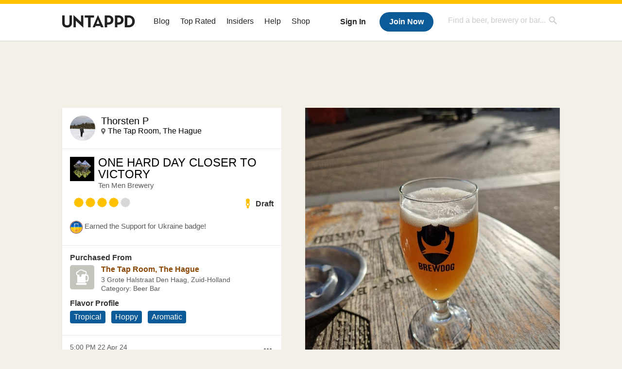

--- FILE ---
content_type: text/html; charset=UTF-8
request_url: https://untappd.com/user/Hunni/checkin/1374512772
body_size: 12650
content:
<!DOCTYPE html>
<!--[if lt IE 7]> <html class="no-js lt-ie9 lt-ie8 lt-ie7"> <![endif]-->
<!--[if IE 7]> <html class="no-js lt-ie9 lt-ie8"> <![endif]-->
<!--[if IE 8]> <html class="no-js lt-ie9 no-media-query"> <![endif]-->
<!--[if gt IE 8]><!--> <html class="no-js"> <!--<![endif]-->
<head prefix="og: http://ogp.me/ns# fb: http://ogp.me/ns/fb# untappd: http://ogp.me/ns/fb/untappd#">

  <meta http-equiv="Content-Type" content="text/html; charset=utf-8" />

      <title>Thorsten is drinking an ONE HARD DAY CLOSER TO VICTORY by Ten Men Brewery on Untappd</title>
    
  <link rel="apple-touch-icon" sizes="144x144" href="https://untappd.com/assets/apple-touch-icon.png">
  <link rel="icon" type="image/png" href="https://untappd.com/assets/favicon-32x32-v2.png" sizes="32x32">
  <link rel="icon" type="image/png" href="https://untappd.com/assets/favicon-16x16-v2.png" sizes="16x16">
  <link rel="manifest" href="https://untappd.com/assets/manifest.json">
  <link rel="mask-icon" href="https://untappd.com/assets/safari-pinned-tab.svg" color="#5bbad5">

  <link rel="apple-touch-icon" href="https://untappd.com/assets/apple-touch-icon.png"/>
  <meta name="viewport" content="user-scalable=no, initial-scale=1, maximum-scale=1, minimum-scale=1, width=device-width" />

  <meta property="og:site_name" content="Untappd" />

  <!-- meta block -->
      <meta name="description" content="Thorsten is drinking an ONE HARD DAY CLOSER TO VICTORY by Ten Men Brewery on Untappd | Untappd" />
    
      <meta property="fb:app_id" content="153339744679495" />
          <meta property="og:image" content="https://images.untp.beer/crop?width=1280&height=1280&stripmeta=true&url=https://untappd.s3.amazonaws.com/photos/2024_04_22/e08aa3624ab5ed47609d32151c5dfb69_c_1374512772_raw.jpg" />
              <meta property="og:image:height" content="1280" />
        <meta property="og:image:width" content="1280" />
        
    <meta property="og:type"   content="untappd:beer" />

          <meta property="og:title"  content="Thorsten is drinking an ONE HARD DAY CLOSER TO VICTORY by Ten Men Brewery" />
      <meta property="og:description" content="Thorsten checked-in on Untappd" />
      <meta property="og:url"    content="https://untappd.com/user/Hunni/checkin/1374512772" />
              <meta name="twitter:card" content="photo" />
    <meta name="twitter:image" content="https://images.untp.beer/crop?width=1280&height=1280&stripmeta=true&url=https://untappd.s3.amazonaws.com/photos/2024_04_22/e08aa3624ab5ed47609d32151c5dfb69_c_1374512772_raw.jpg" />
    <meta name="twitter:url" content="https://untappd.com/user/Hunni/checkin/1374512772" />
    <meta name="twitter:title" content="Thorsten is drinking an ONE HARD DAY CLOSER TO VICTORY by Ten Men Brewery" />
    <meta name="twitter:description" content="Thorsten checked-in on Untappd" />
    <meta name="twitter:site" content='@untappd' />
          <meta name="twitter:image:width" content="1280" />
      <meta name="twitter:image:height" content="1280" />
      
    <meta name="twitter:app:name:iphone" content="Untappd">
    <meta name="twitter:app:name:android" content="Untappd">
    <meta name="twitter:app:id:iphone" content="id449141888">
    <meta name="twitter:app:id:googleplay" content="com.untappdllc.app">
    <meta name="robots" content="noindex, nofollow">

  <meta name="author" content="The Untappd Team" />
  <meta name="Copyright" content="Copyright Untappd 2012. All Rights Reserved." />
  <meta name="DC.title" content="Untappd" />
  <meta name="DC.subject" content="Untappd is a mobile app that allows you to socially share the brew you're currently enjoying, as well as where you're enjoying it, with your friends!" />
  <meta name="DC.creator" content="The Untappd Team" />

  <meta name="google-site-verification" content="EnR7QavTgiLCzZCCOv_OARCHsHhFwkwnJdG0Sti9Amg" />
  <meta name="bitly-verification" content="b3080898518a"/>
  <meta content="153339744679495" property="fb:app_id">
  <meta content="Untappd" property="og:site_name">

  
  <link id="canonical" rel="canonical" href="https://untappd.com/user/Hunni/checkin/1374512772">

  <link href="https://untappd.com/assets/v2/css/styles.css?v=4.5.33" media="all" rel="stylesheet" type="text/css" />
  <link rel="stylesheet" href="https://untappd.com/assets/design-system/css/styles.css?v=4.5.33" />
  <link href="https://fonts.googleapis.com/icon?family=Material+Icons"rel="stylesheet">
  <!--[if lt IE 9]><script src="https://untappd.com/assets/v2/js/html5shiv.js"></script><![endif]-->

  <script type="text/javascript" src="https://untappd.com/assets/v3/js/common/min/site_common_min.js?v=2.8.33"></script>

  <style type="text/css">
    header .inner {
      line-height: 1 !important;
    }
  </style>


      <link rel="stylesheet" href="https://untappd.com/assets/css/facybox.css" />
    
  <link rel="stylesheet" href="https://untappd.com/assets/css/tipsy.css" type="text/css" media="screen" title="no title" charset="utf-8">
  <script type="text/javascript" language="Javascript">
      $(document).ready(function(){
        $(".tip").tipsy({fade: true});
      });

      $(window).unload(function(){});
  </script>

  <!-- algoliasearch -->
  <script type="text/javascript" src="https://untappd.com/assets/libs/js/algoliasearch.min.js?v2.8.33"></script>
  <script type="text/javascript" src="https://untappd.com/assets/libs/js/autocomplete.min.js?v2.8.33"></script>
  <script type="text/javascript" src="https://untappd.com/assets/libs/js/lodash.min.js?v2.8.33"></script>
  <script type="text/javascript" src="https://untappd.com/assets/js/global/autosearch_tracking.min.js?v2.8.33"></script>

  <link href="https://untappd.com/assets/v3/css/style.css?v=4.5.33" media="all" rel="stylesheet" type="text/css" />

          <script>(function(){/*
          Copyright The Closure Library Authors.
          SPDX-License-Identifier: Apache-2.0
          */
          'use strict';var g=function(a){var b=0;return function(){return b<a.length?{done:!1,value:a[b++]}:{done:!0}}},l=this||self,m=/^[\w+/_-]+[=]{0,2}$/,p=null,q=function(){},r=function(a){var b=typeof a;if("object"==b)if(a){if(a instanceof Array)return"array";if(a instanceof Object)return b;var c=Object.prototype.toString.call(a);if("[object Window]"==c)return"object";if("[object Array]"==c||"number"==typeof a.length&&"undefined"!=typeof a.splice&&"undefined"!=typeof a.propertyIsEnumerable&&!a.propertyIsEnumerable("splice"))return"array";
          if("[object Function]"==c||"undefined"!=typeof a.call&&"undefined"!=typeof a.propertyIsEnumerable&&!a.propertyIsEnumerable("call"))return"function"}else return"null";else if("function"==b&&"undefined"==typeof a.call)return"object";return b},u=function(a,b){function c(){}c.prototype=b.prototype;a.prototype=new c;a.prototype.constructor=a};var v=function(a,b){Object.defineProperty(l,a,{configurable:!1,get:function(){return b},set:q})};var y=function(a,b){this.b=a===w&&b||"";this.a=x},x={},w={};var aa=function(a,b){a.src=b instanceof y&&b.constructor===y&&b.a===x?b.b:"type_error:TrustedResourceUrl";if(null===p)b:{b=l.document;if((b=b.querySelector&&b.querySelector("script[nonce]"))&&(b=b.nonce||b.getAttribute("nonce"))&&m.test(b)){p=b;break b}p=""}b=p;b&&a.setAttribute("nonce",b)};var z=function(){return Math.floor(2147483648*Math.random()).toString(36)+Math.abs(Math.floor(2147483648*Math.random())^+new Date).toString(36)};var A=function(a,b){b=String(b);"application/xhtml+xml"===a.contentType&&(b=b.toLowerCase());return a.createElement(b)},B=function(a){this.a=a||l.document||document};B.prototype.appendChild=function(a,b){a.appendChild(b)};var C=function(a,b,c,d,e,f){try{var k=a.a,h=A(a.a,"SCRIPT");h.async=!0;aa(h,b);k.head.appendChild(h);h.addEventListener("load",function(){e();d&&k.head.removeChild(h)});h.addEventListener("error",function(){0<c?C(a,b,c-1,d,e,f):(d&&k.head.removeChild(h),f())})}catch(n){f()}};var ba=l.atob("aHR0cHM6Ly93d3cuZ3N0YXRpYy5jb20vaW1hZ2VzL2ljb25zL21hdGVyaWFsL3N5c3RlbS8xeC93YXJuaW5nX2FtYmVyXzI0ZHAucG5n"),ca=l.atob("WW91IGFyZSBzZWVpbmcgdGhpcyBtZXNzYWdlIGJlY2F1c2UgYWQgb3Igc2NyaXB0IGJsb2NraW5nIHNvZnR3YXJlIGlzIGludGVyZmVyaW5nIHdpdGggdGhpcyBwYWdlLg=="),da=l.atob("RGlzYWJsZSBhbnkgYWQgb3Igc2NyaXB0IGJsb2NraW5nIHNvZnR3YXJlLCB0aGVuIHJlbG9hZCB0aGlzIHBhZ2Uu"),ea=function(a,b,c){this.b=a;this.f=new B(this.b);this.a=null;this.c=[];this.g=!1;this.i=b;this.h=c},F=function(a){if(a.b.body&&!a.g){var b=
          function(){D(a);l.setTimeout(function(){return E(a,3)},50)};C(a.f,a.i,2,!0,function(){l[a.h]||b()},b);a.g=!0}},D=function(a){for(var b=G(1,5),c=0;c<b;c++){var d=H(a);a.b.body.appendChild(d);a.c.push(d)}b=H(a);b.style.bottom="0";b.style.left="0";b.style.position="fixed";b.style.width=G(100,110).toString()+"%";b.style.zIndex=G(2147483544,2147483644).toString();b.style["background-color"]=I(249,259,242,252,219,229);b.style["box-shadow"]="0 0 12px #888";b.style.color=I(0,10,0,10,0,10);b.style.display=
          "flex";b.style["justify-content"]="center";b.style["font-family"]="Roboto, Arial";c=H(a);c.style.width=G(80,85).toString()+"%";c.style.maxWidth=G(750,775).toString()+"px";c.style.margin="24px";c.style.display="flex";c.style["align-items"]="flex-start";c.style["justify-content"]="center";d=A(a.f.a,"IMG");d.className=z();d.src=ba;d.style.height="24px";d.style.width="24px";d.style["padding-right"]="16px";var e=H(a),f=H(a);f.style["font-weight"]="bold";f.textContent=ca;var k=H(a);k.textContent=da;J(a,
          e,f);J(a,e,k);J(a,c,d);J(a,c,e);J(a,b,c);a.a=b;a.b.body.appendChild(a.a);b=G(1,5);for(c=0;c<b;c++)d=H(a),a.b.body.appendChild(d),a.c.push(d)},J=function(a,b,c){for(var d=G(1,5),e=0;e<d;e++){var f=H(a);b.appendChild(f)}b.appendChild(c);c=G(1,5);for(d=0;d<c;d++)e=H(a),b.appendChild(e)},G=function(a,b){return Math.floor(a+Math.random()*(b-a))},I=function(a,b,c,d,e,f){return"rgb("+G(Math.max(a,0),Math.min(b,255)).toString()+","+G(Math.max(c,0),Math.min(d,255)).toString()+","+G(Math.max(e,0),Math.min(f,
          255)).toString()+")"},H=function(a){a=A(a.f.a,"DIV");a.className=z();return a},E=function(a,b){0>=b||null!=a.a&&0!=a.a.offsetHeight&&0!=a.a.offsetWidth||(fa(a),D(a),l.setTimeout(function(){return E(a,b-1)},50))},fa=function(a){var b=a.c;var c="undefined"!=typeof Symbol&&Symbol.iterator&&b[Symbol.iterator];b=c?c.call(b):{next:g(b)};for(c=b.next();!c.done;c=b.next())(c=c.value)&&c.parentNode&&c.parentNode.removeChild(c);a.c=[];(b=a.a)&&b.parentNode&&b.parentNode.removeChild(b);a.a=null};var ia=function(a,b,c,d,e){var f=ha(c),k=function(n){n.appendChild(f);l.setTimeout(function(){f?(0!==f.offsetHeight&&0!==f.offsetWidth?b():a(),f.parentNode&&f.parentNode.removeChild(f)):a()},d)},h=function(n){document.body?k(document.body):0<n?l.setTimeout(function(){h(n-1)},e):b()};h(3)},ha=function(a){var b=document.createElement("div");b.className=a;b.style.width="1px";b.style.height="1px";b.style.position="absolute";b.style.left="-10000px";b.style.top="-10000px";b.style.zIndex="-10000";return b};var K={},L=null;var M=function(){},N="function"==typeof Uint8Array,O=function(a,b){a.b=null;b||(b=[]);a.j=void 0;a.f=-1;a.a=b;a:{if(b=a.a.length){--b;var c=a.a[b];if(!(null===c||"object"!=typeof c||Array.isArray(c)||N&&c instanceof Uint8Array)){a.g=b-a.f;a.c=c;break a}}a.g=Number.MAX_VALUE}a.i={}},P=[],Q=function(a,b){if(b<a.g){b+=a.f;var c=a.a[b];return c===P?a.a[b]=[]:c}if(a.c)return c=a.c[b],c===P?a.c[b]=[]:c},R=function(a,b,c){a.b||(a.b={});if(!a.b[c]){var d=Q(a,c);d&&(a.b[c]=new b(d))}return a.b[c]};
          M.prototype.h=N?function(){var a=Uint8Array.prototype.toJSON;Uint8Array.prototype.toJSON=function(){var b;void 0===b&&(b=0);if(!L){L={};for(var c="ABCDEFGHIJKLMNOPQRSTUVWXYZabcdefghijklmnopqrstuvwxyz0123456789".split(""),d=["+/=","+/","-_=","-_.","-_"],e=0;5>e;e++){var f=c.concat(d[e].split(""));K[e]=f;for(var k=0;k<f.length;k++){var h=f[k];void 0===L[h]&&(L[h]=k)}}}b=K[b];c=[];for(d=0;d<this.length;d+=3){var n=this[d],t=(e=d+1<this.length)?this[d+1]:0;h=(f=d+2<this.length)?this[d+2]:0;k=n>>2;n=(n&
          3)<<4|t>>4;t=(t&15)<<2|h>>6;h&=63;f||(h=64,e||(t=64));c.push(b[k],b[n],b[t]||"",b[h]||"")}return c.join("")};try{return JSON.stringify(this.a&&this.a,S)}finally{Uint8Array.prototype.toJSON=a}}:function(){return JSON.stringify(this.a&&this.a,S)};var S=function(a,b){return"number"!==typeof b||!isNaN(b)&&Infinity!==b&&-Infinity!==b?b:String(b)};M.prototype.toString=function(){return this.a.toString()};var T=function(a){O(this,a)};u(T,M);var U=function(a){O(this,a)};u(U,M);var ja=function(a,b){this.c=new B(a);var c=R(b,T,5);c=new y(w,Q(c,4)||"");this.b=new ea(a,c,Q(b,4));this.a=b},ka=function(a,b,c,d){b=new T(b?JSON.parse(b):null);b=new y(w,Q(b,4)||"");C(a.c,b,3,!1,c,function(){ia(function(){F(a.b);d(!1)},function(){d(!0)},Q(a.a,2),Q(a.a,3),Q(a.a,1))})};var la=function(a,b){V(a,"internal_api_load_with_sb",function(c,d,e){ka(b,c,d,e)});V(a,"internal_api_sb",function(){F(b.b)})},V=function(a,b,c){a=l.btoa(a+b);v(a,c)},W=function(a,b,c){for(var d=[],e=2;e<arguments.length;++e)d[e-2]=arguments[e];e=l.btoa(a+b);e=l[e];if("function"==r(e))e.apply(null,d);else throw Error("API not exported.");};var X=function(a){O(this,a)};u(X,M);var Y=function(a){this.h=window;this.a=a;this.b=Q(this.a,1);this.f=R(this.a,T,2);this.g=R(this.a,U,3);this.c=!1};Y.prototype.start=function(){ma();var a=new ja(this.h.document,this.g);la(this.b,a);na(this)};
          var ma=function(){var a=function(){if(!l.frames.googlefcPresent)if(document.body){var b=document.createElement("iframe");b.style.display="none";b.style.width="0px";b.style.height="0px";b.style.border="none";b.style.zIndex="-1000";b.style.left="-1000px";b.style.top="-1000px";b.name="googlefcPresent";document.body.appendChild(b)}else l.setTimeout(a,5)};a()},na=function(a){var b=Date.now();W(a.b,"internal_api_load_with_sb",a.f.h(),function(){var c;var d=a.b,e=l[l.btoa(d+"loader_js")];if(e){e=l.atob(e);
          e=parseInt(e,10);d=l.btoa(d+"loader_js").split(".");var f=l;d[0]in f||"undefined"==typeof f.execScript||f.execScript("var "+d[0]);for(;d.length&&(c=d.shift());)d.length?f[c]&&f[c]!==Object.prototype[c]?f=f[c]:f=f[c]={}:f[c]=null;c=Math.abs(b-e);c=1728E5>c?0:c}else c=-1;0!=c&&(W(a.b,"internal_api_sb"),Z(a,Q(a.a,6)))},function(c){Z(a,c?Q(a.a,4):Q(a.a,5))})},Z=function(a,b){a.c||(a.c=!0,a=new l.XMLHttpRequest,a.open("GET",b,!0),a.send())};(function(a,b){l[a]=function(c){for(var d=[],e=0;e<arguments.length;++e)d[e-0]=arguments[e];l[a]=q;b.apply(null,d)}})("__d3lUW8vwsKlB__",function(a){"function"==typeof window.atob&&(a=window.atob(a),a=new X(a?JSON.parse(a):null),(new Y(a)).start())});}).call(this);
          
          window.__d3lUW8vwsKlB__("[base64]");
        </script>

        <!-- Freestar Ads -->
<!-- Below is a recommended list of pre-connections, which allow the network to establish each connection quicker, speeding up response times and improving ad performance. -->
<link rel="preconnect" href="https://a.pub.network/" crossorigin />
<link rel="preconnect" href="https://b.pub.network/" crossorigin />
<link rel="preconnect" href="https://c.pub.network/" crossorigin />
<link rel="preconnect" href="https://d.pub.network/" crossorigin />
<link rel="preconnect" href="https://c.amazon-adsystem.com" crossorigin />
<link rel="preconnect" href="https://s.amazon-adsystem.com" crossorigin />
<link rel="preconnect" href="https://btloader.com/" crossorigin />
<link rel="preconnect" href="https://api.btloader.com/" crossorigin />
<link rel="preconnect" href="https://cdn.confiant-integrations.net" crossorigin />
<!-- Below is a link to a CSS file that accounts for Cumulative Layout Shift, a new Core Web Vitals subset that Google uses to help rank your site in search -->
<!-- The file is intended to eliminate the layout shifts that are seen when ads load into the page. If you don't want to use this, simply remove this file -->
<!-- To find out more about CLS, visit https://web.dev/vitals/ -->
<link rel="stylesheet" href="https://a.pub.network/untappd-com/cls.css">
<script data-cfasync="false" type="text/javascript">
    console.log("freestar_init");

    var env = 'PROD';

    var freestar = freestar || {};
    freestar.queue = freestar.queue || [];
    freestar.queue.push(function () {
        if (env !== 'PROD') {   
            googletag.pubads().set('page_url', 'https://untappd.com/'); // Makes ads fill in non-prod environments
        }
    });
    freestar.config = freestar.config || {};
    freestar.config.enabled_slots = [];
    freestar.initCallback = function () { (freestar.config.enabled_slots.length === 0) ? freestar.initCallbackCalled = false : freestar.newAdSlots(freestar.config.enabled_slots) }
</script>
<script src="https://a.pub.network/untappd-com/pubfig.min.js" data-cfasync="false" async></script>
<script async src="https://securepubads.g.doubleclick.net/tag/js/gpt.js?network-code=15184186" ></script>
<!-- End Freestar Ads -->        <script src="https://untappd.com/assets/libs/js/feather-icons@4.29.2.min.js"></script>
</head>


<html lang="en">
<body>
<style type="text/css">
  .image-big:hover {
    cursor: pointer;
  }
</style>
<script src="https://cdnjs.cloudflare.com/ajax/libs/lity/2.4.1/lity.min.js" integrity="sha256-zxQassxI0mVHvbol+aWu+6yZE0RuRgssztENh+Nha9M=" crossorigin="anonymous"></script>
<link rel="stylesheet" href="https://cdnjs.cloudflare.com/ajax/libs/lity/2.4.1/lity.min.css" integrity="sha256-NAvhzrbNXUReroETt2Qx7bSamUy1a9ugWA7c7AVZwG8=" crossorigin="anonymous" />
  

<script type="text/javascript">
    $(document).ready(function() {
        $('a[data-href=":logout"]').on('click', function(event) {
            clevertap.event.push("logout");
        });
        $('a[data-href=":external/help"]').on('click', function(event) {
            clevertap.event.push("pageview_help");
        });
        $('a[data-href=":store"]').on('click', function(event) {
            clevertap.event.push("pageview_store");
        });
        $('a[href="/admin"]').on('click', function(event) {
          clevertap.event.push("pageview_admin");
        });

            });
</script>
<div id="mobile_nav_user">

   </div>

<div id="mobile_nav_site">
  <form class="search_box" method="get" action="/search">
    <input type="text" class="track-focus search-input-desktop" autocomplete="off" data-track="desktop_search" placeholder="Find a beer, brewery or bar..." name="q" aria-label="Find a beer, brewery or bar search" />
    <input type="submit" value="Submit the form!" style="position: absolute; top: 0; left: 0; z-index: 0; width: 1px; height: 1px; visibility: hidden;" />
    <div class="autocomplete">
    </div>
  </form>
  <ul>
    <li><a class="track-click" data-track="mobile_menu" data-href=":blog" href="/blog">Blog</a></li>
    <li><a class="track-click" data-track="mobile_menu" data-href=":beer/top_rated" href="/beer/top_rated">Top Rated</a></li>
    <li><a class="track-click" data-track="mobile_menu" data-href=":supporter" href="/supporter">Insiders</a></li>
    <li><a class="track-click" data-track="mobile_menu" data-href=":external/help" target="_blank" href="http://help.untappd.com">Help</a></li>
    <li><a class="track-click" data-track="mobile_menu" data-href=":shop" target="_blank" href="https://untappd.com/shop">Shop</a></li>
          <li><a class="track-click" data-track="mobile_menu" data-href=":sidebar/login" href="/login">Login</a></li>
      <li><a class="track-click" data-track="mobile_menu" data-href=":sidebar/create" href="/create?source=mobilemenu">Sign Up</a></li>
        </ul>
</div>
<header>

  <div class="inner mt-2">

		<a class="track-click logo" style="margin-top: 2px;" data-track="desktop_header" data-href=":root" href="/">
			<img src="https://untappd.com/assets/design-system/ut-brand-dark.svg" class="" alt="Untappd"/>
		</a>

    
      <div class="get_user_desktop">
        <a class="sign_in track-click" data-track="mobile_header" data-href=":login" href="/login?go_to=https://untappd.com/user/Hunni/checkin/1374512772">Sign In</a>
        <a href="/create" class="join track_click" data-track="mobile_header" data-href=":create">Join Now</a>
      </div>

    
    <div class="mobile_menu_btn">Menu</div>

    <div id="nav_site">
      <ul>
        <li><a class="track-click" data-track="desktop_menu" data-href=":blog" href="/blog">Blog</a></li>
        <li><a class="track-click" data-track="desktop_menu" data-href=":beer/top_rated" href="/beer/top_rated">Top Rated</a></li>
        <li><a class="track-click" data-track="desktop_menu" data-href=":supporter" href="/supporter">Insiders</a></li>
        <li><a class="track-click" data-track="desktop_menu" data-href=":external/help" target="_blank" href="http://help.untappd.com">Help</a></li>
        <li><a class="track-click" data-track="desktop_menu" data-href=":shop" target="_blank" href="https://untappd.com/shop">Shop</a></li>
      </ul>
      <form class="search_box" method="get" action="/search">
        <input type="text" class="track-focus search-input-desktop" autocomplete="off" data-track="desktop_search" placeholder="Find a beer, brewery or bar..." name="q" aria-label="Find a beer, brewery or bar search" />
        <input type="submit" value="Submit the form!" style="position: absolute; top: 0; left: 0; z-index: 0; width: 1px; height: 1px; visibility: hidden;" />
        <div class="autocomplete">
        </div>
      </form>
    </div>
    </div>
</header>
<style type="text/css">
    .ac-selected {
        background-color: #f8f8f8;
    }
</style>

<div class="nav_open_overlay"></div>
<div id="slide">

<script>
$(document).ready(() => {
	$(".hide-notice-banner").on("click", function(e) {
		e.preventDefault();
		$(this).parent().parent().slideUp();
		$.post(`/account/hide_notice_wildcard`, {cookie: $(this).attr('data-cookie-name')}, (data) => {
			console.log(data);
		}).fail((err) => {
			console.error(err);
		})
	})

	$(".hide-notice-simple").on("click", function(e) {
		e.preventDefault();
		$(this).parent().parent().slideUp();
	})

	feather.replace()
})
</script>
	<div class="leaderboard-ad">
		<div style="text-align: center;" data-freestar-ad="__336x280 __728x90" id="untappd-com_leaderboard-atf">
			<script data-cfasync="false" type="text/javascript">
				freestar.config.enabled_slots.push({ placementName: "untappd-com_leaderboard-atf", slotId: "untappd-com_leaderboard-atf" });
			</script>
		</div>
	</div>
	
<div data-checkin-id="1374512772" class="indiv_item ">

  <div class="checkin box">

    <div class="user-info pad-it">

      <div class="avatar">
        <div class="avatar-holder">
                    <a href="/user/Hunni">
            <img src="https://assets.untappd.com/profile/1fc52d09698514ea0456acd535f2d417_100x100.jpg" alt="User avatar" />
          </a>
        </div>
      </div>
      <div class="name">
        <p>
          <a href="/user/Hunni">Thorsten P</a>
        </p>

        
        <p class="location">
          <a href="/v/the-tap-room-the-hague/10711990">The Tap Room, The Hague</a>        </p>
              </div>

    </div>

          <div class="photo photo-container-remove">
        <div class="inner">
          <a class="image-big" data-image="https://assets.untappd.com/photos/2024_04_22/e08aa3624ab5ed47609d32151c5dfb69_c_1374512772_raw.jpg" style="background-image: url(https://images.untp.beer/crop?width=1280&height=1280&stripmeta=true&url=https://untappd.s3.amazonaws.com/photos/2024_04_22/e08aa3624ab5ed47609d32151c5dfb69_c_1374512772_raw.jpg);">
            <!-- <img class="big" src="https://images.untp.beer/crop?width=1280&height=1280&stripmeta=true&url=https://untappd.s3.amazonaws.com/photos/2024_04_22/e08aa3624ab5ed47609d32151c5dfb69_c_1374512772_raw.jpg" /> -->
            <div class="scaler"></div>
          </a>
        </div>
      </div>
    
    <div class="checkin-info pad-it">

      <a class="label" href="/b/one-hard-day-closer-to-victory-ten-men-brewery/5512160"><img src="https://assets.untappd.com/site/beer_logos/beer-5512160_8f363_sm.jpeg" alt="ONE HARD DAY CLOSER TO VICTORY label" /></a>
      <div class="beer">
        <p><a href="/b/one-hard-day-closer-to-victory-ten-men-brewery/5512160">ONE HARD DAY CLOSER TO VICTORY</a></p>
        <span><a href="/TenMenBrewery">Ten Men Brewery</a></span>
      </div>

      
      <p class="comment">
                  <abbr id="translate_1374512772">
                      </abbr>
                </p>

      
      <div class="rating-serving">
                  <p class="serving">
            <img src="https://assets.untappd.com/static_app_assets/new_serving_styles_2024/draft@3x.png" alt="Draft">
            <span>Draft </span>
          </p>
          <div class="caps" data-rating="4">
		<div class="cap cap-100"></div>
		<div class="cap cap-100"></div>
		<div class="cap cap-100"></div>
		<div class="cap cap-100"></div>
		<div class="cap"></div>
	</div>      </div>

        
            <div class="badges-unlocked">

                            <span class="badge">
                  <img src="https://assets.untappd.com/badges/bdg_SupportforUkraine_sm.jpg" alt="Support for Ukraine">
                  <span>Earned the Support for Ukraine badge!</span>
                </span>
                
            </div>

          
    </div>

          <div class="checkin-extra pad-it">

        
                  <div class="purchased">
            <p><strong>Purchased From</strong></p>
            <div class="purchased-location">
              <a href="/v/the-tap-room-the-hague/10711990">
                <img src="https://ss3.4sqi.net/img/categories_v2/nightlife/pub_bg_64.png" alt="The Tap Room, The Hague logo">
              </a>
              <div>
                <p>
                  <a href="/v/the-tap-room-the-hague/10711990">
                    The Tap Room, The Hague                  </a>
                </p>
                <p class="sub-purchased">
                3 Grote Halstraat Den Haag, Zuid-Holland                </p>
                <p class="sub-purchased">
                                    Category: Beer Bar                </p>
              </div>
            </div>
          </div>
                    <div class="flavor">
            <p><strong>Flavor Profile</strong></p>
            <ul>
                              <li>
                  <span>Tropical</span>
                </li>
                                <li>
                  <span>Hoppy</span>
                </li>
                                <li>
                  <span>Aromatic</span>
                </li>
                
            </ul>
          </div>
          
      </div>
      

    <div class="checkin-bottom pad-it">

      <div class="action-menu">
        <a href="#" class="action-more-btn">
          <i class="material-icons">more_horiz</i>
        </a>
        <ul class="action-list" style="display: none;">
                  </ul>
      </div>

      <p class="time">Mon, 22 Apr 2024 17:00:54 +0000</p>

    </div>

  </div>

      <div class="not-friends box">
        <p>You must be logged in to comment or toast.</p>
        <a class="button yellow" href="/login?go_to=https://untappd.com/c/1374512772">Sign In</a>
    </div>
    



  <div class="comments box">

    <ul class="comments-area">
    
    </ul>
      </div>

  <!-- <div class="actions">
      </div> -->

  


</div>


<div id="pop-up-report-brewery" style="display: none;">
    <div id="brewery_report" class="report_checkin report_checkin_brewery_step_1">
      <p style="color: #B20000; font-size: 14px; font-weight: 600; margin-bottom: 8px; display: none;" class="report_brewery_error"></p>
       <h2>Hide this Check-in</h2>
       <p>By hiding this check-in, it will not appear in your brewery's or the beer's main feed. The checkin, rating and photo will still remain - however it will not shown in your beer / brewery feed. <strong>Please only do this for offensive language, do not hide a check-in due to a poor rating. The user is in-correct with their post (i.e picked the wrong beer), please comment on the check-in and ask for more information. Mistakes do happen, so please <a href="https://untappd.zendesk.com/hc/en-us/articles/360034407411-Responding-to-Check-Ins-on-Untappd-Brewery-Tips" target="_blank">refer to these tips on responding to reviews</a>.</strong></p>

                 <strong>This check-in doesn't contain any check-in comment, so you cannot hide it. Only check-in with comments can be hidden. If you have questions - please let us know at <a href="http://untp.beer/newticket" target="_blank">http://help.untappd.com</a></strong>
        
    </div>
    <div class="report_checkin report_checkin_brewery_step_2" id="checkin_report_brewery_finish" style="display: none;">
      <h2>Hide this Check-in</h2>
       <p>The checkin is now hidden from your main brewery feed.</p>
    </div>
</div>

<div id="pop-up-unhide-brewery" style="display: none;">
    <div id="unhide-report" class="report_checkin unhide_checkin_brewery_step_1">
      <p style="color: #B20000; font-size: 14px; font-weight: 600; margin-bottom: 8px; display: none;" class="unhide_brewery_error"></p>
       <h2>Unhide this Check-in</h2>
       <p>Once this is processed, it will show up in your brewery's main feed. </p>
       <div>
          <form class="unhide-brewery-checkin-form">
            <input type="hidden" name="checkin_id" value="1374512772" />
            <span class="unhide-brewery-loader" style="display: none;"><img src="https://untappd.com/assets/images/loader_sm.gif" /></span>
            <span class="button yellow btn-submit" href="#" onclick="Report.unhide(1374512772, this); return false;">Unhide Checkin</span>
          </form>
       </div>
    </div>
    <div class="report_checkin unhide_checkin_brewery_step_2" style="display: none;">
      <h2>Unhide this Check-in</h2>
       <p>The checkin should now appear on your brewery's main feed.</p>
    </div>
</div>

<div id="pop-up-report-checkin" style="display: none;">
  <div id="checkin_report" class="report_checkin report_checkin_user_step_1">
   <p style="color: #B20000; font-size: 14px; font-weight: 600; margin-bottom: 8px; display: none;" class="report_checkin_error"></p>
   <h2>Report this Check-in</h2>
       <p>Does this check-in contain something inappropriate? Please note that we only remove checkins that match the criteria below.</p>
    
   <div class="stage stage-1">
     <p><strong>Please select a reason for reporting this check-in:</strong></p>
    <form class="report-checkin-form">
      <ul>
        <li><input type="radio" name="flag_type" value="vulgar" id="vulgar"><label for="vulgar">Harassment or Hate Speech</label></li>
        <li><input type="radio" class="report-radio" name="flag_type" value="vulgar-photo" id="offensive"><label for="offensive">Inappropriate or offensive photo</label></li>        <li><input type="radio" name="flag_type" value="spam" id="spam"><label for="spam">Check-in may be spam</label></li>
      </ul>

      <div class="stage-1-confirm stage-buttons">
         <p><strong>We do not remove check-ins, because a user has checked in to the wrong beer, made a low rating, or the check-in details are incorrect (venue/location/etc). The best practice is to comment on the check-in to ask the user for feedback on your issue if you are friends with them. </strong></p>          <label for="notes" style="display:block; margin-bottom: 5px;">Additional comments or notes? Please try to be as descriptive as possible.</label>
          <textarea name="flag_message"></textarea>
                        <p><input type="checkbox" name="user_check"> I understand that I am not reporting this due to a incorrect check-in or low rating.</p>        </p>

        <input type="hidden" name="checkin_id" value="1374512772" />
        <span class="report-loader" style="display: none;"><img src="https://untappd.com/assets/images/loader_sm.gif" /></span>
        <span class="button yellow btn-submit" href="#" onclick="Report.report_checkin(1374512772, this);">Send Report</span>
      </div>
    </form>
  </div>
</div>
  <div class="report_checkin report_checkin_user_step_2" id="checkin_report_finish" style="display: none;">
    <h2>Report this Check-in</h2>
     <p>Thanks for letting us know! We will take a look and take appropriate action.</p>
  </div>
</div>

<script type="text/javascript" src="https://untappd.com/assets/v2/js/helper.js?v=2.8.33"></script>
<script type="text/javascript" src="https://untappd.com/assets/v2/js/indcheckin.js?v=2.8.33"></script>
<script id="comment-template" type="text/x-handlebars-template">
  {{#each items}}
    <li id="comment_{{this.comment_id}}">
      <div class="avatar">
        <div class="avatar-holder">
          {{#if this.user.is_supporter}}
            <span class="supporter"></span>
          {{/if}}
          <a href="/user/{{this.user.user_name}}">
            <img src="{{this.user.user_avatar}}" />
          </a>
        </div>
      </div>
      <div class="comment-details">
        <p>
          <a href="/user/{{this.user.user_name}}">{{this.user.first_name}} {{this.user.last_name}}</a>:
          <abbr id="checkincomment_{{this.comment_id}}">{{{this.comment}}}</abbr>
        </p>
        <span class="time">{{this.created_at}}</span>
        {{#if this.comment_owner}}
          <span><a href="#" onclick="CommentView.deleteComment({{this.comment_id}}); return false;">Delete</a></span>
        {{/if}}
        {{#if this.comment_editor}}
          <span><a href="#" onclick="CommentView.openEdit({{this.comment_id}}); return false;">Edit</a></span>
        {{else}}
          <span><a href="/report/comment/{{this.comment_id}}">Report</a></span>
        {{/if}}
      </div>
    </li>
    {{#if this.comment_editor}}
    <li id="commentedit_{{this.comment_id}}" style="display: none;">
      <div class="avatar">
        <div class="avatar-holder">
          {{#if this.user.is_supporter}}
            <span class="supporter"></span>
          {{/if}}
          <a href="/user/{{this.user.user_name}}">
            <img src="{{this.user.user_avatar}}" />
          </a>
        </div>
      </div>
      <div class="comment-details">
        <form class="edit_comment">
          <p style="color: #B20000; font-size: 14px; font-weight: 600; margin-bottom: 8px; display: none;" class="editerror_{{this.comment_id}}">There was a problem posting your comment, please try again.</p>
          <textarea name="comment">{{this.comment}}</textarea>
          <a href="#" onclick="CommentView.postUpdate({{ this.comment_id }}); return false;">Update</a><a class="cancel" href="#" onclick="CommentView.closeEdit({{this.comment_id}}); return false;">Cancel</a>
        </form>
      </div>
    </li>
    {{/if}}
  {{/each}}
</script>
<script type="text/javascript">

  var trackShare = function(itemType, itemId, postId) {
        $.ajax({
            url: "/apireqs/track_facebook_share/"+itemId,
            type: "POST",
            dataType: "json",
            data: "item_type="+itemType+"&post_id="+postId,
            error: function(xhr)
            {
                console.error(xhr);
            },
            success: function(html)
            {
                console.log(html);
            }
        });
    };

  $(document).ready(function () {

    $(".action-more-btn").on("click", function(e) {
      $(".action-list").toggle();
      return false;
    })

    $("body").on("click", function(e) {
      if ($(".action-list").is(":visible")) {
        $(".action-list").toggle();  
      }
    })

    $(".image-big").on("click", function(e) {
        e.preventDefault();
			  var lightbox = lity($(this).attr("data-image"));
    });

    $(".facebook-share").on('click', function(e) {

      e.preventDefault();
              var _url = window.location.href;

        if (location.href.indexOf("?=") >= 0) {
          _url = location.href.split("?")[0];
        }

        _url = _url + "?ut_fb_checkin_web_detail";

        var checkinId = $(".indiv_item").attr("data-checkin-id");

        FB.ui({
          method: 'share',
          href: _url
        }, function(response){
          if (response) {
            if (response.error_message) {
              alert('We couldn\'t share to Facebook ('+response.error_message+')');
            } else {
              trackShare('checkin-post', checkinId, response.postId)
            }
          }

        });
        



      return false;
    })

    $('.report-radio').on("change",
        function(){
            var selectedValue = $(this).val();
            $(".stage-buttons").hide();
            if (selectedValue == "wrong_beer") {
              $(".stage-2-confirm").show();
            } else {
              $(".stage-1-confirm").show();
            }
        }
    );

    $(".user_error_radio").on("change", function () {
        var selectedValue = $(this).val();
        $(".stage-2-buttons").hide();
        if (selectedValue == "incorrect_beer") {
          $(".wrong-beer-form").show();
          $(".stage-2-final").show();
        } else {
          $(".wrong-brewery-form").show();
        }
    })
  })

  var Toast = {
    checkin: function(a,b) {

      var args = "checkin_id="+a;

       var count = parseInt($(".count").html());

      if ($("p.first").length != 0) {
        $("p.first").remove();
        $(".hidden-logged-out-list").show();
      }

            $(".count").html(counter);

      $.ajax({
        url: "/apireqs/toast",
        type: "POST",
        data: args,
        dataType: "json",
        error: function(html)
        {
          if ($(b).hasClass("active")) {
            $(b).removeClass("active");
          }
          else {
            $(b).addClass("active");
          }
        },
        success: function(data)
        {
          if (data.result == "success") {

          }
          else {
            if ($(b).hasClass("active")) {
              $(b).removeClass("active");
            }
            else {
              $(b).addClass("active");
            }
          }
        }
      });
    }
  }

</script>
<style type="text/css">
  .translate {
    color: #000;
      font-weight: 600;
      font-size: 12px;
      text-transform: uppercase;
      margin-bottom: 0px;
      margin-top: 15px;
      margin-bottom: 10px;
  }
</style>

<script type="text/javascript">

  // Clear Text Feild
  function clearText(thefield){
    if (thefield.defaultValue==thefield.value)
    thefield.value = ""
  }

</script>

<script type="text/javascript">

  // polyfill for ie11
  function getUrlParameter(name) {
      name = name.replace(/[\[]/, '\\[').replace(/[\]]/, '\\]');
      var regex = new RegExp('[\\?&]' + name + '=([^&#]*)');
      var results = regex.exec(location.search);
      return results === null ? '' : decodeURIComponent(results[1].replace(/\+/g, ' '));
  };

  $(document).ready(function() {
    // remove any access tokens, perseve other elements
    if (history.replaceState) {
      if (location.href.indexOf("access_token=") >= 0) {
        const accessTokenURL = getUrlParameter("access_token");
        let currentURL = location.href;
        let finalURL = currentURL.replace(`access_token=${accessTokenURL}`, '');

        // if the url has a "&" already in it, then remove the "?" and replace the first "&" with an "?"
        if (finalURL.indexOf("&") >= 0) {
          finalURL = finalURL.replace("?", "").replace("&", "?");
        } else {
          finalURL = finalURL.split("?")[0];
        }

        history.replaceState(null, "", finalURL);
      }
    }
  })
</script>
<iframe src="/profile/stats?id=1374512772&type=checkin&is_supporter=0" width="0" height="0" tabindex="-1" title="empty" class="hidden"></iframe>
</body>
</html>


--- FILE ---
content_type: text/css
request_url: https://untappd.com/assets/design-system/css/styles.css?v=4.5.33
body_size: 13573
content:
@keyframes spin{0%{transform:rotate(0deg)}to{transform:rotate(360deg)}}@keyframes slide-down{0%{opacity:0;transform:translateY(-40px)}to{opacity:1;transform:translateY(0)}}.bg{background:#59a1ed url(../../custom/sevencitytour/background.svg);background-position:bottom;background-repeat:no-repeat;margin-bottom:-1px;min-height:1750px}@media screen and (max-width:520px){.bg{min-height:1500px;background-size:contain}}.bg-gradient{background:#7eb2bd;background:linear-gradient(180deg,#7eb2bd 8%,#fff7e6 88%)}.offset-bg{background:url(../../images/culture/offset-bg.svg);background-position:top;background-size:cover;background-repeat:no-repeat}.a-bg-yellow-light{background:#fff6de}.a-bg-yellow-light--2{background:#ffdc8b}.a-bg-yellow-light--3{background:#ffca45}.a-bg-blue-light{background:#ebfaff}.a-bg-blueLight3{background:#59a1ed}.a-bg-light{background:#f3f3f3}.a-bg-white,form.a-form-search .search-dropdown{background:#fff}.a-bg-abstract{background:url(../../design-system/abstract-bg.svg);background-repeat:no-repeat;background-size:cover}.a-bg-abstract,.a-bg-cta{background-position:top}.a-bg-cta,.a-bg-supporter{background:url(../../design-system/cta-bg.svg);background-repeat:no-repeat;background-size:cover}.type-dark{color:#001624!important}.type-medium{color:#485460!important}.type-light{color:#898989!important}.type-white{color:#fff!important}.type-blue{color:#1e91ea!important}.type-green{color:#23ba17!important}.type-red{color:#eb5757!important}.type-yellow{color:#ffc000!important}.icon{color:#898989}.icon-white{color:#fff}.icon-success{color:#23ba17}.icon-info{color:#1e91ea}.icon-warning{color:#ffc000}.icon-danger{color:#eb5757}.m-r-auto{margin-right:auto}.m-l-auto{margin-left:auto}.m-t-spacer-none{margin-top:0!important}@media (min-width:768px){.m-t-spacer-none{margin-top:0!important}}.m-b-spacer-none{margin-bottom:0!important}@media (min-width:768px){.m-b-spacer-none{margin-bottom:0!important}}.m-l-spacer-none{margin-left:0!important}@media (min-width:768px){.m-l-spacer-none{margin-left:0!important}}.m-r-spacer-none{margin-right:0!important}@media (min-width:768px){.m-r-spacer-none{margin-right:0!important}}.m-x-spacer-none{margin-right:0!important;margin-left:0!important}@media (min-width:768px){.m-x-spacer-none{margin-right:0!important;margin-left:0!important}}.m-y-spacer-none{margin-top:0!important;margin-bottom:0!important}@media (min-width:768px){.m-y-spacer-none{margin-top:0!important;margin-bottom:0!important}}.m-t-spacer-xs{margin-top:3.2px!important}@media (min-width:768px){.m-t-spacer-xs{margin-top:4px!important}}.m-b-spacer-xs{margin-bottom:3.2px!important}@media (min-width:768px){.m-b-spacer-xs{margin-bottom:4px!important}}.m-l-spacer-xs{margin-left:3.2px!important}@media (min-width:768px){.m-l-spacer-xs{margin-left:4px!important}}.m-r-spacer-xs{margin-right:3.2px!important}@media (min-width:768px){.m-r-spacer-xs{margin-right:4px!important}}.m-x-spacer-xs{margin-right:3.2px!important;margin-left:3.2px!important}@media (min-width:768px){.m-x-spacer-xs{margin-right:4px!important;margin-left:4px!important}}.m-y-spacer-xs{margin-top:3.2px!important;margin-bottom:3.2px!important}@media (min-width:768px){.m-y-spacer-xs{margin-top:4px!important;margin-bottom:4px!important}}.m-t-spacer-spacer{margin-top:6.4px!important}@media (min-width:768px){.m-t-spacer-spacer{margin-top:8px!important}}.m-b-spacer-spacer{margin-bottom:6.4px!important}@media (min-width:768px){.m-b-spacer-spacer{margin-bottom:8px!important}}.m-l-spacer-spacer{margin-left:6.4px!important}@media (min-width:768px){.m-l-spacer-spacer{margin-left:8px!important}}.m-r-spacer-spacer{margin-right:6.4px!important}@media (min-width:768px){.m-r-spacer-spacer{margin-right:8px!important}}.m-x-spacer-spacer{margin-right:6.4px!important;margin-left:6.4px!important}@media (min-width:768px){.m-x-spacer-spacer{margin-right:8px!important;margin-left:8px!important}}.m-y-spacer-spacer{margin-top:6.4px!important;margin-bottom:6.4px!important}@media (min-width:768px){.m-y-spacer-spacer{margin-top:8px!important;margin-bottom:8px!important}}.m-t-spacer-sm{margin-top:12.8px!important}@media (min-width:768px){.m-t-spacer-sm{margin-top:16px!important}}.m-b-spacer-sm{margin-bottom:12.8px!important}@media (min-width:768px){.m-b-spacer-sm{margin-bottom:16px!important}}.m-l-spacer-sm{margin-left:12.8px!important}@media (min-width:768px){.m-l-spacer-sm{margin-left:16px!important}}.m-r-spacer-sm{margin-right:12.8px!important}@media (min-width:768px){.m-r-spacer-sm{margin-right:16px!important}}.m-x-spacer-sm{margin-right:12.8px!important;margin-left:12.8px!important}@media (min-width:768px){.m-x-spacer-sm{margin-right:16px!important;margin-left:16px!important}}.m-y-spacer-sm{margin-top:12.8px!important;margin-bottom:12.8px!important}@media (min-width:768px){.m-y-spacer-sm{margin-top:16px!important;margin-bottom:16px!important}}.m-t-spacer-md{margin-top:19.2px!important}@media (min-width:768px){.m-t-spacer-md{margin-top:24px!important}}.m-b-spacer-md{margin-bottom:19.2px!important}@media (min-width:768px){.m-b-spacer-md{margin-bottom:24px!important}}.m-l-spacer-md{margin-left:19.2px!important}@media (min-width:768px){.m-l-spacer-md{margin-left:24px!important}}.m-r-spacer-md{margin-right:19.2px!important}@media (min-width:768px){.m-r-spacer-md{margin-right:24px!important}}.m-x-spacer-md{margin-right:19.2px!important;margin-left:19.2px!important}@media (min-width:768px){.m-x-spacer-md{margin-right:24px!important;margin-left:24px!important}}.m-y-spacer-md{margin-top:19.2px!important;margin-bottom:19.2px!important}@media (min-width:768px){.m-y-spacer-md{margin-top:24px!important;margin-bottom:24px!important}}.m-t-spacer-lg{margin-top:25.6px!important}@media (min-width:768px){.m-t-spacer-lg{margin-top:32px!important}}.m-b-spacer-lg{margin-bottom:25.6px!important}@media (min-width:768px){.m-b-spacer-lg{margin-bottom:32px!important}}.m-l-spacer-lg{margin-left:25.6px!important}@media (min-width:768px){.m-l-spacer-lg{margin-left:32px!important}}.m-r-spacer-lg{margin-right:25.6px!important}@media (min-width:768px){.m-r-spacer-lg{margin-right:32px!important}}.m-x-spacer-lg{margin-right:25.6px!important;margin-left:25.6px!important}@media (min-width:768px){.m-x-spacer-lg{margin-right:32px!important;margin-left:32px!important}}.m-y-spacer-lg{margin-top:25.6px!important;margin-bottom:25.6px!important}@media (min-width:768px){.m-y-spacer-lg{margin-top:32px!important;margin-bottom:32px!important}}.m-t-spacer-xl{margin-top:32px!important}@media (min-width:768px){.m-t-spacer-xl{margin-top:40px!important}}.m-b-spacer-xl{margin-bottom:32px!important}@media (min-width:768px){.m-b-spacer-xl{margin-bottom:40px!important}}.m-l-spacer-xl{margin-left:32px!important}@media (min-width:768px){.m-l-spacer-xl{margin-left:40px!important}}.m-r-spacer-xl{margin-right:32px!important}@media (min-width:768px){.m-r-spacer-xl{margin-right:40px!important}}.m-x-spacer-xl{margin-right:32px!important;margin-left:32px!important}@media (min-width:768px){.m-x-spacer-xl{margin-right:40px!important;margin-left:40px!important}}.m-y-spacer-xl{margin-top:32px!important;margin-bottom:32px!important}@media (min-width:768px){.m-y-spacer-xl{margin-top:40px!important;margin-bottom:40px!important}}.m-t-spacer-2xl{margin-top:38.4px!important}@media (min-width:768px){.m-t-spacer-2xl{margin-top:48px!important}}.m-b-spacer-2xl{margin-bottom:38.4px!important}@media (min-width:768px){.m-b-spacer-2xl{margin-bottom:48px!important}}.m-l-spacer-2xl{margin-left:38.4px!important}@media (min-width:768px){.m-l-spacer-2xl{margin-left:48px!important}}.m-r-spacer-2xl{margin-right:38.4px!important}@media (min-width:768px){.m-r-spacer-2xl{margin-right:48px!important}}.m-x-spacer-2xl{margin-right:38.4px!important;margin-left:38.4px!important}@media (min-width:768px){.m-x-spacer-2xl{margin-right:48px!important;margin-left:48px!important}}.m-y-spacer-2xl{margin-top:38.4px!important;margin-bottom:38.4px!important}@media (min-width:768px){.m-y-spacer-2xl{margin-top:48px!important;margin-bottom:48px!important}}.m-t-spacer-3xl{margin-top:44.8px!important}@media (min-width:768px){.m-t-spacer-3xl{margin-top:56px!important}}.m-b-spacer-3xl{margin-bottom:44.8px!important}@media (min-width:768px){.m-b-spacer-3xl{margin-bottom:56px!important}}.m-l-spacer-3xl{margin-left:44.8px!important}@media (min-width:768px){.m-l-spacer-3xl{margin-left:56px!important}}.m-r-spacer-3xl{margin-right:44.8px!important}@media (min-width:768px){.m-r-spacer-3xl{margin-right:56px!important}}.m-x-spacer-3xl{margin-right:44.8px!important;margin-left:44.8px!important}@media (min-width:768px){.m-x-spacer-3xl{margin-right:56px!important;margin-left:56px!important}}.m-y-spacer-3xl{margin-top:44.8px!important;margin-bottom:44.8px!important}@media (min-width:768px){.m-y-spacer-3xl{margin-top:56px!important;margin-bottom:56px!important}}.m-t-spacer-4xl{margin-top:51.2px!important}@media (min-width:768px){.m-t-spacer-4xl{margin-top:64px!important}}.m-b-spacer-4xl{margin-bottom:51.2px!important}@media (min-width:768px){.m-b-spacer-4xl{margin-bottom:64px!important}}.m-l-spacer-4xl{margin-left:51.2px!important}@media (min-width:768px){.m-l-spacer-4xl{margin-left:64px!important}}.m-r-spacer-4xl{margin-right:51.2px!important}@media (min-width:768px){.m-r-spacer-4xl{margin-right:64px!important}}.m-x-spacer-4xl{margin-right:51.2px!important;margin-left:51.2px!important}@media (min-width:768px){.m-x-spacer-4xl{margin-right:64px!important;margin-left:64px!important}}.m-y-spacer-4xl{margin-top:51.2px!important;margin-bottom:51.2px!important}@media (min-width:768px){.m-y-spacer-4xl{margin-top:64px!important;margin-bottom:64px!important}}.p-t-spacer-none{padding-top:0!important}@media (min-width:768px){.p-t-spacer-none{padding-top:0!important}}.p-b-spacer-none{padding-bottom:0!important}@media (min-width:768px){.p-b-spacer-none{padding-bottom:0!important}}.p-l-spacer-none{padding-left:0!important}@media (min-width:768px){.p-l-spacer-none{padding-left:0!important}}.p-r-spacer-none{padding-right:0!important}@media (min-width:768px){.p-r-spacer-none{padding-right:0!important}}.p-x-spacer-none{padding-right:0!important;padding-left:0!important}@media (min-width:768px){.p-x-spacer-none{padding-right:0!important;padding-left:0!important}}.p-y-spacer-none{padding-top:0!important;padding-bottom:0!important}@media (min-width:768px){.p-y-spacer-none{padding-top:0!important;padding-bottom:0!important}}.p-t-spacer-xs{padding-top:3.2px!important}@media (min-width:768px){.p-t-spacer-xs{padding-top:3.2px!important}}.p-b-spacer-xs{padding-bottom:3.2px!important}@media (min-width:768px){.p-b-spacer-xs{padding-bottom:3.2px!important}}.p-l-spacer-xs{padding-left:3.2px!important}@media (min-width:768px){.p-l-spacer-xs{padding-left:3.2px!important}}.p-r-spacer-xs{padding-right:3.2px!important}@media (min-width:768px){.p-r-spacer-xs{padding-right:3.2px!important}}.p-x-spacer-xs{padding-right:3.2px!important;padding-left:3.2px!important}@media (min-width:768px){.p-x-spacer-xs{padding-right:3.2px!important;padding-left:3.2px!important}}.p-y-spacer-xs{padding-top:3.2px!important;padding-bottom:3.2px!important}@media (min-width:768px){.p-y-spacer-xs{padding-top:3.2px!important;padding-bottom:3.2px!important}}.p-t-spacer-spacer{padding-top:6.4px!important}@media (min-width:768px){.p-t-spacer-spacer{padding-top:6.4px!important}}.p-b-spacer-spacer{padding-bottom:6.4px!important}@media (min-width:768px){.p-b-spacer-spacer{padding-bottom:6.4px!important}}.p-l-spacer-spacer{padding-left:6.4px!important}@media (min-width:768px){.p-l-spacer-spacer{padding-left:6.4px!important}}.p-r-spacer-spacer{padding-right:6.4px!important}@media (min-width:768px){.p-r-spacer-spacer{padding-right:6.4px!important}}.p-x-spacer-spacer{padding-right:6.4px!important;padding-left:6.4px!important}@media (min-width:768px){.p-x-spacer-spacer{padding-right:6.4px!important;padding-left:6.4px!important}}.p-y-spacer-spacer{padding-top:6.4px!important;padding-bottom:6.4px!important}@media (min-width:768px){.p-y-spacer-spacer{padding-top:6.4px!important;padding-bottom:6.4px!important}}.p-t-spacer-sm{padding-top:12.8px!important}@media (min-width:768px){.p-t-spacer-sm{padding-top:12.8px!important}}.p-b-spacer-sm{padding-bottom:12.8px!important}@media (min-width:768px){.p-b-spacer-sm{padding-bottom:12.8px!important}}.p-l-spacer-sm{padding-left:12.8px!important}@media (min-width:768px){.p-l-spacer-sm{padding-left:12.8px!important}}.p-r-spacer-sm{padding-right:12.8px!important}@media (min-width:768px){.p-r-spacer-sm{padding-right:12.8px!important}}.p-x-spacer-sm{padding-right:12.8px!important;padding-left:12.8px!important}@media (min-width:768px){.p-x-spacer-sm{padding-right:12.8px!important;padding-left:12.8px!important}}.p-y-spacer-sm{padding-top:12.8px!important;padding-bottom:12.8px!important}@media (min-width:768px){.p-y-spacer-sm{padding-top:12.8px!important;padding-bottom:12.8px!important}}.p-t-spacer-md{padding-top:19.2px!important}@media (min-width:768px){.p-t-spacer-md{padding-top:19.2px!important}}.p-b-spacer-md{padding-bottom:19.2px!important}@media (min-width:768px){.p-b-spacer-md{padding-bottom:19.2px!important}}.p-l-spacer-md{padding-left:19.2px!important}@media (min-width:768px){.p-l-spacer-md{padding-left:19.2px!important}}.p-r-spacer-md{padding-right:19.2px!important}@media (min-width:768px){.p-r-spacer-md{padding-right:19.2px!important}}.p-x-spacer-md{padding-right:19.2px!important;padding-left:19.2px!important}@media (min-width:768px){.p-x-spacer-md{padding-right:19.2px!important;padding-left:19.2px!important}}.p-y-spacer-md{padding-top:19.2px!important;padding-bottom:19.2px!important}@media (min-width:768px){.p-y-spacer-md{padding-top:19.2px!important;padding-bottom:19.2px!important}}.p-t-spacer-lg{padding-top:25.6px!important}@media (min-width:768px){.p-t-spacer-lg{padding-top:25.6px!important}}.p-b-spacer-lg{padding-bottom:25.6px!important}@media (min-width:768px){.p-b-spacer-lg{padding-bottom:25.6px!important}}.p-l-spacer-lg{padding-left:25.6px!important}@media (min-width:768px){.p-l-spacer-lg{padding-left:25.6px!important}}.p-r-spacer-lg{padding-right:25.6px!important}@media (min-width:768px){.p-r-spacer-lg{padding-right:25.6px!important}}.p-x-spacer-lg{padding-right:25.6px!important;padding-left:25.6px!important}@media (min-width:768px){.p-x-spacer-lg{padding-right:25.6px!important;padding-left:25.6px!important}}.p-y-spacer-lg{padding-top:25.6px!important;padding-bottom:25.6px!important}@media (min-width:768px){.p-y-spacer-lg{padding-top:25.6px!important;padding-bottom:25.6px!important}}.p-t-spacer-xl{padding-top:32px!important}@media (min-width:768px){.p-t-spacer-xl{padding-top:32px!important}}.p-b-spacer-xl{padding-bottom:32px!important}@media (min-width:768px){.p-b-spacer-xl{padding-bottom:32px!important}}.p-l-spacer-xl{padding-left:32px!important}@media (min-width:768px){.p-l-spacer-xl{padding-left:32px!important}}.p-r-spacer-xl{padding-right:32px!important}@media (min-width:768px){.p-r-spacer-xl{padding-right:32px!important}}.p-x-spacer-xl{padding-right:32px!important;padding-left:32px!important}@media (min-width:768px){.p-x-spacer-xl{padding-right:32px!important;padding-left:32px!important}}.p-y-spacer-xl{padding-top:32px!important;padding-bottom:32px!important}@media (min-width:768px){.p-y-spacer-xl{padding-top:32px!important;padding-bottom:32px!important}}.p-t-spacer-2xl{padding-top:38.4px!important}@media (min-width:768px){.p-t-spacer-2xl{padding-top:38.4px!important}}.p-b-spacer-2xl{padding-bottom:38.4px!important}@media (min-width:768px){.p-b-spacer-2xl{padding-bottom:38.4px!important}}.p-l-spacer-2xl{padding-left:38.4px!important}@media (min-width:768px){.p-l-spacer-2xl{padding-left:38.4px!important}}.p-r-spacer-2xl{padding-right:38.4px!important}@media (min-width:768px){.p-r-spacer-2xl{padding-right:38.4px!important}}.p-x-spacer-2xl{padding-right:38.4px!important;padding-left:38.4px!important}@media (min-width:768px){.p-x-spacer-2xl{padding-right:38.4px!important;padding-left:38.4px!important}}.p-y-spacer-2xl{padding-top:38.4px!important;padding-bottom:38.4px!important}@media (min-width:768px){.p-y-spacer-2xl{padding-top:38.4px!important;padding-bottom:38.4px!important}}.p-t-spacer-3xl{padding-top:44.8px!important}@media (min-width:768px){.p-t-spacer-3xl{padding-top:44.8px!important}}.p-b-spacer-3xl{padding-bottom:44.8px!important}@media (min-width:768px){.p-b-spacer-3xl{padding-bottom:44.8px!important}}.p-l-spacer-3xl{padding-left:44.8px!important}@media (min-width:768px){.p-l-spacer-3xl{padding-left:44.8px!important}}.p-r-spacer-3xl{padding-right:44.8px!important}@media (min-width:768px){.p-r-spacer-3xl{padding-right:44.8px!important}}.p-x-spacer-3xl{padding-right:44.8px!important;padding-left:44.8px!important}@media (min-width:768px){.p-x-spacer-3xl{padding-right:44.8px!important;padding-left:44.8px!important}}.p-y-spacer-3xl{padding-top:44.8px!important;padding-bottom:44.8px!important}@media (min-width:768px){.p-y-spacer-3xl{padding-top:44.8px!important;padding-bottom:44.8px!important}}.p-t-spacer-4xl{padding-top:51.2px!important}@media (min-width:768px){.p-t-spacer-4xl{padding-top:51.2px!important}}.p-b-spacer-4xl{padding-bottom:51.2px!important}@media (min-width:768px){.p-b-spacer-4xl{padding-bottom:51.2px!important}}.p-l-spacer-4xl{padding-left:51.2px!important}@media (min-width:768px){.p-l-spacer-4xl{padding-left:51.2px!important}}.p-r-spacer-4xl{padding-right:51.2px!important}@media (min-width:768px){.p-r-spacer-4xl{padding-right:51.2px!important}}.p-x-spacer-4xl{padding-right:51.2px!important;padding-left:51.2px!important}@media (min-width:768px){.p-x-spacer-4xl{padding-right:51.2px!important;padding-left:51.2px!important}}.p-y-spacer-4xl{padding-top:51.2px!important;padding-bottom:51.2px!important}@media (min-width:768px){.p-y-spacer-4xl{padding-top:51.2px!important;padding-bottom:51.2px!important}}.text-display{color:#001624;font-size:56px;line-height:60px;font-weight:600}.heading{color:#243441;font-size:24px;font-weight:500;letter-spacing:4%}.heading.small{font-size:16px;line-height:20px}.heading .large,.text-heading{color:#001624;font-weight:500}.text-heading{font-size:32px}.text-heading-small{color:#001624;font-size:14px;font-weight:600;text-transform:uppercase}.text-paragraph{color:#485460;font-size:16px;font-weight:500;line-height:1.5}.text-paragraph.large{font-size:18px}@media screen and (max-width:520px){.text-paragraph{margin-bottom:24px}}.overline{color:#959da3;font-size:16px;line-height:20px;text-transform:uppercase}.text-paragraph-small{color:#485460;font-size:14px;font-weight:400;line-height:1.5}.grid-cont,.row .col,.row .col-3{padding-right:16px;padding-left:16px}.grid-cont,.grid-cont-fluid{margin-right:auto;margin-left:auto}.grid-cont{max-width:1080px}.grid-cont-fluid{padding-right:16px;padding-left:16px}.row{display:-ms-flexbox;display:flex;-ms-flex-wrap:wrap;flex-wrap:wrap;margin-right:-16px;margin-left:-16px}.row .col,.row .col-3{box-sizing:border-box}.row .col{width:100%}.row .col-3{flex:0 0 25%;max-width:25%}@media screen and (max-width:520px){.row .col-3{flex:auto;max-width:100%;width:100%}}.row .col-4{box-sizing:border-box;padding-right:16px;padding-left:16px;flex:0 0 33.333333%;max-width:33.333333%}@media screen and (max-width:520px){.row .col-4{flex:auto;max-width:100%;width:100%}}.row .col-5{box-sizing:border-box;padding-right:16px;padding-left:16px;flex:0 0 41.666667%;max-width:41.666667%}@media screen and (max-width:520px){.row .col-5{flex:auto;max-width:100%;width:100%}}.row .col-6{box-sizing:border-box;padding-right:16px;padding-left:16px;flex:0 0 50%;max-width:50%}@media screen and (max-width:520px){.row .col-6{flex:auto;max-width:100%;width:100%}}.row .col-8{box-sizing:border-box;padding-right:16px;padding-left:16px;-ms-flex:0 0 66.666667%;flex:0 0 66.666667%;max-width:66.666667%}@media screen and (max-width:520px){.row .col-8{flex:auto;max-width:100%;width:100%}}.offset-1{margin-left:8.333333%}@media screen and (max-width:520px){.offset-1{margin-left:auto}}.offset-2{margin-left:16.666667%}@media screen and (max-width:520px){.offset-2{margin-left:auto}}.a-alert{padding:8px 16px;position:fixed;top:0;right:0;left:0;width:100%;z-index:110}.a-alert .a-alert-link,.a-alert .a-alert-link:hover,.announcement.announcementPolicy .announcementInner a{color:#fff;text-decoration:underline}.a-alert.a-alert-default{display:flex;justify-content:center;position:static;width:inherit}.a-alert.a-alert--banner{color:#fff;background-color:#1e91ea;text-align:center}.jquery-notify-bar{top:56px!important;width:80%!important;left:10%!important;border-bottom:none!important}.jquery-notify-bar.success{background-color:#55c543!important;color:#fff!important}.jquery-notify-bar.error{background-color:#f2726e!important;color:#fff!important}.announcement{background:#1e91ea;padding:16px 24px;position:relative}.announcement .announcementInner{color:#e5f2fc;text-align:center}.announcement .announcementInner a{color:#e5f2fc;text-decoration:underline}.announcement .dismiss{top:16px;right:24px;position:absolute}@media screen and (max-width:520px){.announcement .dismiss{top:8px;right:16px}}.announcement .dismiss a{color:#e5f2fc}.announcement .dismiss a svg{height:16px;width:16px}.announcement.announcementPolicy{background:#001624;bottom:0;display:flex;justify-content:space-between;position:fixed;width:100%;z-index:102}.announcement.announcementPolicy .announcementInner{color:#fff;text-align:left;flex-basis:60%;margin-right:24px}.a-avatar,.a-avatar-lg{border-radius:50%;height:32px;width:32px}.a-avatar.a-avatar--border{border:2px solid #fff;height:40px;width:40px;margin-left:-8px}.a-avatar-lg{height:146px;width:146px}.a-avatar-entity{border-radius:4px;height:48px;width:48px}.a-avatar-vv{height:64px;width:64px}.a-avatar-vv.a-avatar-vv-sm,.beerCard .beer-logo img{height:48px;width:48px}.more-circle{background:#f3f3f3;border-radius:50%;color:#595959;height:32px;width:32px;display:flex;align-items:center;justify-content:center;font-size:12px;font-weight:600}.a-badge{border-radius:2px;color:#fff;padding:4px;text-transform:uppercase}.a-badge.a-badge-success{background-color:#23ba17}.a-badge.a-badge-warning{background-color:#fd9435}.a-badge.a-badge-yellow{background-color:#ffc000;color:#001624;line-height:1}.tag-container{display:flex;flex-wrap:wrap}.tag-container .tag{background:#f3f3f3;border-radius:16px;color:#898989;display:inline-block;font-size:14px;margin-right:4px;margin-bottom:4px;padding:4px 8px;text-transform:uppercase}@media screen and (max-width:520px){.tag-container .tag{font-size:12px}}.tag-container .tag:last-child{margin-right:0}.m-banner{padding:32px 0;align-items:center}.a-banner.a-banner--venue{width:100%;max-width:1072px;box-sizing:border-box;margin:24px auto 0;padding:16px 24px}@media screen and (max-width:520px){.a-banner.a-banner--venue{padding:0;margin:0}}.a-banner.a-banner--venue .a-banner--inner{background:#e5f2fc;border-radius:4px;align-items:center;display:flex;padding:16px 24px}@media screen and (max-width:520px){.a-banner.a-banner--venue .a-banner--inner{display:block;margin:0}.a-banner.a-banner--venue .a-banner--inner .a-btn{display:block;margin-top:24px}}.a-banner.a-banner--venue-lg{background:#ffdc8b url(../../images/vv-banner-image.svg);background-position:left;background-repeat:no-repeat;padding:24px 0}@media screen and (max-width:520px){.a-banner.a-banner--venue-lg{padding:0}}.a-banner.a-banner--venue-lg h3,.non-vv-banner h3{color:#212121;font-size:24px;font-weight:600;margin-bottom:8px}.a-banner.a-banner--venue-lg p,.non-vv-banner p{color:#595959;font-size:16px;font-weight:500}.a-banner.a-banner--venue-lg .a-banner--inner{max-width:1072px;padding:0 124px;box-sizing:border-box;margin:0 auto}@media screen and (max-width:520px){.a-banner.a-banner--venue-lg .a-banner--inner{padding:24px 16px}}.brewery-page .non-vv-banner{margin:24px auto}.non-vv-banner{margin:24px 12px}.non-vv-banner .m-card--body{align-items:center;display:flex}@media screen and (max-width:520px){.non-vv-banner .m-card--body{display:block}.non-vv-banner .m-card--body .a-btn{display:block;margin-top:24px}}.buttonIcon{color:#243441;font-size:24px;padding:8px;margin-right:8px}.a-btn:last-child,.buttonIcon:last-child{margin-right:0}.a-btn{background:#1e91ea;border:1px solid #1e91ea;border-radius:4px;color:#fff;display:inline-block;font-size:16px;margin-right:4px;padding:8px 24px;text-align:center;text-decoration:none}.a-btn:hover{background:#1b83d4;text-decoration:none}.a-btn.disabled{color:#e9ebec!important;pointer-events:none;opacity:.65}.a-btn i{font-size:18px;vertical-align:middle;margin-right:4px}.a-btn.a-btn-default{background:#f3f3f3;border:1px solid #f3f3f3;color:#595959;text-transform:uppercase}.a-btn.a-btn-default:hover{background:#d8d8d8;border:1px solid #d8d8d8}.a-btn.a-btn-primary{padding:16px 24px;text-transform:uppercase}.a-btn.a-btn-primary:hover{background:#1b83d4;color:#fff}.a-btn.a-btn-green{background:#23ba17;border:1px solid #23ba17;text-transform:uppercase}.a-btn.a-btn-green:hover{background:#55c543;border:1px solid #55c543;color:#fff}.a-btn.a-btn-red{background:#eb5757;border:1px solid #eb5757;text-transform:uppercase}.a-btn.a-btn-red:hover{background:#f2726e;border:1px solid #f2726e;color:#fff}.a-btn.a-btn-round{border-radius:56px}.a-btn.a-btn--dark{background:#001624;border:1px solid #001624;color:#fff}.a-btn.a-btn--dark:hover{background:#243441;border:1px solid #243441}.a-btn.a-btn-link{border:0;color:#1e91ea;letter-spacing:1px;font-size:16px;font-weight:600;text-transform:uppercase}.a-btn.a-btn-link:hover{border:0;color:#59a1ed;text-decoration:none}.a-btn.a-btn-icon,.a-btn.a-btn-link,.a-btn.a-btn-link:hover{background:0 0;padding:0}.a-btn.a-btn-icon:hover{background:0 0}.a-btn.a-btn-share{background:#fff;border-radius:50px;color:#1e91ea;font-size:24px;padding:24px 40px;text-transform:uppercase;box-shadow:0 4px 16px 0 rgba(33,33,33,.16);-webkit-box-shadow:0 4px 16px 0 rgba(33,33,33,.16);-moz-box-shadow:0 4px 16px 0 rgba(33,33,33,.16)}.a-btn.a-btn-share:hover{background:#f9f9f9}.a-btn.btn-fb{background:#3b5998;border:1px solid #3b5998;padding:16px 24px}.a-btn.btn-fb:hover,.a-btn.btn-ig:hover,.a-btn.btn-tw:hover{color:#fff}.a-btn.btn-tw{background:#1da1f2;border:1px solid #1da1f2;padding:16px 24px}.a-btn.btn-ig{background:#e1306c;border:1px solid #e1306c;padding:16px 24px}.a-btn.btn-download{background:#fff;border:1px solid #d8d8d8;color:#595959;padding:16px 24px}.a-btn.btn-download:hover,.ul-list li a,.ul-list-flex li a,.ul-unstyled li a{color:#595959}.a-btn.a-btn-secondary,.a-btn.btn-toggle{background:0 0;border:0;color:#1e91ea;padding:16px 24px}.a-btn.a-btn-secondary{border:1px solid #212121;color:#212121;font-weight:600;text-transform:uppercase}.a-btn-sm{padding:4px 8px}.a-btn-lg{padding:16px 24px}.a-btn-block{display:block;width:100%}.a-btn-block+.a-btn-block{margin-top:8px}@media screen and (max-width:520px){.btn-group{width:100%;flex-wrap:wrap}.btn-group .a-btn{border-bottom:1px solid #f3f3f3}}.btn-group.btn-group-right .a-btn:first-child,.btn-group.btn-group-right .a-btn:first-child:hover{border-left:1px solid #f3f3f3}.btn-group.btn-group-right .a-btn:last-child{border-right:none}.btn-group.btn-group-right .a-btn:last-child:hover{border-left:none}.btn-group .a-btn,.btn-group .a-btn:hover{border-radius:0;border-right:1px solid #f3f3f3;margin-right:0;padding:16px}.a-dropdown{position:relative}.a-dropdown .a-dropdown--menu{background:#fff;box-shadow:0 4px 16px 0 rgba(33,33,33,.16);-webkit-box-shadow:0 4px 16px 0 rgba(33,33,33,.16);-moz-box-shadow:0 4px 16px 0 rgba(33,33,33,.16);display:none;position:absolute;top:50px;right:0;z-index:1000;float:left;min-width:256px;text-align:left;list-style:none}.a-dropdown .a-dropdown--menu .a-dropdown--account{align-items:center;border-bottom:1px solid #d8d8d8;display:flex;padding:16px}.a-dropdown .a-dropdown--menu .a-dropdown--account .account-user{align-items:center;display:flex}.a-dropdown .a-dropdown--menu .a-dropdown--menuList{padding:16px}.a-dropdown .a-dropdown--menu .a-dropdown--menuList .a-dropdown--menuItem{color:#595959;display:block;padding:8px 0}.a-dropdown .a-dropdown--menu .a-dropdown--menuList .a-dropdown--menuItem:hover,.ul-list li a:hover,.ul-list-flex li a:hover,.ul-unstyled li a:hover{color:#212121}.a-dropdown .a-dropdown--menu .a-dropdown--menuList .a-dropdown--menuItem.logout{color:#eb5757}.a-dropdown .a-dropdown--menu .a-dropdown--menuList .a-dropdown--menuItem.logout:hover{color:#d54f4f}.daterangepicker{right:220px!important}.daterangepicker:after,.daterangepicker:before{display:none!important}.a-form-white .field-row.inline .field{margin-bottom:0}.a-form-white .field-row .field input{border:0;padding:16px}.error{background:#e25858;border-radius:2px;margin-bottom:16px;padding:16px}.loader-container{align-items:center;display:flex;justify-content:center;padding:24px}.loader-container .loader{border:16px solid #f9f9f9;border-top:16px solid #1e91ea;border-radius:50%;width:64px;height:64px;animation:spin 2s linear infinite}.loader-container.loader-container-full{position:fixed;top:0;right:0;bottom:0;left:0}form.a-form .field-row .field{margin:0 0 24px}form.a-form .field-row .field:last-child{margin:0}form.a-form .field-row .field input[type=submit]{background:#1e91ea}form.a-form .field-row .field input[type=submit]:hover{background:#1b83d4}form .field-row{display:flex;width:100%}form .field-row .field{margin:0 4px 24px}form .field-row .field.field-25{width:25%}form .field-row .field.field-40{width:40%}@media screen and (max-width:520px){form .field-row .field.field-40{width:100%;margin-top:16px}}form .field-row .field.field-50{width:50%}form .field-row .field.field-60{width:60%}@media screen and (max-width:520px){form .field-row .field.field-60{width:100%}}.m-card--img img,form .field-row .field.field-100{width:100%}form .field-row .field label{display:block}form .field-row .field textarea{border-radius:2px;border:1px solid #d8d8d8;padding:8px 16px;resize:none;width:100%;font-size:16px}form .field-row .field input:active,form .field-row .field input:focus,form .field-row .field textarea:active,form .field-row .field textarea:focus{outline:0;border:1px solid #1e91ea}.form-select,form .field-row .field input{border-radius:2px;border:1px solid #d8d8d8;font-size:16px;padding:8px 16px}form .field-row .field input{width:100%}form .field-row .field input[type=submit]{color:#fff;border-radius:4px;border:0;width:100%;background:#212121;padding:16px}form .field-row .field input[type=submit]:hover{background:#595959}.form-select{position:relative;color:#595959;box-sizing:border-box;background-color:#fff;display:block}.form-select:after{content:"";position:absolute;top:0;width:0;height:0;right:10px;bottom:0;pointer-events:none}.form-select:before{width:24px;position:absolute;top:8px;right:1px;bottom:1px;content:"▾";pointer-events:none}.form-select select{font-size:16px;border:0;box-shadow:none;border-radius:0;background:0 0;height:100%;width:100%;cursor:pointer;outline:0;-moz-appearance:none;-webkit-appearance:none}.form-select select:-moz-focusring{color:transparent;text-shadow:0 0 0 #000}.form-select select::-ms-expand{display:none}@media screen and (max-width:520px){form .field-row{display:block}form .field-row .field input,form .field-row .field.field-25,form .field-row .field.field-50{width:100%}}.a-hr{border:0;border-top:8px solid #ffc000;margin:16px auto;width:56px}.a-hr.a-hr-left{margin:16px 0}.divider{border:0;border-top:1px solid #e9ebec;height:1px;margin:24px 0}.a-image,.img-fluid{height:auto;max-width:100%}.filters{display:flex;flex-wrap:wrap}.a-pill{background:#e9ebec;border-radius:50px;color:#243441;margin-right:4px;height:100%;margin-bottom:8px;padding:8px 16px;width:auto}@media screen and (max-width:520px){.a-pill{margin-bottom:8px}}.a-pill:hover{background-color:#959da3}.a-pill.active{background:#243441;color:#fff}.a-pill.a-pill--red{background:#eb5757}.a-pill.a-pill--yellow{background:#ffc000}.a-pill.a-pill--green{background:#23ba17}.a-pill.a-pill--blue{background:#1e91ea}.a-pill.a-pill--style{background:#ffdc8b;border-radius:50px;color:#595959;height:100%;margin-bottom:8px;padding:8px 16px;width:auto}.a-progress{height:8px;overflow:hidden;background-color:#59a1ed;border-radius:1px}.a-progress .a-progress-bar{float:left;width:0%;height:100%;font-size:12px;line-height:20px;color:#fff;text-align:center;background-color:#1e91ea;-webkit-transition:width .6s ease;-o-transition:width .6s ease;transition:width .6s ease}.caps{align-items:center;display:flex;margin-left:8px;padding:0}.caps.small .cap{width:15px;height:15px;margin-right:2px}.caps.large .cap{width:26px;height:26px;margin-right:8px}.caps .cap{background-image:url(../../images/ratings/cap@2x.png);background-size:cover;width:20px;height:20px;margin-right:4px}.caps .cap:last-child{margin-right:0}.caps .cap.cap-10,.caps .cap.cap-20{background-image:url(../../images/ratings/cap-10@2x.png);background-size:cover}.caps .cap.cap-20{background-image:url(../../images/ratings/cap-20@2x.png)}.caps .cap.cap-25,.caps .cap.cap-30{background-image:url(../../images/ratings/cap-25@2x.png);background-size:cover}.caps .cap.cap-30{background-image:url(../../images/ratings/cap-30@2x.png)}.caps .cap.cap-40,.caps .cap.cap-50{background-image:url(../../images/ratings/cap-40@2x.png);background-size:cover}.caps .cap.cap-50{background-image:url(../../images/ratings/cap-50@2x.png)}.caps .cap.cap-60,.caps .cap.cap-70{background-image:url(../../images/ratings/cap-60@2x.png);background-size:cover}.caps .cap.cap-70{background-image:url(../../images/ratings/cap-70@2x.png)}.caps .cap.cap-75,.caps .cap.cap-80{background-image:url(../../images/ratings/cap-75@2x.png);background-size:cover}.caps .cap.cap-80{background-image:url(../../images/ratings/cap-80@2x.png)}.caps .cap.cap-100,.caps .cap.cap-90{background-image:url(../../images/ratings/cap-90@2x.png);background-size:cover}.caps .cap.cap-100{background-image:url(../../images/ratings/cap-100@2x.png)}.rating{display:flex;justify-content:center}.rating .rating{margin-right:4px}.rating-000,.rating-025,.rating-050,.rating-075,.rating-100{background-image:url(../../images/ratings/rating-000.png);background-size:cover;display:inline-block;height:24px;vertical-align:middle;width:132px}.rating-025,.rating-050,.rating-075,.rating-100{background-image:url(../../images/ratings/rating-025.png)}.rating-050,.rating-075,.rating-100{background-image:url(../../images/ratings/rating-050.png)}.rating-075,.rating-100{background-image:url(../../images/ratings/rating-075.png)}.rating-100{background-image:url(../../images/ratings/rating-100.png)}.rating-125,.rating-150,.rating-175,.rating-200,.rating-225,.rating-250,.rating-275,.rating-300{background-image:url(../../images/ratings/rating-125.png);background-size:cover;display:inline-block;height:24px;vertical-align:middle;width:132px}.rating-150,.rating-175,.rating-200,.rating-225,.rating-250,.rating-275,.rating-300{background-image:url(../../images/ratings/rating-150.png)}.rating-175,.rating-200,.rating-225,.rating-250,.rating-275,.rating-300{background-image:url(../../images/ratings/rating-175.png)}.rating-200,.rating-225,.rating-250,.rating-275,.rating-300{background-image:url(../../images/ratings/rating-200.png)}.rating-225,.rating-250,.rating-275,.rating-300{background-image:url(../../images/ratings/rating-225.png)}.rating-250,.rating-275,.rating-300{background-image:url(../../images/ratings/rating-250.png)}.rating-275,.rating-300{background-image:url(../../images/ratings/rating-275.png)}.rating-300{background-image:url(../../images/ratings/rating-300.png)}.rating-325,.rating-350,.rating-375,.rating-400,.rating-425,.rating-450,.rating-475,.rating-500{background-image:url(../../images/ratings/rating-325.png);background-size:cover;display:inline-block;height:24px;vertical-align:middle;width:132px}.rating-350,.rating-375,.rating-400,.rating-425,.rating-450,.rating-475,.rating-500{background-image:url(../../images/ratings/rating-350.png)}.rating-375,.rating-400,.rating-425,.rating-450,.rating-475,.rating-500{background-image:url(../../images/ratings/rating-375.png)}.rating-400,.rating-425,.rating-450,.rating-475,.rating-500{background-image:url(../../images/ratings/rating-400.png)}.rating-425,.rating-450,.rating-475,.rating-500{background-image:url(../../images/ratings/rating-425.png)}.rating-450,.rating-475,.rating-500{background-image:url(../../images/ratings/rating-450.png)}.rating-475,.rating-500{background-image:url(../../images/ratings/rating-475.png)}.rating-500{background-image:url(../../images/ratings/rating-500.png)}.m-header-search .search_box input{width:590px}.searchHeader{margin-bottom:24px}.searchHeader .searchHeader-count{color:#001624;font-size:20px;font-weight:600}.search-bar{display:flex}.search-bar .search-field{background:#e9ebec;border:1px solid #e9ebec;border-radius:4px;box-sizing:border-box;margin-right:8px;padding:8px 16px;width:100%}.search-bar .search-field .search-text{background:#e9ebec;border:0;box-sizing:border-box;color:#243441;font-size:16px;padding:2px 0;width:100%}.search-bar .search-field .search-text:focus{outline:0}.search-bar .search-field .search-text::-webkit-input-placeholder{color:#959da3}.search-bar .search-field .search-text:-ms-input-placeholder{color:#959da3}.search-bar .search-field .search-text::placeholder{color:#959da3}.ap-input{height:auto}.ap-dropdown-menu{border-radius:2px;margin-top:4px}.ap-suggestion .ap-cursor:hover{background:#e9ebec}.ap-name,.festival-checkin-feed .check-in .check-in-head p b,.venueList-item .venueList-item-details .infoCol .name a:hover{color:#001624}.ap-address{color:#485460}.algolia-places{display:flex!important;align-items:center;justify-content:center;flex-direction:row-reverse}.ap-input-icon{border:0;background:0 0;position:static;top:inherit;bottom:inherit;right:0;outline:0}.ap-input-icon svg{fill:#cfcfcf;position:static;top:0;right:inherit;-webkit-transform:none;transform:none}.img_location{background:url(../../v3/images/ico_user_location@2x.png) no-repeat 7px 1px;padding-left:30px;padding-bottom:5px;vertical-align:middle}.slick-arrow{z-index:9999}.slick-arrow.slick-prev{left:32px}.slick-arrow.slick-next{right:32px}.slick-list{padding:0 20% 0 0}.slick-list .slick-track{padding:24px 0;transition:all .75s ease-in-out;display:flex;align-items:center}.slick-list .slick-track .slick-slide{background:#fff;border-radius:8px;padding:24px 16px;transition:all .75s ease-in-out;box-shadow:0 4px 16px 0 rgba(33,33,33,.16);-webkit-box-shadow:0 4px 16px 0 rgba(33,33,33,.16);-moz-box-shadow:0 4px 16px 0 rgba(33,33,33,.16)}.slick-list .slick-track .slick-slide .img-lg{margin:auto;opacity:1;width:100px;display:block;max-height:100%}.slick-list .slick-track .slick-slide .slick-text .text-paragraph{color:#212121;font-weight:600}.slick-list .slick-track .slick-slide.slick-cell-badge{background:0 0;border-radius:0;padding:0;box-shadow:none}.slick-list .slick-track .slick-slide.slick-cell-badge img{width:224px}.slick-list .slick-track .slick-slide[aria-hidden=true]{background:#ffdc8b;opacity:.9;transform:scale(.5)}.slick-list .slick-track .slick-cell-badge[aria-hidden=true] .slick-text,.slick-list .slick-track .slick-slide[aria-hidden=true] .slick-text{display:none}.slick-list .slick-track .slick-cell-badge[aria-hidden=true]{background:0 0;opacity:.9;transform:scale(.5)}.slick-bars{display:-ms-flexbox;-ms-flex-pack:center;justify-content:center;padding-left:0;margin-right:auto;margin-left:auto;display:flex;list-style:none}.slick-bars li{box-sizing:content-box;border-radius:0;-ms-flex:0 1 auto;flex:0 1 auto;width:32px;height:8px;margin-right:4px;cursor:pointer;background-color:#fff6de}.slick-bars li.slick-active{background-color:#ffc000}.slick-bars li button,.slick-dots li button{text-indent:-9999px;background:0 0;border:0;outline:0}.friends-list{overflow-x:scroll;justify-content:center}.utc{height:24px}.chat .msger .msger-chat .msg .msg-body .msg-action .dropdown .dropdown-toggle::after,.visible-mobile{display:none}@media screen and (max-width:900px){.visible-mobile{display:block}}hr{height:1px;border:0;border-top:1px solid #f3f3f3;margin:1em 0}hr.hr-styled{border-top:8px solid #ffc000;margin:16px 0;width:44px}hr.hr-center{margin:16px auto}.border-top--green{border-radius:2px 2px 0 0;border-top:8px solid #55c543}.border-top--blue,.border-top--yellow{border-radius:2px 2px 0 0;border-top:8px solid #ffca45}.border-top--blue{border-top:8px solid #166aaa}.border-top--yellow-sm{border-top:4px solid #ffc000}.b-r-grey{border-right:1px solid #f3f3f3}.d-flex{display:flex}@media screen and (max-width:520px){.flex-column{flex-direction:column}}.flex-a--c{align-items:center}.flex-wrap{flex-wrap:wrap;justify-content:space-between}.align-self-center{-ms-flex-item-align:center;align-self:center}.align-self-start{-ms-flex-item-align:flex-start;align-self:flex-start}.ul-list{padding-left:24px}.ul-list li,.ul-unstyled li{color:#595959;margin-bottom:16px;font-size:14px}.ul-list li{align-items:center;list-style:disc}.ul-unstyled li{list-style:none}.ul-social{margin-left:auto}.ul-social li{margin-right:8px}.ul-list-flex,.ul-social{display:flex}.ul-list-flex li{color:#595959;font-size:14px;margin-right:16px}.ul-list-flex li:last-child{margin-right:8px}.list-styled{display:block;list-style-type:disc;margin-block-start:1em;margin-block-end:1em;margin-inline-start:0;margin-inline-end:0;padding-inline-start:40px}.font-small,.time-stamp{color:#898989;font-size:12px}.font-small{font-size:14px}.uppercase{text-transform:uppercase}.heading-xsmall{color:#595959;font-weight:500}.heading-xl{color:#212121;font-size:48px}.heading-lg{color:#898989;font-size:18px;font-weight:500}.heading-md{color:#212121;font-size:16px;font-weight:600}.heading-sm{color:#898989;font-size:14px;font-weight:500}.group{position:relative;display:-ms-inline-flexbox;display:inline-flex;vertical-align:middle}.group .toggle{position:relative;-ms-flex:1 1 auto;flex:1 1 auto}.group .toggle:first-child{border-top-right-radius:0;border-bottom-right-radius:0;margin-right:0}.group .toggle:last-child{border-top-left-radius:0;border-bottom-left-radius:0;margin-left:-1px}.mod-stats{color:#212121;font-size:32px;font-weight:500;margin-bottom:8px}.mod-container{overflow:auto;white-space:nowrap}.mod-stat-container{border-right:1px solid #f3f3f3}.mod-stat-container:last-child{border-right:none}.stretched-link{display:block!important}.m-announcement{background:#f3f3f3;border-radius:4px;padding:16px;margin-bottom:8px}.m-announcement:last-child{margin-bottom:0}.m-announcement .m-announcement--header{align-items:center;display:flex;margin-bottom:8px}.m-announcement .m-announcement--header .m-announcement--status{align-items:center;color:#212121;display:flex;font-size:14px;margin-right:auto}.m-announcement .m-announcement--body{color:#212121;font-size:13px;line-height:1.2}.m-card{background:#fff;border-radius:2px;box-shadow:0 1px 1px 0 rgba(0,0,0,.1);-webkit-box-shadow:0 1px 1px 0 rgba(0,0,0,.1);-moz-box-shadow:0 1px 1px 0 rgba(0,0,0,.1);margin-bottom:24px}.m-card .m-card--top{border-bottom:1px solid #f3f3f3}.m-card .m-card--top .m-card--topItem{padding:24px;width:50%}.m-card .m-card--top .m-card--topItem:first-child{border-right:1px solid #f3f3f3}.m-card .m-card--header{padding:24px}.m-card .m-card--header .m-card--title{color:#212121;font-size:18px;font-weight:600;margin-bottom:0;text-transform:uppercase}@media screen and (max-width:520px){.m-card .m-card--header{padding:16px}}.m-card .m-card--body{padding:24px}@media screen and (max-width:520px){.m-card .m-card--body{padding:16px}}.m-card .m-card--body .m-card--title{font-size:2.0736rem;font-family:sans-serif;font-style:normal;line-height:1.3;color:#212121;font-weight:500;margin-bottom:0}@media (min-width:768px){.m-card .m-card--body .m-card--title{font-size:2.8561rem}}.m-card .m-card--body .m-card--text{font-size:1rem;font-family:sans-serif;font-style:normal;font-weight:400;line-height:1.5;color:#595959;margin-bottom:0}@media (min-width:768px){.m-card .m-card--body .m-card--text{font-size:1rem}}.m-card .m-card--body .m-card--p{color:#595959;margin-bottom:0}.m-card .m-card--footer{border-top:1px solid #f3f3f3;padding:24px}.m-card .m-card--footer h4{font-size:13px;font-weight:600;margin-bottom:8px}@media screen and (max-width:520px){.m-card .m-card--footer{padding:16px}}.m-card .m-card--actions{border-top:1px solid #e9ebec;display:flex;justify-content:space-between}@media screen and (max-width:520px){.m-card .m-card--actions{display:block}.m-card .m-card--actions a{display:block;width:50%}}.m-card .m-card--actions .m-card--actions-r a{border-left:1px solid #e9ebec;border-right:none}.m-card .m-card--actions a{border-right:1px solid #e9ebec;border-radius:0;margin-right:0;padding:16px}.m-card .m-card--actions a:hover{color:#1b83d4;padding:16px;border-right:1px solid #e9ebec}.m-card.m-card--border{border:1px solid #e9ebec;box-shadow:none}.m-card.m-card--border .m-card--body{padding:32px}.m-card.m-card--border .m-card--body .m-card--title{color:#212121;font-size:24px;font-weight:600;margin-bottom:16px}.m-card.m-card--border .m-card--body .m-card--text{color:#212121;font-size:18px;font-weight:600;margin-bottom:16px;text-transform:uppercase}.m-card.m-card--border .m-card--body .m-card--p{color:#595959;font-size:16px;margin-bottom:32px}.m-card.m-card--border .m-card--body.feed{height:758px;overflow-y:scroll;padding-top:0;padding-bottom:0}.m-card.m-card--border .m-card--body.empty{display:flex;align-items:center;justify-content:center;text-align:center}.m-card.m-card--border.venue-item-card .m-card--body{padding:16px!important}.m-card.m-card--ig{border-radius:20px;box-shadow:none;width:610px;margin-bottom:0}.m-card.m-card--ig .m-card--body{overflow:hidden;padding:32px}.m-card.m-card--ig .m-card--body .beer-avatar{float:left;height:112px;margin-right:32px}.m-card.m-card--ig .m-card--body .beer-avatar img{height:112px;width:112px}.m-card.m-card--ig .m-card--body .beer-details{float:left;width:72%;white-space:normal}.m-card.m-card--ig .m-card--body .beer-details h1{color:#212121;font-size:40px;line-height:1.3;margin-bottom:8px;font-weight:500}.m-card.m-card--ig .m-card--body .beer-details h2{color:#898989;font-size:32px;line-height:1.2;margin-bottom:8px;font-weight:400}.m-card.m-card--ig .m-card--body .beer-details .rating-col{margin-top:16px}.m-card.m-card--ig .m-card--body .beer-details .rating-col .caps,.m-card.m-card--ig .m-card--body .beer-details .rating-col .caps .cap{display:inline-block}.m-card.m-card--ig .m-card--body .beer-details .rating-col .rating-stars{margin-right:16px;width:50%;vertical-align:middle}.m-card.m-card--ig .m-card--body .beer-details .rating-col .rating{color:#3f403f;font-size:24px;font-weight:500;vertical-align:middle}.m-card.m-card--ig .ut-checkin-powered-by{padding-bottom:32px;text-align:center}.m-card.m-card--ig .ut-checkin-powered-by img{height:32px;margin-left:16px;vertical-align:middle}.m-card.m-card--ig .ut-checkin-powered-by .powered-by{color:#898989;display:inline-block;font-size:24px;font-weight:400;vertical-align:middle}.m-card.m-card-yib{box-shadow:0 4px 16px 0 rgba(33,33,33,.16);-webkit-box-shadow:0 4px 16px 0 rgba(33,33,33,.16);-moz-box-shadow:0 4px 16px 0 rgba(33,33,33,.16)}@media screen and (max-width:520px){.m-card.m-card-yib{margin-bottom:16px}}.m-card.m-card-yib .m-card--body .venue-content .venue-logo a img{height:56px}.m-card.m-card-yib .m-card--body .venue-content .venue-info .venue{color:#212121;display:block;font-size:20px;font-weight:500}.m-card.m-card-yib .m-card--body .venue-content .venue-info .venue-category{color:#898989;display:block;font-size:16px}.m-card.m-card--pricing{box-shadow:0 4px 16px 0 rgba(33,33,33,.16);-webkit-box-shadow:0 4px 16px 0 rgba(33,33,33,.16);-moz-box-shadow:0 4px 16px 0 rgba(33,33,33,.16)}@media screen and (max-width:520px){.m-card.m-card--pricing{margin-bottom:24px}}.m-card.m-card--pricing .m-card--header{padding:24px 32px;text-align:center}.m-card.m-card--pricing .m-card--header h4{color:#485460;font-size:24px;font-weight:300;margin-bottom:8px}.m-card.m-card--pricing .m-card--header h2{color:#001624;font-size:64px;font-weight:400;margin:0}.m-card.m-card--pricing .m-card--body{padding:0 32px}.m-card.m-card--pricing .m-card--body ul{border-top:1px solid #d8d8d8;padding-top:24px}.m-card.m-card--pricing .m-card--body ul ul{border-top:none;padding-top:0;margin-left:56px;font-size:14px}.m-card.m-card--pricing .m-card--body ul li{color:#595959;display:flex;align-items:center;margin-bottom:8px}.m-card.m-card--pricing .m-card--body ul li i{margin-right:16px}.m-card.m-card--pricing .m-card--footer{padding:24px 32px;text-align:center}.m-card.m-card-event .m-card--header h3{min-height:38px}.m-card.m-card-event .m-card--footer{display:block}.checkin-container{border-bottom:1px solid #d8d8d8;padding:24px 0}.checkin-container:last-child{border-bottom:none}.check-in-jumbotron h2,.checkin-container .date{color:#898989;font-size:12px;font-weight:600;text-transform:uppercase}.checkin-container .check-in-info{margin-bottom:24px}.checkin-container .check-in-info h3{font-weight:600}.checkin-container .check-in-info h3,.checkin-container .check-in-info h4{color:#212121;font-size:14px;margin:0}.checkin-container .check-in-info h5{color:#595959;font-size:12px;margin:0}.check-in-jumbotron{height:100vh}.check-in-jumbotron h2{color:#1e91ea;font-size:36px;margin:32px 0}.check-in-jumbotron .a-avatar{height:128px;width:128px;margin-bottom:16px}.check-in-jumbotron .counter-container{margin:32px auto}.check-in-jumbotron .counter-container h1{color:#212121;font-size:24px;font-weight:600;margin-bottom:15px;text-transform:uppercase}.check-in-jumbotron .counter-item{background:#23ba17;border-radius:4px;padding:8px;color:#fff;font-size:24px;font-weight:600;text-transform:uppercase;margin:0 8px}.check-in-jumbotron .check-in-info h3{color:#212121;font-size:32px;font-weight:600;margin-bottom:16px}.check-in-jumbotron .check-in-info h4{color:#212121;font-size:24px;font-weight:400;margin-bottom:8px}.check-in-jumbotron .check-in-info h5{color:#595959;font-size:18px;font-weight:400;margin-bottom:0}.beerCard p,.eventCard p{margin:0}.eventCard .eventActions .btn-group{width:100%}.beerCard .beerActions .btn-group .a-btn-link,.eventCard .eventActions .btn-group .a-btn-link{color:#485460;text-transform:none;width:50%}.beerCard .beerActions .btn-group .a-btn-link:last-child,.eventCard .eventActions .btn-group .a-btn-link:last-child{border-right:none}.beerCard.m-card--border .m-card--body{padding:16px}.beerCard .beer-logo{flex-shrink:0;margin-right:16px}.accordion .faqItem .collapse p,.beerCard .beer-info h3,.beerCard .beer-info h6,.beerCard .beer-info p{margin-bottom:0}.beerCard .beer-info h6,.beerCard .beer-info p{color:#959da3}.beerCard .beer-info h3{color:#212121;font-weight:600}.beerCard .beer-info h6{line-height:18px}.beerCard .beer-info p{font-size:13px;line-height:16px}.beerCard .beerActions .btn-group{justify-content:center;width:100%}.player{width:70%}@media screen and (max-width:520px){.player{width:100%}}.chat{width:30%;height:100%}@media screen and (max-width:520px){.chat{display:none}}.chat .msger{box-shadow:none;height:100%}.chat .msger .msger-header{background:#c4deff;display:flex;justify-content:flex-start}.chat .msger .msger-header .circle{border-radius:50%;height:8px;margin-right:4px;width:8px}.chat .msger .msger-header .circle:last-child{margin-right:0}.chat .msger .msger-header .circle.red{background:#eb5757}.chat .msger .msger-header .circle.yellow{background:#ffc000}.chat .msger .msger-header .circle.blue{background:#1e91ea}.chat .msger .msger-chat{background:#fff;padding:16px 16px 0}.chat .msger .msger-chat.logged-out-chat{display:flex;align-items:flex-end}.chat .msger .msger-chat .msg.stared{background:#e5f2fc}.chat .msger .msger-chat .msg .msg-body{align-items:flex-start}.chat .msger .msger-chat .msg .msg-body .avatar,.o-sidebar .o-nav .m-listItem .a-listItem-link i{margin-right:8px}.chat .msger .msger-chat .msg .msg-body .avatar img{height:32px;width:32px;border-radius:32px}.chat .msger .msger-chat .msg .msg-body .msg-content{margin-right:0;flex:2;word-break:break-all}.chat .msger .msger-chat .msg .msg-body .msg-content .name{align-items:baseline;color:#001624;display:flex;font-size:14px;font-weight:500;line-height:1.4;margin-right:0}.chat .msger .msger-chat .msg .msg-body .msg-content .name .msg-timestamp{color:#959da3;font-size:12px;font-weight:300;margin-left:4px;margin-right:0;line-height:1.4}.chat .msger .msger-chat .msg .msg-body .msg-content .msg-text{color:#485460;font-size:16px;line-height:1.4;margin-right:0}.chat .msger .msger-chat .msg .msg-body .msg-action,.chat .msger .msger-chat .msg .msg-body .msg-action .dropdown{margin-right:0}.chat .msger .msger-chat .msg .msg-body .msg-action .msger-admin-btn{background:0 0;padding:4px}.chat .msger .msger-inputarea{background:#fff;padding:8px 16px}.chat .msger .msger-inputarea .msger-input{background:#fff;border-radius:0;padding:8px 0}.accordion .faqItem button:focus,.chat .msger .msger-inputarea .msger-input:active,.chat .msger .msger-inputarea .msger-input:focus{outline:0}.chat .msger .msger-inputarea .msger-send-btn{background:0 0;color:#bec3c7;cursor:pointer;padding:8px}.chat .msger .msger-inputarea .msger-send-btn:focus,.chat .msger .msger-inputarea .msger-send-btn:hover{color:#1e91ea;outline:0}.msg{width:100%}.msg .msg-top{background:#c4deff;border-radius:8px 8px 0 0;display:flex;justify-content:flex-start;padding:24px}.msg .msg-top .circle{border-radius:50%;height:24px;margin-right:8px;width:24px}.msg .msg-top .circle:last-child{margin-right:0}.msg .msg-bottom,.msg .msg-top .circle.red{background:#eb5757}.msg .msg-top .circle.yellow{background:#ffc000}.msg .msg-top .circle.blue{background:#1e91ea}.msg .msg-bottom{color:#fff;padding:64px}.msg .msg-bottom .avatar{margin-right:24px}.msg .msg-bottom .avatar img{height:96px;width:96px;border-radius:96px}.msg .msg-bottom .name{font-size:48px;line-height:1.4}.msg .msg-bottom .msg-text{font-size:32px;line-height:1.4}.accordion .faqItem{border-bottom:1px solid #e9ebec;padding-bottom:24px;margin-bottom:24px}.accordion .faqItem button{background:0 0;border:0;box-shadow:none;display:flex;justify-content:space-between;padding:0;text-align:left;width:100%}.previewAd.previewAd-top{margin-bottom:8px}.previewAd.previewAd-bottom{margin-top:8px}.discoverAd .discoverAd-body .discoverAd-body-image img,.discoverAd .discoverAd-hero .discoverAd-hero-image img,.previewAd img{width:100%;height:auto}.discoverAd,.m-footer,.o-table tbody tr.o-table-header:hover{background:#fff}.discoverAd .discoverAd-hero{background:#ffdc8b;position:relative}.discoverAd .discoverAd-hero .buttonClose{background:rgba(255,255,255,.5);position:absolute;top:0;right:0;border:0;border-radius:50%;color:#485460;padding:8px}.discoverAd .discoverAd-hero .buttonClose:active,.discoverAd .discoverAd-hero .buttonClose:focus,.discoverAd .discoverAd-hero .buttonClose:hover{outline:0;cursor:pointer}.discoverAd .discoverAd-hero .discoverAd-hero-image{max-height:132px;overflow:hidden}.discoverAd .discoverAd-hero .discoverAd-hero-sponsor{background:#fff;color:#959da3;font-size:11px;font-weight:600;padding:4px 16px;text-align:center;text-transform:uppercase}.discoverAd .discoverAd-body{align-items:flex-start;display:flex;padding:16px}.discoverAd .discoverAd-body .discoverAd-body-image{flex-shrink:0;height:48px;margin-right:16px;width:48px}.discoverAd .discoverAd-body .discoverAd-body-text{width:100%}.discoverAd .discoverAd-body .discoverAd-body-text h2{color:#001624;font-size:16px;margin-bottom:4px}.discoverAd .discoverAd-body .discoverAd-body-text p{color:#959da3;font-size:13px;margin-bottom:0}.discoverAd .discoverAd-footer{padding:8px 16px 16px}.discoverAd .discoverAd-footer .discoverAd-footer-inner{align-items:center;display:flex;justify-content:space-between;margin-left:64px}.discoverAd .discoverAd-footer .discoverAd-footer-inner.full{margin-left:0}.discoverAd .discoverAd-footer .discoverAd-footer-inner .badge{border-radius:4px;color:#959da3;font-size:11px;font-weight:600;padding:4px 8px;text-transform:uppercase}.discoverAd .discoverAd-footer .discoverAd-footer-inner .badge.badge-sponsor{background:#e9ebec}.discoverAd .discoverAd-footer .discoverAd-footer-inner .buttonText{background:0 0;border:0;color:#1e91ea;font-size:14px;font-weight:700;padding:8px 16px;text-transform:uppercase}.discoverAd .discoverAd-footer .discoverAd-footer-inner .buttonText:active,.discoverAd .discoverAd-footer .discoverAd-footer-inner .buttonText:focus,.discoverAd .discoverAd-footer .discoverAd-footer-inner .buttonText:hover{outline:0;cursor:pointer}.m-footer .m-footer--b{display:flex;align-items:center}@media screen and (max-width:520px){.m-footer .m-footer--b{flex-direction:column}.m-footer .m-footer--b .ul-list-flex{margin-top:16px}.m-footer .m-footer--b .ul-social{margin-top:16px;margin-left:0}}.m-footer-yib{align-items:flex-end;display:inline-flex;width:100%}.m-footer-yib .m-footer-bottom{padding-top:64px;padding-bottom:16px}.m-footer-yib .m-footer-bottom .footer-nav .nav-link,.mapboxgl-popup-content .venue-info h3 a{color:#212121}.brewery-item:hover .brewery-info h6,.m-footer-yib .m-footer-bottom .footer-nav .nav-link:hover{color:#595959}.m-footer-utbf{width:100%}.m-footer-utbf .m-footer-bottom{background:#001624}.m-footer-utbf .m-footer-bottom .nav-footer.nav-footer-end{justify-content:flex-end}@media screen and (max-width:520px){.m-footer-utbf .m-footer-bottom .nav-footer,.m-footer-utbf .m-footer-bottom .nav-footer.nav-footer-end{justify-content:center}.m-footer-utbf .m-footer-top .form-container{margin-bottom:24px}}.header{position:relative}.m-header{background:#fff;border-top:4px solid #ffc000;padding:16px 0}.m-header .a-logo{max-height:40px}.m-header.m-header--logo{background:0 0;padding:24px 0;position:relative;text-align:center}.m-header.m-header--logo img{height:40px}.m-header.m-header-admin{align-items:center;background:#212121;border-top:none;display:flex;padding:16px 24px}.m-header.m-header-admin .m-header-item.m-header-search{margin-left:67px}.m-header.m-header-admin .m-header-item .search_box{position:relative;top:0;right:0}.m-header.m-header--sevenCityTour,.m-header.m-header-yib{border-top:none;padding:32px 0;position:absolute}.m-header.m-header-yib{background:0 0;padding:32px}.m-header.m-header-yib .a-logo{max-height:112px}.m-header--utbf{background:#fff;margin-top:32px;position:relative}.m-hero{align-items:center;display:flex;height:400px;margin-top:78px;padding:24px}.m-hero.m-hero-festival{height:400px;margin-top:0}.m-hero.m-hero-yib{height:100vh;justify-content:center;margin-top:0}.m-hero.m-hero-yib.m-hero-yib-2019{background:#001624 url(../../custom/year_in_beer/images/yib-bg-wave.svg);background-position:bottom;background-repeat:no-repeat;background-size:cover;flex-direction:column}.m-hero.m-hero-yib.m-hero-yib-share{height:230px}.m-hero.m-hero-yib .m-hero-text{margin-top:56px;text-align:center}.m-hero.m-hero-yib .m-hero-text .m-hero-header{font-size:20rem;font-weight:700;line-height:1}@media screen and (max-width:520px){.m-hero.m-hero-yib .m-hero-text .m-hero-header{font-size:10rem}}.m-hero.m-hero-yib .m-hero-text .m-hero-header-sub{border-bottom:4px solid #fff;border-top:4px solid #fff;font-size:3rem;font-style:italic;margin-bottom:32px;padding:8px 0}@media screen and (max-width:520px){.m-hero.m-hero-yib .m-hero-text .m-hero-header-sub{font-size:2rem}}.m-hero.m-hero-yib .arrow{align-items:center;display:flex;justify-content:center;position:absolute;bottom:0}.m-hero.m-hero-yib .arrow .arrow-down,.o-list .o-list--item .beer .label a img{height:48px}.venueList{margin-bottom:32px}.venueList-item{border-bottom:1px solid #e9ebec;padding:24px 0}.venueList-item:last-child{border-bottom:none}.venueList-item .venueList-item-details{display:flex;margin-bottom:24px}.venueList-item .venueList-item-details .avatarCol{margin-right:16px}.venueList-item .venueList-item-details .infoCol{margin-right:32px;flex-basis:100%}.venueList-item .venueList-item-details .infoCol .name{font-size:16px;margin-bottom:4px}.venueList-item .venueList-item-details .infoCol .name a{color:#243441}.venueList-item .venueList-item-details .infoCol .name .verified{margin-left:4px;padding:0}.venueList-item .venueMenu{margin-left:64px}.venueList-item .venueMenu .venueMenu-item{display:flex;justify-content:space-between;margin-bottom:16px}.venueList-item .venueMenu .venueMenu-item:last-child{margin-bottom:0}.venueList-item .venueMenu .venueMenu-item .detailsCol{margin-right:32px}.venueList-item .venueMenu .venueMenu-item .detailsCol .servingStyle{color:#485460;font-size:14px;font-weight:500;margin-bottom:4px}.venueList-item .venueMenu .venueMenu-item .detailsCol .date{color:#959da3;font-size:12px;font-weight:500;margin-bottom:0}.venueList-item .venueMenu .venueMenu-item .priceCol .price{color:#55c543;font-size:14px;font-weight:600}.m-modal .modal-dialog .modal-content{border:0}.m-modal .modal-dialog .modal-content .modal-header{border:0;text-align:center;align-items:center;justify-content:center;flex-direction:column}.m-modal .modal-dialog .modal-content .modal-header.modal-flex-row{flex-direction:row}.m-modal .modal-dialog .modal-content .modal-header img{height:64px;margin-bottom:24px}.m-modal .modal-dialog .modal-content .modal-body .share-btns .a-btn{display:block;text-align:center;width:50%;margin:0 auto 16px}@media screen and (max-width:520px){.m-modal .modal-dialog .modal-content .modal-body .share-btns .a-btn{width:100%}}.modal-ui .modal-header{border:0;padding:32px 32px 16px}.modal-ui .modal-body{padding:0}.modal-ui .modal-body .modal-content-component{padding:32px}.modal-ui .modal-body .modal-content-component .venueItem{border-bottom:1px solid #e9ebec;margin-bottom:32px}.mapboxgl-popup-content .mapboxgl-popup-close-button:hover{background:0 0;text-decoration:none}.festival-checkin-feed .check-in .check-in-beer .beer-info p,.mapboxgl-popup-content .venue-info h3,.mapboxgl-popup-content .venue-info p{margin-bottom:0}.nav.nav-footer .nav-item .nav-link{padding:24px 16px;text-transform:uppercase}.nav.nav-footer .nav-item .nav-link:hover{color:#fff}@media screen and (max-width:520px){.navbar.navbar-utbf{padding:16px 0}.navbar.navbar-utbf .festival-logo{margin-bottom:16px}}.navbar.navbar-utbf .navbar-toggler{color:#898989;border:0}.navbar.navbar-utbf .navbar-toggler:active,.navbar.navbar-utbf .navbar-toggler:focus{outline:0}.navbar.navbar-utbf .navbar-brand{margin:0 auto;padding:24px 0;text-align:center;display:block}.navbar.navbar-utbf .navbar-brand img{height:64px}@media screen and (max-width:520px){.navbar.navbar-utbf .navbar-collapse{background:#fff;padding:8px 16px}}.navbar.navbar-utbf .navbar-collapse .navbar-nav .nav-item .nav-link{color:#212121;font-size:18px;font-weight:600;padding:16px;text-transform:uppercase}.navbar.navbar-utbf .navbar-collapse .navbar-nav .nav-item .nav-link:hover{color:#898989}@media screen and (max-width:520px){.venueItem{padding-bottom:24px}}.venueItem .venueItemText .venueItemAddress,.venueItem .venueItemText .venueItemCategory,.venueItem .venueItemText .venueItemName{margin:0}.venueItem .venueItemText .venueItemUpdated{font-size:13px;font-style:italic}.venueItemDetails{display:flex;justify-content:flex-end}@media screen and (max-width:520px){.venueItemDetails{flex-wrap:wrap;justify-content:center}.venueItemDetails .item{flex-basis:50%;padding-bottom:16px}}.o-list{margin:0 8px}.o-list .o-list--item,.o-list .o-list--item.first{box-shadow:0 4px 16px 0 rgba(33,33,33,.16);-webkit-box-shadow:0 4px 16px 0 rgba(33,33,33,.16);-moz-box-shadow:0 4px 16px 0 rgba(33,33,33,.16)}.o-list .o-list--item{background:#fff;border-bottom:1px solid #d8d8d8;margin:0 16px;padding:16px}.o-list .o-list--item.first{border-bottom:none;margin:0;position:relative}.o-list .o-list--item:last-child{border-bottom:none}.o-list .o-list--item .beer .beer-info .beer-name,.o-list .o-list--item .style{color:#212121;display:block;font-size:20px;font-weight:500}.o-list .o-list--item .beer .beer-info .brewery{color:#898989;display:block;font-size:16px}.o-list .o-list--item .check-in-count{text-align:center}.o-list .o-list--item .check-in-count .count{color:#23ba17;display:block;font-size:32px;font-style:italic}.o-list .o-list--item .check-in-count .check-in-text{color:#898989;display:block;font-size:13px;font-weight:500}@media screen and (max-width:520px){.o-list{margin-top:32px}}.section{background:#fff;border-radius:2px;padding:32px}.section .sectionBody .sectionList{padding-top:16px}.section .sectionBody .sectionEmpty{padding:64px 0;text-align:center;width:100%}.o-sidebar{background:#fff;height:auto;width:228px;position:fixed;top:67px;bottom:0;left:0;overflow-x:hidden;overflow-y:auto}.o-sidebar .search{padding:24px}.o-sidebar .search .search-icon{color:#898989;position:absolute;top:30px;left:32px;z-index:99}.o-sidebar .search .mod_search{padding-left:40px}.o-sidebar .search .aa-dropdown-menu{background:#fff;box-shadow:0 4px 16px 0 rgba(33,33,33,.16);-webkit-box-shadow:0 4px 16px 0 rgba(33,33,33,.16);-moz-box-shadow:0 4px 16px 0 rgba(33,33,33,.16);padding:16px}.o-sidebar .search .aa-dropdown-menu .a-dropdown--menuItem{color:#595959;display:block;padding:8px 0}.o-sidebar .search .aa-dropdown-menu .a-dropdown--menuItem:hover{color:#212121}.o-sidebar .o-nav.o-nav-sub{padding-left:24px}.o-sidebar .o-nav .a-navHeader{color:#595959;font-size:12px;margin-bottom:8px;padding:8px 24px 0;text-transform:uppercase}.o-sidebar .o-nav .m-listItem.open{border-left:4px solid #ffc000}.o-sidebar .o-nav .m-listItem.open .a-listItem-link{background:#f3f3f3;padding-left:20px}.o-sidebar .o-nav .m-listItem .a-listItem-link{align-items:center;color:#595959;display:flex;padding:8px 24px}.brewery-item:hover .brewery-info h3,.checkin-feed .checkin-feed-item .checkin-feed-text h4,.o-sidebar .o-nav .m-listItem .a-listItem-link:hover{color:#212121}.o-sidebar .o-nav .m-listItem .o-navInner{padding:0 56px}.o-sidebar .o-nav .m-listItem .o-navInner .m-listItem{border-left:none}.o-nav-sub{display:none}.admin-main{height:auto;margin-top:67px;margin-left:228px}.o-table thead tr th{border-top:none}.o-table tbody tr.o-table-header td,.o-table tbody tr.o-table-row td{background:#fff;border-bottom:#f3f3f3;padding:8px}.admin-main,.o-table tbody tr.o-table-row td{padding:16px}.admin-main,.o-table tbody tr.o-table-row:hover{background:#f9f9f9}.checkin-feed .checkin-feed-item{align-items:center;border-bottom:1px solid #d8d8d8;display:flex;padding:16px}.checkin-feed .checkin-feed-item:last-child{border-bottom:none}.checkin-feed .checkin-feed-item .checkin-feed-text h5{color:#595959;margin:0}.festival-checkin-feed{height:100vh}.festival-checkin-feed .check-in,.session{background:#fff}.festival-checkin-feed .check-in .check-in-beer,.festival-checkin-feed .check-in .check-in-head,.festival-checkin-feed .check-in .check-in-notes{padding:16px}.festival-checkin-feed .check-in .check-in-head p{color:#485460;font-size:16px;line-height:1.4;margin-bottom:0}.festival-checkin-feed .check-in .check-in-rating{padding:16px;display:flex;color:#485460;font-size:13px}.festival-checkin-feed .check-in .check-in-rating .caps .cap{width:16px;height:16px}.festival-checkin-feed .check-in .check-in-rating span,.pdf h2{color:#001624;font-weight:600}.festival-checkin-feed .slick-slider .slick-list{padding:0}.festival-checkin-feed .slick-slider .slick-list .slick-track{padding:0;transition:all .75s ease-in-out;display:flex;align-items:center}.festival-checkin-feed .slick-slider .slick-list .slick-track .slick-slide{background:0 0;border-radius:0;padding:0;transition:all .75s ease-in-out;box-shadow:none}.session{border-top:8px solid #1e91ea;border-radius:8px;padding:32px}@media screen and (max-width:520px){.session{margin-bottom:16px}}.sponsor-item{margin-bottom:32px}.sponsor-item a{color:#212121;margin:0 auto;text-align:center}.sponsor-item a:hover{color:#212121;text-decoration:none}.pdf ul,.sponsor-item img{padding-bottom:24px}.sponsor-item.sponsor-presented img{max-width:375px}.sponsor-item.sponsor-platinum img{max-width:250px}.sponsor-item.sponsor-gold img{max-width:220px}.sponsor-item.sponsor-silver img{max-width:195px}.beer-info a:hover,.brewery-item:hover{text-decoration:none}.brewery-item .brewery-logo{margin-right:16px;height:56px;width:56px;display:flex;justify-content:center;align-items:center}.brewery-item .brewery-logo img{max-height:56px;max-width:56px}.brewery-item .brewery-info h3{color:#212121;font-size:16px;margin-bottom:4px}.brewery-item .brewery-info h6,.pdf h5{color:#595959;font-size:14px;margin-bottom:0}.charity .total{background:#e9ebec;display:flex;align-items:center;padding:16px;margin-bottom:16px}.charity .total .totalDonations{font-size:40px;color:#001624;line-height:40px;font-weight:600}.charity .total span{line-height:1!important}.presented-logo{height:100px!important}.pdf .row{margin-left:0;margin-right:0}.pdf .brewery-avatar{height:48px;width:48px}.pdf .beer-item,.pdf header{position:relative}.pdf .beer-item .check{position:absolute;bottom:-8px;right:-8px}.pdf header{background-color:#f9f9f9;border-top:4px solid #ffc000}.pdf .avatar{height:32px;width:32px}.pdf h1{color:#212121;margin:4px 0}.pdf h2{color:#1e91ea;font-size:18px}.pdf h2.title,.pdf h4{color:#212121;text-transform:uppercase}.pdf h1,.pdf h2.title{font-size:18px;font-weight:500}.pdf h2 .total{color:#898989;font-size:14px;font-weight:600px}.pdf h3,.pdf h6{margin:0}.pdf h4{font-size:14px;margin-bottom:8px}.pdf h5{color:#212121;font-size:16px;font-weight:400}.pdf h6{font-style:italic}.pdf h3,.pdf h6,.pdf p,.pdf ul li{color:#595959;font-size:14px;font-weight:400}.pdf ul.two-col{columns:2;-webkit-columns:2;-moz-columns:2}.pdf ul.two-col li{margin-bottom:16px;padding-bottom:16px}.pdf ul.two-col li .content{width:80%}.pdf-body .pdf-container{padding:48px 0 0;position:relative;height:1400px}.pdf-body .pdf-container .pdf-item{padding-top:48px;text-align:center;margin:0 auto}.pdf-body .pdf-container .pdf-item .beer-item{padding-bottom:48px}.pdf-body .pdf-container .pdf-item h1{font-size:60px;font-weight:800;padding-bottom:16px;width:60%;margin:0 auto}.pdf-body .pdf-container .pdf-item h2{font-family:sans-serif;font-style:normal;font-weight:600;font-size:56px;text-transform:capitalize}.pdf-body .pdf-container .pdf-item h3{font-family:sans-serif;font-style:normal;font-weight:600;font-size:48px;padding-bottom:48px}.pdf-body .pdf-container .pdf-item h4,.pdf-body .pdf-container .pdf-item h5{font-family:sans-serif;font-weight:500;color:#595959;font-size:44px;font-style:italic}.pdf-body .pdf-container .pdf-item h5{font-style:normal}.pdf-body .pdf-footer{position:absolute;bottom:0;width:100%;text-align:center}.qr-container{align-items:center;display:flex;height:1400px}.qr-container .qr-item{height:1400px}.qr-container .qr-item .qr-code{margin:0 auto}.qr-container .qr-item h2{font-size:96px;font-weight:700;margin-bottom:0;padding-top:25px;padding-bottom:50px}.qr-container .qr-item h3{font-size:64px;font-weight:700;margin-bottom:auto;padding-top:40px;height:250px}.main-sevenCityTour{margin-top:147px}.leaderboard .m-card{margin-bottom:8px}.leaderboard .m-card .m-card--body{padding:16px}.leaderboard .m-card.bottomThree{background:#d8d8d8}.leaderboard .m-card.bottomThree .city,.leaderboard .m-card.bottomThree .state{color:#898989}.leaderboard .m-card .rank{background:url(../../custom/sevencitytour/ranking.svg);background-repeat:no-repeat;display:flex;align-items:center;justify-content:center;height:48px;width:48px}.leaderboard .m-card .rank .rank-position{color:#212121;font-weight:700}.leaderboard .m-card .city{color:#212121;margin-bottom:0}.leaderboard .m-card .state{color:#595959;margin-bottom:0}.leaderboard .m-card .check-in-count .count{font-weight:600;font-size:24px}@media (max-width:600px){.yib-blue-bg{background:url(../../custom/year_in_beer/images/2020/blue-line-bg-full.png)}.yib-blue-bg,.yib-orange-bg,.yib-yellow-bg{background-position:top;background-size:cover;background-repeat:no-repeat}.yib-yellow-bg{background:url(../../custom/year_in_beer/images/2020/yellow-circle-bg.svg)}.yib-orange-bg{background:url(../../custom/year_in_beer/images/2020/orange-dot-bg.svg)}}@media (min-width:601px){.yib-blue-bg{background:url(../../custom/year_in_beer/images/2020/blue-line-bg-full.png)}.yib-blue-bg,.yib-orange-bg,.yib-yellow-bg{background-position:top;background-size:cover;background-repeat:repeat-y}.yib-yellow-bg{background:url(../../custom/year_in_beer/images/2020/yellow-circle-bg-full.svg)}.yib-orange-bg{background:url(../../custom/year_in_beer/images/2020/orange-dot-bg-full.svg)}}.yib-2020 .card{animation:slide-down .6s ease}body.yib-main{font-family:sans-serif;font-size:16px}body.yib-2019 .m-header-yib{margin-top:32px}@media screen and (max-width:520px){body.yib-2019 .m-header-yib{margin-top:64px}}.yib-user-info{padding:56px 0}.yib-user-info .user-avatar{margin-bottom:24px}.yib-user-info .user-avatar img{border-radius:50px;height:96px;width:96px}.pdf h4,.yib-user-info h2{font-weight:600}@media screen and (max-width:520px){.yib-user-info h2{font-size:1rem}}@media screen and (max-width:520px)and (min-width:768px){.yib-user-info h2{font-size:1rem}}.yib-img{background:#001624 url(../../custom/year_in_beer/images/yib-bg-2019-3.svg);background-position:bottom;background-repeat:no-repeat;height:1080px;width:1080px}.yib-img.yib-2019 .yib-footer{margin-top:auto!important;position:absolute;bottom:0;left:0;right:0}.yib-img.yib-2019 .container{padding:32px;height:1080px;position:relative}.yib-img.yib-2019 .container .content .col-6{height:auto!important;display:inline-block!important}.yib-img.fb-tw-share .container .content .col-6 .yib-header,.yib-img.yib-2019 .yib-header{text-align:center}.yib-img.yib-2019 .yib-header img{width:25%;margin-bottom:32px}.yib-img.yib-2019 .yib-stats{margin-top:32px!important}.yib-img.fb-tw-share .container .content .col-6 .yib-stats .yib-stat-item,.yib-img.yib-2019 .yib-stats .yib-stat-item{margin-bottom:16px}.yib-img.yib-2019 .yib-stats .yib-stat-item h1{color:#fff;font-size:72px!important;font-weight:600;line-height:1;margin-bottom:0}.yib-img.yib-2019 .yib-stats .yib-stat-item h4{font-size:24px!important;font-weight:500;line-height:1;margin-bottom:24px;text-transform:uppercase}.yib-img .container .content .col-6 .yib-stats .yib-stat-item:last-child,.yib-img.fb-tw-share .container .content .col-6 .yib-stats .yib-stat-item:last-child,.yib-img.fb-tw-share .container .content .col-6 .yib-tops:last-child,.yib-img.yib-2019 .yib-stats .yib-stat-item:last-child,.yib-img.yib-2019 .yib-tops:last-child{margin-bottom:0}.yib-img.yib-2019 .yib-tops{margin-bottom:24px!important}.yib-img.yib-2019 .yib-tops h4,.yib-img.yib-2019 .yib-tops li{font-size:24px!important}.yib-img.yib-2019 .h1{font-size:72px!important;font-weight:600;line-height:1;margin-bottom:0}.yib-img.yib-2019 .h4{font-size:24px!important;font-weight:500;line-height:1;margin-bottom:24px;text-transform:uppercase}.yib-img.fb-tw-share{height:630px;width:1200px}.yib-img .container,.yib-img.fb-tw-share .container{padding:56px 32px}.yib-img.fb-tw-share .container.fb-tw-share{height:630px;width:1200px;max-width:100%!important}.yib-img .container .content,.yib-img.fb-tw-share .container .content{align-items:stretch;display:flex}.yib-img.fb-tw-share .container .content .col-6{flex-basis:50%;height:524px;padding:0 24px}.yib-img.fb-tw-share .container .content .col-6 .yib-header img{height:124px}.yib-img.fb-tw-share .container .content .col-6 .yib-stats{margin-top:48px}.yib-img.fb-tw-share .container .content .col-6 .yib-stats .yib-stat-item h1{color:#fff;font-size:72px;font-weight:600;line-height:1;margin-bottom:0}.yib-img.fb-tw-share .container .content .col-6 .yib-stats .yib-stat-item h4{color:#ffdc8b;font-size:24px}.yib-img.fb-tw-share .container .content .col-6 .yib-title{color:#ffdc8b;font-size:40px;font-weight:600;text-transform:uppercase}.yib-img.fb-tw-share .container .content .col-6 .yib-title-sub{color:#fff;font-size:32px;font-weight:700;margin-bottom:56px}.yib-img.fb-tw-share .container .content .col-6 .yib-tops{margin-bottom:40px}.yib-img .container .content .col-6 .yib-tops h4,.yib-img.fb-tw-share .container .content .col-6 .yib-tops h4{color:#ffdc8b;font-size:24px;text-transform:uppercase;margin-bottom:16px}.yib-img .container .content .col-6 .yib-tops li,.yib-img.fb-tw-share .container .content .col-6 .yib-tops li{color:#fff;font-size:18px;font-weight:600;max-width:460px;overflow:hidden;text-overflow:ellipsis}.yib-img.fb-tw-share .container .yib-footer{color:#ffdc8b;font-size:18px;font-weight:600;padding:0 24px}.yib-img .container .content .col-6{flex-basis:50%;height:938px;padding:0 24px}.yib-img .container .content .col-6 .yib-header{text-align:center}.yib-img .container .content .col-6 .yib-header img{height:275px}.yib-img .container .content .col-6 .yib-stats{margin-top:64px}.yib-img .container .content .col-6 .yib-stats .yib-stat-item{margin-bottom:16px}.yib-img .container .content .col-6 .yib-stats .yib-stat-item h1{color:#fff;font-size:120px;font-weight:600;line-height:1;margin-bottom:0}.yib-img .container .content .col-6 .yib-stats .yib-stat-item h4{color:#ffdc8b;font-size:40px}.yib-img .container .content .col-6 .yib-title{color:#ffdc8b;font-size:56px;font-weight:600;text-transform:uppercase}.yib-img .container .content .col-6 .yib-title-sub{color:#fff;font-size:54px;font-weight:700;margin-bottom:56px}.yib-img .container .content .col-6 .yib-tops{margin-bottom:48px}.yib-img .container .content .col-6 .yib-tops h4{font-size:40px}.yib-img .container .content .col-6 .yib-tops li{font-size:34px}.yib-img .container .content .col-6 .yib-tops:last-child{margin-bottom:0}.yib-img .container .yib-footer{color:#ffdc8b;font-size:30px;font-weight:600;padding:0 24px}.hidden-when-loading{display:none}.alert-danger{border-radius:0!important}.loading-text{font-size:25px;font-weight:600}.share-content .instagram{height:1080px;width:1080px;max-width:100%!important}.drinking-buddies{display:flex;align-items:center;justify-content:center;position:relative;height:156px;margin-bottom:24px}.drinking-buddies img{position:absolute}.drinking-buddies img:first-child{left:10%}.drinking-buddies img:last-child{border:4px solid #fff;right:10%}@media screen and (max-width:520px){.drinking-buddies img:first-child{left:15%}.drinking-buddies img:last-child{border:4px solid #fff;right:15%}}.mapboxgl-popup-content{border-radius:4px;box-shadow:0 4px 16px 0 rgba(33,33,33,.16);-webkit-box-shadow:0 4px 16px 0 rgba(33,33,33,.16);-moz-box-shadow:0 4px 16px 0 rgba(33,33,33,.16);padding:16px}.mapboxgl-popup-content .venue-info{text-align:center}.mapboxgl-popup-content .venue-info h3{color:#212121;font-size:16px;font-weight:500}.mapboxgl-popup-content .venue-info p{color:#595959;font-size:14px;font-weight:300;line-height:1.5}.badge-item .badge,.l-container{position:relative}.m-section-vh{min-height:80vh}.container{max-width:1140px;padding-right:16px;padding-left:16px;margin-right:auto;margin-left:auto}@media screen and (max-width:520px){.container{max-width:520px}}.badge-item .badge .locked{align-items:center;background:#f9f9f9;border-radius:50%;display:flex;height:300px;justify-content:center;opacity:.9;width:300px;position:absolute;top:0;right:0;margin:0 auto;left:0}.badge-item .badge .locked .lock{color:#595959;height:64px;width:64px}.a-utc-badge{width:300px;display:block;margin:0 auto;padding-bottom:32px}.text-center{text-align:center}.m-footer{padding:64px 0 16px}.flex-row-reverse{-ms-flex-direction:row-reverse!important;flex-direction:row-reverse!important}.justify-content-center{-ms-flex-pack:center!important;justify-content:center!important}.heading-yib{color:#212121;font-size:20rem;font-weight:700;line-height:1}@media screen and (max-width:520px){.heading-yib{font-size:8rem}}.heading-yib-sub{color:#595959;font-size:3rem;font-style:italic;line-height:1}@media screen and (max-width:520px){.heading-yib-sub{font-size:2rem}}.heading-3xl{font-size:2.0736rem}@media (min-width:768px){.heading-3xl{font-size:2.8561rem}}.heading-2xl{font-size:1.728rem}@media (min-width:768px){.heading-2xl{font-size:2.197rem}}.heading-xl{font-size:1.44rem}@media (min-width:768px){.heading-xl{font-size:1.69rem}}.heading-large{font-size:1.2rem}@media (min-width:768px){.heading-large{font-size:1.3rem}}.text-small{font-size:1rem}@media (min-width:768px){.text-small{font-size:1rem}}.text-small{color:#595959;font-size:18px}.heading-small{font-size:18px;text-transform:uppercase}.map-container{position:relative}.map-container .map{background:#898989;height:400px}.map-container .map-stats{margin-top:32px}.social-share{display:block;position:fixed;bottom:24px;padding:0 16px;width:100%;z-index:900}.social-share .social .share-btn{border-radius:50px!important;box-shadow:0 4px 16px 0 rgba(33,33,33,.16);-webkit-box-shadow:0 4px 16px 0 rgba(33,33,33,.16);-moz-box-shadow:0 4px 16px 0 rgba(33,33,33,.16)}.p-careers{background:#fff}.p-careers .job-posting .job-posting-title{color:#1e91ea;font-size:16px;font-weight:600}.p-careers .o-testimonials .o-testimonials-slide .o-testimonials-item .carousel-caption{position:relative;right:auto;bottom:auto;left:auto;z-index:10;padding-top:0;padding-bottom:0;color:#fff;text-align:center}.slick-dots{display:-ms-flexbox;-ms-flex-pack:center;justify-content:center;padding-left:0;margin-right:auto;margin-left:auto;margin-top:24px;display:flex;list-style:none}.slick-dots li{box-sizing:content-box;border-radius:50%;-ms-flex:0 1 auto;flex:0 1 auto;width:12px;height:12px;margin-right:4px;cursor:pointer;background-color:#898989}.slick-dots li.slick-active{background-color:#ffc000}.p-careers-details{background:#fff}

--- FILE ---
content_type: text/css
request_url: https://untappd.com/assets/v2/css/elements.css
body_size: 535
content:
/**
 * Buttons
 **/

.yellow_btn{
	display: block;
	background: #e9a700;
	background: -moz-linear-gradient(top, #f5d401 0%, #e9a700 50%, #cd9200 100%);
	background: -webkit-gradient(linear, left top, left bottom, color-stop(0%,#f5d401), color-stop(50%,#e9a700), color-stop(100%,#cd9200));
	background: -webkit-linear-gradient(top, #f5d401 0%,#e9a700 50%,#cd9200 100%);
	background: -o-linear-gradient(top, #f5d401 0%,#e9a700 50%,#cd9200 100%);
	background: -ms-linear-gradient(top, #f5d401 0%,#e9a700 50%,#cd9200 100%);
	background: linear-gradient(to bottom, #f5d401 0%,#e9a700 50%,#cd9200 100%);
	filter: progid:DXImageTransform.Microsoft.gradient( startColorstr='#f5d401', endColorstr='#cd9200',GradientType=0 );
	color: #fff;
	text-shadow: 0 -2px 0 rgba(0,0,0,0.2);
	-webkit-box-shadow: 0 1px 0 0 rgba(255,255,255,0.5) inset;
	box-shadow: 0 1px 0 0 rgba(255,255,255,0.5) inset;
	-webkit-border-radius: 4px;
	-moz-border-radius: 4px;
	border-radius: 4px;
	border: 1px solid #d09400;
	text-align: center;
	font-weight: 600;
	cursor: pointer;
	-webkit-box-sizing: border-box;
     -moz-box-sizing: border-box;
          box-sizing: border-box;
}
.yellow_btn:hover{
	color: #fff;
	background: #e9a700;
}
.yellow_btn:active{
	color: #fff;
	-webkit-box-shadow: 0 0 6px 0 rgba(0,0,0,0.5) inset;
	box-shadow: 0 0 6px 0 rgba(0,0,0,0.5) inset;
	text-shadow: none;
}

.blue_btn{
	display: block;
	background: #0c385c;
	background: -moz-linear-gradient(top, #0c385c 0%, #1b619d 50%, #4e79ad 100%);
	background: -webkit-gradient(linear, left top, left bottom, color-stop(0%,#0c385c), color-stop(50%,#1b619d), color-stop(100%,#4e79ad));
	background: -webkit-linear-gradient(top, #0c385c 0%,#1b619d 50%,#4e79ad 100%);
	background: -o-linear-gradient(top, #0c385c 0%,#1b619d 50%,#4e79ad 100%);
	background: -ms-linear-gradient(top, #0c385c 0%,#1b619d 50%,#4e79ad 100%);
	background: linear-gradient(to bottom, #0c385c 0%,#1b619d 50%,#4e79ad 100%);
	filter: progid:DXImageTransform.Microsoft.gradient( startColorstr='#0c385c', endColorstr='#4e79ad',GradientType=0 );
	color: #fff;
	text-shadow: 0 -2px 0 rgba(0,0,0,0.2);
	-webkit-box-shadow: 0 1px 0 0 rgba(255,255,255,0.3) inset;
	box-shadow: 0 1px 0 0 rgba(255,255,255,0.3) inset;
	-webkit-border-radius: 4px;
	-moz-border-radius: 4px;
	border-radius: 4px;
	border: 1px solid #0d2646;
	text-align: center;
	font-weight: bold;
	cursor: pointer;
}
.blue_btn:hover{
	color: #fff;
	background: #1b619d;
}
.blue_btn:active{
	color: #fff;
	-webkit-box-shadow: 0 0 6px 0 rgba(0,0,0,0.5) inset;
	box-shadow: 0 0 6px 0 rgba(0,0,0,0.5) inset;
	text-shadow: none;
}

input[type="text"],input[type="password"],textarea{
	border: 1px solid rgba(0,0,0,0.1);
	padding: 8px;
	-webkit-box-sizing: border-box;
  -moz-box-sizing: border-box;
  box-sizing: border-box;
  font-size: 16px;
	transition: border-color 200ms;
	-moz-transition: border-color 200ms;
	-webkit-transition: border-color 200ms;
	-o-transition: border-color 200ms;
	outline: none;
	color: #333;
	-webkit-appearance: none;
}

/**
 * Errors
 **/

.error{
	background-color: #ff9494;
	color: #fff;
	font-weight: 600;
	font-size: 16px;
	text-align: center;
	-webkit-border-radius: 4px;
	-moz-border-radius: 4px;
	border-radius: 4px;
	padding: 6px;
	width: 100%;
	margin: 0 auto 12px;
	display: block;
	-webkit-box-sizing: border-box;
  -moz-box-sizing: border-box;
  box-sizing: border-box;
}

--- FILE ---
content_type: text/css
request_url: https://untappd.com/assets/v2/css/dropkick.css
body_size: 742
content:
/* One container to bind them... */
.dk_container {
  background: -webkit-gradient(linear, left top, left bottom, from(#fff), to(#f5f5f5));
  background: -moz-linear-gradient(top, #fff, #f5f5f5);
  background: -o-linear-gradient(top, #fff, #f5f5f5);
  background-color: #f5f5f5;
  color: #999;
  width: 100%;
  outline: none;
}
.dk_container a {
  cursor: pointer;
}

/* Opens the dropdown and holds the menu label */
.dk_toggle {
  background-image: url('../images/dk_arrows.png');
  background-repeat: no-repeat;
  background-position: 96% center;
  border: 1px solid #ddd;
  color: #999;
  font-size: 16px;
  padding: 8px;
  -webkit-border-radius: 4px;
  -moz-border-radius: 4px;
  border-radius: 4px;
  font-weight: 600;
  -webkit-box-sizing: border-box;
  -moz-box-sizing: border-box;
  box-sizing: border-box;
  transition: border-color 200ms;
  -moz-transition: border-color 200ms;
  -webkit-transition: border-color 200ms;
  -o-transition: border-color 200ms;
  outline: none;
  z-index: 1;
}
.dk_toggle:hover{
  border-color: #e9a700;
  transition: border-color 200ms;
  -moz-transition: border-color 200ms;
  -webkit-transition: border-color 200ms;
  -o-transition: border-color 200ms;
  color: #999;
}

/* Applied whenever the dropdown is open */
.dk_open {
  box-shadow: 0 0 5px #40b5e2;
  -moz-box-shadow: 0 0 5px #40b5e2;
  -webkit-box-shadow: 0 0 5px #40b5e2;
}

/* The outer container of the options */
.dk_options {
  box-shadow: rgba(0, 0, 0, .2) 0 2px 8px;
  -moz-box-shadow: rgba(0, 0, 0, .2) 0 2px 8px;
  -webkit-box-shadow: rgba(0, 0, 0, .2) 0 2px 8px;
  width: 100%;
  z-index: 10;
}
.dk_options a {
  background-color: #fff;
  border-bottom: 1px solid #ddd;
  font-weight: 600;
  padding: 8px;
  color: #333;
}
.dk_options a:hover{ color: #333; background-color: #eee; }
.dk_options li:last-child a {
  border-bottom: none;
  border-radius: 0 0 4px 4px;
  -moz-border-radius: 0 0 4px 4px;
  -webkit-border-radius: 0 0 4px 4px;
}
/* Inner container for options, this is what makes the scrollbar possible. */
.dk_options_inner {
  border: 1px solid #ddd;
  color: #333;
  max-height: 250px;
}
.dk_options_inner li{
  margin-bottom: 0 !important;
  height: auto !important;
}

/* Set a max-height on the options inner */
.dk_options_inner,
.dk_touch .dk_options {
  max-height: 250px;
}

/******  End Theme ******/

/***** Critical to the continued enjoyment of working dropdowns ******/

.dk_container {
  display: none;
  float: left;
  position: relative;
}
.dk_container a {
  outline: 0;
}
.dk_toggle {
  display: -moz-inline-stack;
  display: inline-block;
  *display: inline;
  position: relative;
  zoom: 1;
  width: 100%;
}
.dk_open {
  position: relative;
}
.dk_open .dk_options {
    display: block;
  }
  .dk_open .dk_label {
    color: inherit;
  }

.dk_options {
  display: none;
  margin-top: -1px;
  position: absolute;
  right: 0;
}
  .dk_options a,
  .dk_options a:link,
  .dk_options a:visited {
    display: block;
  }
  .dk_options_inner {
    overflow: auto;
    position: relative;
  }

.dk_touch .dk_options {
  overflow: hidden;
}

.dk_touch .dk_options_inner {
  max-height: none;
  overflow: visible;
}

.dk_fouc select {
  position: relative;
  top: -99999em;
  visibility: hidden;
}

/***** End Critical to the continued enjoyment of working dropdowns ******/


--- FILE ---
content_type: text/css
request_url: https://untappd.com/assets/v2/css/footer.css
body_size: 27
content:
/**
	* Footer
	*/
footer{
	background: #fff url(../images/footer_bg.jpg) top center no-repeat;
	min-height: 44px;
	font-size: 14px
}
footer nav span{
	display: block;
	vertical-align: top;
	border-bottom: 1px solid #eee;
}
footer nav span a{
	display: block;
	padding: 12px;
	font-size: 16px;
}
footer .copyright{
	color: #ccc;
	display: block;
	padding: 12px;
}

@media screen and (min-width: 768px) {
	footer{
		padding: 8px 24px 24px 24px;
	}
	footer nav{
		display: inline-block;
	}
	footer nav span{
		display: inline-block;
		margin-right: 16px;
		border: none;
	}
	footer nav span a{
		padding: 0;
		font-size: 14px;
	}
	footer .copyright{
		display: inline-block;
	}
}

--- FILE ---
content_type: text/css
request_url: https://untappd.com/assets/v2/css/home.css
body_size: 657
content:
/**
	* Content
	*/

.home{
	background: #fff url(../images/splash.jpg) top left no-repeat;
	min-height: 692px;
	padding: 0 24px;
}

.home .hero{
	width: 380px;
	height: 492px;
	padding-top: 60px;
	margin-bottom: 24px;
}
.home .intro{
	width: 350px;
	margin: 0 auto 60px auto;
}
.home .intro ul{ margin-bottom: 36px; }
.home .intro ul li{
	color: #fff;
	vertical-align: top;
	font-size: 22px;
	line-height: 26px;
	text-shadow: 0 2px 2px rgba(0,0,0,0.5);
	background: transparent url(../images/star.png) left 2px no-repeat;
	padding-left: 28px;
	margin-bottom: 24px;
}
.home .intro ul li h2{ font-weight: normal; }
.home .intro .yellow_btn{
	width: 300px;
	font-size: 38px;
	padding: 4px 0;
	margin: 0 auto;
}

.home .get{ width: 380px; }
.home .get .store{
	background-color: rgba(255,255,255,0.2);
	-webkit-box-shadow: 0 2px 0 0 rgba(0,0,0,0.2);
	box-shadow: 0 2px 0 0 rgba(0,0,0,0.2);
	-webkit-border-radius: 8px;
	-moz-border-radius: 8px;
	border-radius: 8px;
	padding: 8px 8px 6px 8px;
	margin-bottom: 8px;
}
.home .get .store span{
	display: inline-block;
}
.home .get .store span.appstore{
	margin-right: 10px;
}
.home .getapp{
	background-color: rgba(255,255,255,0.2);
	-webkit-box-shadow: 0 2px 0 0 rgba(0,0,0,0.2);
	box-shadow: 0 2px 0 0 rgba(0,0,0,0.2);
	-webkit-border-radius: 8px;
	-moz-border-radius: 8px;
	border-radius: 8px;
	padding: 8px;
	margin-bottom: 8px;
	text-align: center;
}
.home .getapp p{
	text-transform: uppercase;
	color: #fff;
	font-size: 18px;
	margin-bottom: 8px;
	font-weight: 500;
	text-shadow: 0 1px 2px rgba(0,0,0,0.6);
}
.home .getapp a{
	display: inline-block;
	width: 63px;
	height: 66px;
	margin: 0 14px;
	vertical-align: top;
	text-indent: -9999px;
	text-align: center;
}
.home .getapp a.ios{
	background: transparent url(http://untappd.s3.amazonaws.com/site/assets/v2/images/app_ios.png) top left no-repeat;
}
.home .getapp a.android{
	background: transparent url(http://untappd.s3.amazonaws.com/site/assets/v2/images/app_android.png) top left no-repeat;
}
.home .getapp a.bb{
	background: transparent url(http://untappd.s3.amazonaws.com/site/assets/v2/images/app_blackberry.png) top left no-repeat;
}
.home .getapp a.wp{
	background: transparent url(http://untappd.s3.amazonaws.com/site/assets/v2/images/app_wp8.png) top left no-repeat;
}
.home .getapp a:hover{
	background-position: bottom left;
}
.home .get .mobile{
	color: #fff;
	text-align: center;
	text-shadow: 0 2px 0 rgba(0,0,0,0.3);
}
.home .get .mobile a{
	color: #fff;
}
.home .bottom{ margin-bottom: 10px; }
.home .bottom .breweries h3, .bottom .social h3{
	font-size: 24px;
	margin-bottom: 8px;
	display: block;
	color: #553316;
}
.home .bottom .breweries{
	width: 340px;
	display: inline-block;
	vertical-align: top;
	margin-right: 20px;
	padding-right: 24px;
	background: transparent url(../images/bottom_rule.jpg) right center no-repeat;
	height: 125px;
}
.home .bottom .breweries p{
	margin-bottom: 8px;
	font-size: 14px;
	line-height: 18px;
}
.home .bottom .social{
	width: 200px;
	display: inline-block;
	vertical-align: top;
}
.home .bottom .social .twitter, .home .bottom .social .facebook, .home .bottom .social .foursquare{
	width: 48px;
	height: 33px;
	display: inline-block;
	text-indent: -9999px;
	margin-right: 10px;
}
.home .bottom .social .twitter{ background: transparent url(../images/twitter.jpg) top left no-repeat; }
.home .bottom .social .facebook{ background: transparent url(../images/facebook.jpg) top left no-repeat; }
.home .bottom .social .foursquare{ background: transparent url(../images/foursquare.jpg) top left no-repeat; }
.home .bottom .social p{
	width: 176px;
	text-align: center;
	font-size: 14px;
	margin-top: 8px;
}

--- FILE ---
content_type: text/css
request_url: https://untappd.com/assets/v2/css/login.css
body_size: 607
content:
/**
 * Login Page
 */
.login_landing{
	background-color: #fff;
	-webkit-border-radius: 4px;
	border-radius: 4px;
	-webkit-box-shadow: 0px 0px 4px 0px rgba(0,0,0,0.4);
  box-shadow: 0px 0px 4px 0px rgba(0,0,0,0.4);
  margin: 12px auto;
  width: 92%;
  padding: 24px 12px;
  -webkit-box-sizing: border-box;
  -moz-box-sizing: border-box;
  box-sizing: border-box;
}
.login_landing hr{
  background-image: url(../images/oauth_rule.png);
  background: -moz-radial-gradient(center, ellipse cover,  rgba(0,0,0,0.1) 0%, rgba(0,0,0,0) 80%);
	background: -webkit-gradient(radial, center center, 0px, center center, 80%, color-stop(0%,rgba(0,0,0,0.1)), color-stop(100%,rgba(0,0,0,0)));
	background: -webkit-radial-gradient(center, ellipse cover,  rgba(0,0,0,0.1) 0%,rgba(0,0,0,0) 80%);
	background: -o-radial-gradient(center, ellipse cover,  rgba(0,0,0,0.1) 0%,rgba(0,0,0,0) 80%);
	background: -ms-radial-gradient(center, ellipse cover,  rgba(0,0,0,0.1) 0%,rgba(0,0,0,0) 80%);
	background: radial-gradient(ellipse at center,  rgba(0,0,0,0.1) 0%,rgba(0,0,0,0) 80%);
  background-size: 100%;
  border: none;
  border-top: 1px solid #fff;
  content: "";
  display: block;
  height: 6px;
  width: 100%;
  margin: 8px 0;
}
.login_landing h1 a{
	width: 195px;
	height: 60px;
	display: block;
	background: #fff url(../images/untappd_login.png) top left no-repeat;
	text-indent: 100%;
	white-space: nowrap;
	overflow: hidden;
	margin: 0 auto;
}
.login_landing form{
	width: 90%;
	margin: 24px auto 0;
}
.login_landing form ul li{
	margin-bottom: 8px;
}
.login_landing form ul li input{
	width: 100%
}
.login_landing .actions{
	margin-top: 12px;
	text-align: center;
}
.login_landing .actions a{
	display: block;
	font-size: 20px;
	padding: 8px 0;
}
.login_landing .actions hr{
	margin-bottom: 20px;
}
.login_landing .actions .signup a{
	width: 100%;
	margin: 0 auto;
}
.login_landing .actions .signin{
	text-align: left;
	margin-bottom: 8px;
}
.login_landing .actions .signin a{
	display: block;
	width: 100%;
}
.login_landing .actions .yellow_btn{
	width: 100%;
}
.login_landing .actions .password{
	font-size: 16px;
	text-align: center;
}
.login_landing .info{
	font-weight: 600;
  margin: 16px auto 8px;
  text-align: center;
  width: 88%;
}


/* Tablet ------ */
@media screen and (min-width: 520px) {
	.login_landing form ul li{
		margin-bottom: 12px;
	}
	.login_landing{
		max-width: 520px;
		margin-top: 40px;
	}
	.login_landing form{
		max-width: 320px;
	}
	.login_landing .actions{
		margin-top: 24px;
	}
	.login_landing .actions .signup a{
		width: 80%;
	}
	.login_landing .actions .signin{
		margin-bottom: 24px;
	}
	.login_landing .actions .signin a{
		display: inline-block;
		width: 48%;
	}
	.login_landing .actions .yellow_btn{
		width: 150px;
	}
	.login_landing .actions .password{
		text-align: right;
	}
}

/* Desktop ------ */
@media screen and (min-width: 1025px) {

}

--- FILE ---
content_type: text/css
request_url: https://untappd.com/assets/v2/css/register.css
body_size: 725
content:
/**
 * Login Page
 */
.register_landing{
	background-color: #fff;
	-webkit-border-radius: 4px;
	border-radius: 4px;
	-webkit-box-shadow: 0px 0px 4px 0px rgba(0,0,0,0.4);
  box-shadow: 0px 0px 4px 0px rgba(0,0,0,0.4);
  margin: 12px auto;
  width: 92%;
  padding: 24px 12px;
  -webkit-box-sizing: border-box;
  -moz-box-sizing: border-box;
  box-sizing: border-box;
}
.register_landing hr{
  background-image: url(../images/oauth_rule.png);
  background: -moz-radial-gradient(center, ellipse cover,  rgba(0,0,0,0.1) 0%, rgba(0,0,0,0) 80%);
	background: -webkit-gradient(radial, center center, 0px, center center, 80%, color-stop(0%,rgba(0,0,0,0.1)), color-stop(100%,rgba(0,0,0,0)));
	background: -webkit-radial-gradient(center, ellipse cover,  rgba(0,0,0,0.1) 0%,rgba(0,0,0,0) 80%);
	background: -o-radial-gradient(center, ellipse cover,  rgba(0,0,0,0.1) 0%,rgba(0,0,0,0) 80%);
	background: -ms-radial-gradient(center, ellipse cover,  rgba(0,0,0,0.1) 0%,rgba(0,0,0,0) 80%);
	background: radial-gradient(ellipse at center,  rgba(0,0,0,0.1) 0%,rgba(0,0,0,0) 80%);
  background-size: 100%;
  border: none;
  border-top: 1px solid #fff;
  content: "";
  display: block;
  height: 6px;
  width: 100%;
  margin: 8px 0;
}
.register_landing h1 a{
	width: 195px;
	height: 60px;
	display: block;
	background: #fff url(../images/untappd_login.png) top left no-repeat;
	text-indent: -9999px;
	margin: 0 auto;
}
.register_landing form{
	width: 90%;
	margin: 24px auto 0;
}
.register_landing form ul li{
	margin-bottom: 8px;
	height: 40px;
}
.register_landing form ul li input, .register_landing form ul li .dropkick{
	width: 100%
}
.register_landing .actions{
	margin-top: 12px;
	text-align: center;
}
.register_landing .actions a{
	display: block;
	font-size: 20px;
	padding: 8px 0;
}
.register_landing .actions hr{
	margin-bottom: 20px;
}
.register_landing .actions .signup a{
	width: 100%;
	margin: 0 auto;
}
.register_landing .birthday{
	height: 108px;
}
.register_landing .birthday .inner{
	background-color: #FFFCF0;
	-webkit-box-sizing: border-box;
  -moz-box-sizing: border-box;
  box-sizing: border-box;
  padding: 8px;
  border: 1px solid #E3DDC9;
  -webkit-border-radius: 4px;
  -moz-border-radius: 4px;
  border-radius: 4px;
}
.register_landing .birthday .inner p{
	text-align: center;
	font-weight: 600;
	font-size: 16px;
	margin-bottom: 0;
}
.register_landing .birthday .inner p.smaller{
	font-size: 12px;
	margin-bottom: 8px
}
.register_landing .birthday .inner span{ display: inline-block; margin-right: 12px }
.register_landing .birthday .inner .month{ width: 40%; }
.register_landing .birthday .inner .day{ width: 20%; }
.register_landing .birthday .inner .year{ width: 26%; margin-right: 0; }
.register_landing .birthday .inner span .dk_options a{ padding: 6px 4px; }
.register_landing .birthday .inner span .dk_toggle { padding: 6px 4px; font-size: 14px; }
.terms{
	text-align: center;
	font-size: 12px;
	color: #999;
}

/* Tablet ------ */
@media screen and (min-width: 520px) {
	.register_landing form ul li{
		margin-bottom: 12px;
	}
	.register_landing{
		max-width: 520px;
		margin-top: 40px;
	}
	.register_landing form{
		max-width: 320px;
	}
	.register_landing .actions{
		margin-top: 24px;
	}
	.register_landing .actions .signup a{
		width: 80%;
	}
	.register_landing .birthday .inner .month{ width: 37%; }
	.register_landing .birthday .inner .day{ width: 20%; }
	.register_landing .birthday .inner .year{ width: 30%; }
	.register_landing .birthday .inner p{ font-size: 18px; }
	.register_landing .birthday .inner p.smaller{ font-size: 14px; }
	.register_landing .birthday .inner span .dk_options a{ padding: 8px; }
	.register_landing .birthday .inner span .dk_toggle { padding: 8px; font-size: 16px; }
}

/* Desktop ------ */
@media screen and (min-width: 1025px) {

}

--- FILE ---
content_type: text/css
request_url: https://untappd.com/assets/v2/css/oauth.css
body_size: 766
content:
/* OAuth */

#oauth{
	background-color: #fff;
	-webkit-border-radius: 4px;
	border-radius: 4px;
	-webkit-box-shadow: 0px 0px 4px 0px rgba(0,0,0,0.4);
  box-shadow: 0px 0px 4px 0px rgba(0,0,0,0.4);
  margin: 12px auto;
  width: 92%;
  padding: 24px 12px;
  -webkit-box-sizing: border-box;
  -moz-box-sizing: border-box;
  box-sizing: border-box;
}
#oauth hr{
  background-image: url(../images/oauth_rule.png);
  background: -moz-radial-gradient(center, ellipse cover,  rgba(0,0,0,0.1) 0%, rgba(0,0,0,0) 80%);
	background: -webkit-gradient(radial, center center, 0px, center center, 80%, color-stop(0%,rgba(0,0,0,0.1)), color-stop(100%,rgba(0,0,0,0)));
	background: -webkit-radial-gradient(center, ellipse cover,  rgba(0,0,0,0.1) 0%,rgba(0,0,0,0) 80%);
	background: -o-radial-gradient(center, ellipse cover,  rgba(0,0,0,0.1) 0%,rgba(0,0,0,0) 80%);
	background: -ms-radial-gradient(center, ellipse cover,  rgba(0,0,0,0.1) 0%,rgba(0,0,0,0) 80%);
	background: radial-gradient(ellipse at center,  rgba(0,0,0,0.1) 0%,rgba(0,0,0,0) 80%);
  background-size: 100%;
  border: none;
  border-top: 1px solid #fff;
  content: "";
  display: block;
  height: 6px;
  width: 100%;
  margin: 8px 0;
}
#oauth h1 a{
	width: 146px;
	height: 45px;
	display: block;
	background: #fff url(../images/untappd.png) top left no-repeat;
	text-indent: -9999px;
	margin: 0 auto;
}
#oauth .details{
	background-color: #fffcf0;
	border: 1px solid #e3ddc9;
	-webkit-border-radius: 4px;
	border-radius: 4px;
	-webkit-box-sizing: border-box;
  -moz-box-sizing: border-box;
  box-sizing: border-box;
  width: 100%;
  margin: 0 auto 12px;
  padding: 4px 8px;
}
#oauth h2{
	text-align: center;
	font-size: 14px;
	margin-bottom: 12px;
}
#oauth .details .app{
	background-color: #fff;
	border: 1px solid #eee;
	-webkit-border-radius: 4px;
	border-radius: 4px;
	-webkit-box-sizing: border-box;
  -moz-box-sizing: border-box;
  box-sizing: border-box;
  margin: 12px auto;
  padding: 8px;
  min-height: 70px;
}
#oauth .details .app img{
	float: left;
}
#oauth .details .app span{
	vertical-align: top;
	margin-left: 60px;
	display: block;
}
#oauth .details .app h3{
	font-weight: 600;
	font-size: 16px;
}
#oauth .details .app a{
	font-size: 14px;
}

#oauth .details .permissions{
	font-size: 12px;
	line-height: 18px;
	text-align: center;
	color: #666;
	width: 100%;
	margin: 0 auto 12px;
	font-color: #999;
}
#oauth .allow a, #oauth .signin a, #oauth .signup a{
	width: 100%;
	max-width: 300px;
	font-size: 22px;
	padding: 6px 0;
	margin: 12px auto 0;
}
#oauth .deny{
	font-size: 14px;
	text-align: center;
	margin-top: 12px;
}
#oauth .deny a{ font-color: #666; font-size: 16px; }
#oauth .actions{ text-align: center; }
#oauth .who{ margin-bottom: 12px; }
#oauth .who p{
	font-size: 12px;
	padding-top: 4px;
	color: #666;
	text-align: center;
	vertical-align: top;
}
#oauth .who .switch{ margin-top: 8px; }
#oauth .who .user{
	font-size: 16px;
}
#oauth .loading{ text-align: center; }
#oauth .error{
	margin: 0 auto 12px;
	width: 80%;
}

/* Desktop ------ */
@media screen and (min-width: 520px){
	#oauth{
		max-width: 520px;
		margin-top: 40px;
	}
	#oauth .signin, #oauth .signup{
		display: inline-block;
		width: 150px;
		margin: 0 24px;
	}
	#oauth h2{ font-size: 18px; }
	#oauth .details{
		  max-width: 460px;
	}
	#oauth .details .permissions{ width: 88%; }
	#oauth .details .app{ max-width: 360px; }
	#oauth .details .app h3{ font-size: 20px; }
}

/* IE8 ------ */
html.lt-ie9 #oauth{
	max-width: 520px;
	margin-top: 120px;
}
html.lt-ie9 #oauth .signin, html.lt-ie9 #oauth .signup{
	display: inline-block;
	width: 150px;
	margin: 0 24px;
}
html.lt-ie9 #oauth .permissions{ width: 88%; }
html.lt-ie9 #oauth h2{ font-size: 18px; }
html.lt-ie9 #oauth .app span h3{ max-width: 200px; }

--- FILE ---
content_type: text/css
request_url: https://untappd.com/assets/v2/css/verify_email.css
body_size: 523
content:
/* Verify Email */

#verify_email{
	background-color: #fff;
	-webkit-border-radius: 4px;
	border-radius: 4px;
	-webkit-box-shadow: 0px 0px 4px 0px rgba(0,0,0,0.4);
  box-shadow: 0px 0px 4px 0px rgba(0,0,0,0.4);
  margin: 12px auto;
  width: 92%;
  padding: 24px 12px;
  -webkit-box-sizing: border-box;
  -moz-box-sizing: border-box;
  box-sizing: border-box;
}
#verify_email hr{
  background-image: url(../images/oauth_rule.png);
  background: -moz-radial-gradient(center, ellipse cover,  rgba(0,0,0,0.1) 0%, rgba(0,0,0,0) 80%);
	background: -webkit-gradient(radial, center center, 0px, center center, 80%, color-stop(0%,rgba(0,0,0,0.1)), color-stop(100%,rgba(0,0,0,0)));
	background: -webkit-radial-gradient(center, ellipse cover,  rgba(0,0,0,0.1) 0%,rgba(0,0,0,0) 80%);
	background: -o-radial-gradient(center, ellipse cover,  rgba(0,0,0,0.1) 0%,rgba(0,0,0,0) 80%);
	background: -ms-radial-gradient(center, ellipse cover,  rgba(0,0,0,0.1) 0%,rgba(0,0,0,0) 80%);
	background: radial-gradient(ellipse at center,  rgba(0,0,0,0.1) 0%,rgba(0,0,0,0) 80%);
  background-size: 100%;
  border: none;
  border-top: 1px solid #fff;
  content: "";
  display: block;
  height: 6px;
  width: 100%;
  margin: 8px 0;
}
#verify_email h1 a{
	width: 146px;
	height: 45px;
	display: block;
	background: #fff url(../images/untappd.png) top left no-repeat;
	text-indent: -9999px;
	margin: 0 auto;
}
#verify_email h2{
	text-align: center;
	font-size: 14px;
}
#verify_email .email{
	margin: 10px auto;
	width: 80%;
}
#verify_email .email input{
	width: 100%;
}
#verify_email p{
	font-size: 14px;
	line-height: 18px;
	text-align: center;
	color: #666;
	width: 90%;
	margin: 0 auto;
	font-color: #666;
}
#verify_email .actions{
	text-align: center;
}
#verify_email a.yellow_btn{
	width: 100%;
	max-width: 300px;
	font-size: 22px;
	padding: 6px 0;
	margin: 16px auto 10px;
}
#verify_email .verified{
	text-align: center;
	font-size: 16px;
}
#verify_email .verified h2{
	font-size: 16px;
	margin-bottom: 16px;
}

/* Desktop ------ */
@media screen and (min-width: 520px){
	#verify_email{
		max-width: 520px;
		margin-top: 120px;
	}
	#verify_email h2{ font-size: 18px; }
	#verify_email .email{ width: 60%; }
}

/* IE8 ------ */
html.lt-ie9 #verify_email{
	max-width: 520px;
	margin-top: 120px;
}
html.lt-ie9 #verify_email .permissions{ width: 88%; }
html.lt-ie9 #verify_email h2{ font-size: 18px; }


--- FILE ---
content_type: text/plain;charset=UTF-8
request_url: https://c.pub.network/v2/c
body_size: -111
content:
352dedc7-f23a-43c9-9485-3ef3f1a06828

--- FILE ---
content_type: application/javascript
request_url: https://untappd.com/assets/v2/js/helper.js?v=2.8.33
body_size: 45
content:
Handlebars.registerHelper('timeAgo', function(string) {
	var m = moment(string).format("MM/DD/YY");

	var parsed_date = Date.parse(string);

	var relative_to = new Date();

	var delta = parseInt((relative_to.getTime() - parsed_date) / 1000);

	if(delta < 60) {
	   return 'seconds ago';
	} else if(delta < 120) {
	   return 'about a minute ago';
	} else if(delta < (45*60)) {
	   return (parseInt(delta / 60)).toString() + ' minutes ago';
	} else if(delta < (90*60)) {
	       return 'about an hour ago';
	   } else if(delta < (24*60*60)) {
	   return 'about ' + (parseInt(delta / 3600)).toString() + ' hours ago';
	} else if(delta < (48*60*60)) {
	   return '1 day ago';
	} else {
	   return m;
	}
});

--- FILE ---
content_type: application/javascript
request_url: https://untappd.com/assets/v2/js/indcheckin.js?v=2.8.33
body_size: 2163
content:
  function limitTextReverse(limitField, limitCount, limitNum) {

    $(limitCount).text( $(limitField).val().length );

    if (limitField.val().length > limitNum) 
    {
      $(".counter").addClass("max");
      $(".btn-submit").hide();
    } 
    else 
    {
       $(".counter").removeClass("max");
       $(".btn-submit").show();
      
    }
  }
  
  var deleteC = {
    delete_checkin: function(a,b,c){
      
      if (c)
      {
        $.facybox({ajax: '/account/delete_checkin_check/'+a+"?page="+c});
      }
      else
      {
        $.facybox({ajax: '/account/delete_checkin_check/'+a});
      }
    },  
    delete_checkin_final: function(a, b, c){
      
      $("#response_check").hide();
      $("#friendfeed_"+a).slideUp();
      $(".delete-loader").show();
      $(b).hide();
          
      $.ajax({
        url: "/account/delete_checkin/"+a,
        type: "GET",
        dataType: "json",
          error: function(html)
        {
          $(".delete-loader").hide();
          $("#friendfeed_"+a).show();
          $(b).show();
          
          var tct = "Something went horribly wrong. Please refresh the page and try again.";

          $("#response_check span").html(tct);
          $("#response_check").show();

        },
        success: function(html)
        {
          if (html.result == "success")
          {
            if (c)
            {
              window.location.href = "/home?delete_checkin=true";
            }
            else
            {
              $.facybox.close();
            }
          }
          else
          {
            $(".delete-loader").hide();
            $("#friendfeed_"+a).show();
            $(b).show();
            
            $("#response_check span").html(html.msg);
            $("#response_check").show();
          
          }
        }
      });
    }
  }

  var Photo = {
    delete_photo: function(a) {
      if (confirm("Are you sure you want to remove this photo? This is NO undo.")) {
        $(".photo-container-remove").hide();

        var args = "photo_id="+a;

        $.ajax({
          url: "/apireqs/deletephoto",
          type: "POST",
          data: args,
          dataType: "json",
          error: function(html)
          {
            $(".photo-container-remove").show();
            
            var tct = "Something went horribly wrong. Please refresh the page and try again.";

            $.notifyBar({
              html: tct,
              delay: 2000,
              animationSpeed: "normal"
              });

          },
          success: function(html)
          {
            if (html.result == "success")
            {

            }
            else
            {
               $(".photo-container-remove").show();
              
              $.notifyBar({
                  html: html.msg,
                  delay: 2000,
                  animationSpeed: "normal"
                  });
            
            }
          }
        });
      }
    }
  }

  var CommentView = {
    openEdit: function(a) {
      $("#comment_"+a).hide();
      $("#commentedit_"+a).show();
    },
    closeEdit: function(a) {
      $("#comment_"+a).show();
      $("#commentedit_"+a).hide();
    },
    postUpdate: function(a) {
      
      $('.editerror_'+a).hide();

      var txt = $("#commentedit_"+a + " form textarea").val();
      commentText = $.trim(txt);

      if (commentText.length > 140 ) {
         $('.editerror_'+a).html('Your post is over 140 characters. Please try again.');
          $('.editerror_'+a).show();
      }
      else if (commentText.length == "") {
        $('.editerror_'+a).html('There has not been nothing added in the comment box. Please try again.');
         $('.editerror_'+a).show();
      }
      else {
        var oldTxt = $("#checkincomment_"+a).html();
        $("#checkincomment_"+a).html(txt);
        var args = "comment_id="+a+"&comment="+txt;

        CommentView.closeEdit(a);

        $.ajax({
          url: "/apireqs/editcomment",
          type: "POST",
          data: args,
          dataType: "json",
          error: function(html)
          {
            $('.editerror_'+a).html('There was an error editing your comment, please try again.');
            $('.editerror_'+a).show();
            CommentView.openEdit(a);
            $("#checkincomment_"+a).html(oldTxt);
          },
          success: function(data)
          {
            if (data.result == "success") {
              
            }
            else {
              $('.editerror_'+a).html(data.msg);
              $('.editerror_'+a).show();
              CommentView.openEdit(a);
              $("#checkincomment_"+a).html(oldTxt);
            }
          }
        });
      }


      
    },
    deleteComment: function(a) {
      
      if (confirm("Are you sure you want to delete this comment? There is NO undo.")) {
        $("#comment_"+a).slideUp();

        var args = "comment_id="+a;

        $.ajax({
          url: "/apireqs/deletecomment",
          type: "POST",
          data: args,
          dataType: "json",
          error: function(html)
          {
            console.log('---- ERROR ----');
            console.log(html);
          },
          success: function(data)
          {
            if (data.result == "success") {
              
            }
            else {
              $("#comment_"+a).slideDown();
            }
          }
        });
      }
      
    }
  }

  var Report = {
    report_checkin: function(a,b) {
      $(".report_checkin_error").hide();
      var args = $(".report-checkin-form:last").serializeArray();

      $(".report-loader").show();
      $(b).hide()

      $.ajax({
        url: "/apireqs/report_checkin",
        type: "POST",
        data: args,
        dataType: "json",
        error: function(html)
        {
            $(".report-loader").hide();
            $(b).show();
            $(".report_checkin_error").html("Something went wrong. Please try again.");
            $(".report_checkin_error").show();
        },
        success: function(data)
        {
          if (data.result == "success") {
            $(".report_checkin_user_step_1").hide();
            $(".report_checkin_user_step_2").show();
          }
          else {
            $(".report-loader").hide();
            $(b).show();
            $(".report_checkin_error").html(data.msg);
            $(".report_checkin_error").show();
          }
        }
      });

      return false;
    },
    report_brewery_checkin: function(a,b) {

      var args = $(".report-brewery-checkin-form:last").serializeArray();

      $(".report-brewery-loader").show();
      $(b).hide();

      $.ajax({
        url: "/apireqs/report_brewery_checkin",
        type: "POST",
        data: args,
        dataType: "json",
        error: function(html)
        {
            $(".report-brewery-loader").hide();
            $(b).show();
            $(".report_brewery_error").html("Something went wrong. Please try again.");
            $(".report_brewery_error").show();
        },
        success: function(data)
        {
          if (data.result == "success") {
            $(".report_checkin_brewery_step_1").hide();
            $(".report_checkin_brewery_step_2").show();
            $("#hide-brewery").hide();
            $("#unhide-brewery").show();
          }
          else {
            $(".report-brewery-loader").hide();
            $(b).show();
            $(".report_brewery_error").html(data.msg);
            $(".report_brewery_error").show();
          }
        }
      });

      return false;
    },
    unhide: function(a, b) {
      var args = $(".unhide-brewery-checkin-form:last").serializeArray();

      $(".unhide-brewery-loader").show();
      $(b).hide();

      $.ajax({
        url: "/apireqs/unhide_checkin",
        type: "POST",
        data: args,
        dataType: "json",
        error: function(html)
        {
            $(".unhide-brewery-loader").hide();
            $(b).show();
            $(".unhide_brewery_error").html("Something went wrong. Please try again.");
            $(".unhide_brewery_error").show();
        },
        success: function(data)
        {
          if (data.result == "success") {
            $(".unhide_checkin_brewery_step_1").hide();
            $(".unhide_checkin_brewery_step_2").show();
            $("#unhide-brewery").hide();
            $("#hide-brewery").show();
          }
          else {
            $(".unhide-brewery-loader").hide();
            $(b).show();
            $(".unhide_brewery_error").html(data.msg);
            $(".unhide_brewery_error").show();
          }
        }
      });

      return false;
    }
  }

  var FriendView = {
    addFriend: function(a) {
      var args = "user_id="+a;

      $(".friend-request-btn").hide();
      $(".friends-message").hide();
      $(".friends-message-final").show();

      $.ajax({
        url: "/apireqs/requestfriend",
        type: "POST",
        data: args,
        dataType: "json",
        error: function(html)
        {
          $(".friend-request-btn").show();
          $(".friends-message").show();
          $(".friends-message-final").hide();
        },
        success: function(data)
        {
          if (data.result == "success") {
            
          }
          else {
            $(".friend-request-btn").show();
            $(".friends-message").show();
            $(".friends-message-final").hide();
          }
        }
      });

      return false;
    }
  }

  $(document).ready(function() {

    var isShareOpen;

    refreshTime(".time", "h:mm A D MMM YY", true);

    $(".facybox").click(function() {
        var d = $(this).attr("data-div");
        $.facybox({ div: '#'+d });

        return false;
    })

    /*$("html").click(function(e) {
     console.log(e);
      if(isShareOpen === "true"){

        $(".share-menu").removeClass('active');
        isShareOpen = "";
        return false;
      }
    });*/

    $("a.share").click(function(event){
      $(".share-menu").toggleClass("active");
      return false;
    });

    $(".btn-submit").click(function() {

        $(".post-error").hide();

        var commentText = $('.commentBox').val();

        commentText = $.trim(commentText);

        if (commentText.length > 140 ) {
           $('.post-error').html('Your post is over 140 characters. Please try again.');
            $(".post-error").show();
        }
        else if (commentText.length == "") {
          $('.post-error').html('There has not been nothing added in the comment box. Please try again.');
           $(".post-error").show();
        }
        else {

          $(this).hide();
          $(".comment-loading").show();

          var txtMsg = $(".commentBox").val();

          var args = $("#commentForm").serialize();

          $(".commentBox").val('');

          $.ajax({
            url: "/apireqs/comment",
            type: "POST",
            data: args,
            dataType: "json",
            error: function(html)
            {
              $(this).show();
              $(".comment-loading").hide();
              $('.post-error').html('There was a problem posting your comment, please try again.');
              $(".post-error").show();
              $(".myComment").remove();
              $("#commentBox").val(commentText);
            },
            success: function(data)
            {
              $(".btn-submit").show();
              $(".comment-loading").hide();


              if (data.result == "success") {
                var res = data.response;

                var source   = $("#comment-template").html();
                var template = Handlebars.compile(source);

                var html = template(res.response.comments);

                $(".comments-area").html(html);

                refreshTime(".time", "D MMM");

                limitTextReverse(jQuery('.commentBox'),jQuery('.myCount'), 140);
              }
              else {
                $('.post-error').html('There was a problem posting your comment, please try again.');
                $(".post-error").show();
                $("#commentBox").val(commentText);
                $(".myComment").remove();
              }
            }
          });
        }

        return false;
    });

  })

--- FILE ---
content_type: application/javascript; charset=utf-8
request_url: https://fundingchoicesmessages.google.com/f/AGSKWxXLER-8QU67BML6OMot_8ef7ksIjuIoEDj0RpDVpRnr2cHkrNoDdnoZCLe2Uxr5W2Zyu6LWJeHpMjSlZonxwemeet9uT3e7hrv743VVkLM0Loi48WBL-kna1mKaOqWz_BAyNxb8jcVDN6sco9Drxbe9uFT7nbLuqFBATW9rLv82RQhLBeQXJYx11npD/_/reklama5./advpartnerinit./bannerrotate./purch-ad-_468x80_
body_size: -1292
content:
window['d6df8737-4c6c-4295-b721-1f21558e3441'] = true;

--- FILE ---
content_type: application/javascript
request_url: https://untappd.com/assets/v3/js/common/min/site_common_min.js?v=2.8.33
body_size: 58475
content:
/*! jQuery v1.10.2 | (c) 2005, 2013 jQuery Foundation, Inc. | jquery.org/license
//@ sourceMappingURL=jquery.min.map
*/
!function(e,t){var n,i,r=typeof t,s=e.location,o=e.document,a=o.documentElement,l=e.jQuery,c=e.$,u={},h=[],p="1.10.2",f=h.concat,d=h.push,m=h.slice,g=h.indexOf,y=u.toString,v=u.hasOwnProperty,b=p.trim,x=function(e,t){return new x.fn.init(e,t,i)},w=/[+-]?(?:\d*\.|)\d+(?:[eE][+-]?\d+|)/.source,k=/\S+/g,_=/^[\s\uFEFF\xA0]+|[\s\uFEFF\xA0]+$/g,S=/^(?:\s*(<[\w\W]+>)[^>]*|#([\w-]*))$/,T=/^<(\w+)\s*\/?>(?:<\/\1>|)$/,N=/^[\],:{}\s]*$/,C=/(?:^|:|,)(?:\s*\[)+/g,E=/\\(?:["\\\/bfnrt]|u[\da-fA-F]{4})/g,D=/"[^"\\\r\n]*"|true|false|null|-?(?:\d+\.|)\d+(?:[eE][+-]?\d+|)/g,M=/^-ms-/,A=/-([\da-z])/gi,j=function(e,t){return t.toUpperCase()},H=function(e){(o.addEventListener||"load"===e.type||"complete"===o.readyState)&&(L(),x.ready())},L=function(){o.addEventListener?(o.removeEventListener("DOMContentLoaded",H,!1),e.removeEventListener("load",H,!1)):(o.detachEvent("onreadystatechange",H),e.detachEvent("onload",H))};function P(e){var t=e.length,n=x.type(e);return!x.isWindow(e)&&(!(1!==e.nodeType||!t)||("array"===n||"function"!==n&&(0===t||"number"==typeof t&&t>0&&t-1 in e)))}x.fn=x.prototype={jquery:p,constructor:x,init:function(e,n,i){var r,s;if(!e)return this;if("string"==typeof e){if(!(r="<"===e.charAt(0)&&">"===e.charAt(e.length-1)&&e.length>=3?[null,e,null]:S.exec(e))||!r[1]&&n)return!n||n.jquery?(n||i).find(e):this.constructor(n).find(e);if(r[1]){if(n=n instanceof x?n[0]:n,x.merge(this,x.parseHTML(r[1],n&&n.nodeType?n.ownerDocument||n:o,!0)),T.test(r[1])&&x.isPlainObject(n))for(r in n)x.isFunction(this[r])?this[r](n[r]):this.attr(r,n[r]);return this}if((s=o.getElementById(r[2]))&&s.parentNode){if(s.id!==r[2])return i.find(e);this.length=1,this[0]=s}return this.context=o,this.selector=e,this}return e.nodeType?(this.context=this[0]=e,this.length=1,this):x.isFunction(e)?i.ready(e):(e.selector!==t&&(this.selector=e.selector,this.context=e.context),x.makeArray(e,this))},selector:"",length:0,toArray:function(){return m.call(this)},get:function(e){return null==e?this.toArray():0>e?this[this.length+e]:this[e]},pushStack:function(e){var t=x.merge(this.constructor(),e);return t.prevObject=this,t.context=this.context,t},each:function(e,t){return x.each(this,e,t)},ready:function(e){return x.ready.promise().done(e),this},slice:function(){return this.pushStack(m.apply(this,arguments))},first:function(){return this.eq(0)},last:function(){return this.eq(-1)},eq:function(e){var t=this.length,n=+e+(0>e?t:0);return this.pushStack(n>=0&&t>n?[this[n]]:[])},map:function(e){return this.pushStack(x.map(this,(function(t,n){return e.call(t,n,t)})))},end:function(){return this.prevObject||this.constructor(null)},push:d,sort:[].sort,splice:[].splice},x.fn.init.prototype=x.fn,x.extend=x.fn.extend=function(){var e,n,i,r,s,o,a=arguments[0]||{},l=1,c=arguments.length,u=!1;for("boolean"==typeof a&&(u=a,a=arguments[1]||{},l=2),"object"==typeof a||x.isFunction(a)||(a={}),c===l&&(a=this,--l);c>l;l++)if(null!=(s=arguments[l]))for(r in s)e=a[r],a!==(i=s[r])&&(u&&i&&(x.isPlainObject(i)||(n=x.isArray(i)))?(n?(n=!1,o=e&&x.isArray(e)?e:[]):o=e&&x.isPlainObject(e)?e:{},a[r]=x.extend(u,o,i)):i!==t&&(a[r]=i));return a},x.extend({expando:"jQuery"+(p+Math.random()).replace(/\D/g,""),noConflict:function(t){return e.$===x&&(e.$=c),t&&e.jQuery===x&&(e.jQuery=l),x},isReady:!1,readyWait:1,holdReady:function(e){e?x.readyWait++:x.ready(!0)},ready:function(e){if(!0===e?!--x.readyWait:!x.isReady){if(!o.body)return setTimeout(x.ready);x.isReady=!0,!0!==e&&--x.readyWait>0||(n.resolveWith(o,[x]),x.fn.trigger&&x(o).trigger("ready").off("ready"))}},isFunction:function(e){return"function"===x.type(e)},isArray:Array.isArray||function(e){return"array"===x.type(e)},isWindow:function(e){return null!=e&&e==e.window},isNumeric:function(e){return!isNaN(parseFloat(e))&&isFinite(e)},type:function(e){return null==e?e+"":"object"==typeof e||"function"==typeof e?u[y.call(e)]||"object":typeof e},isPlainObject:function(e){var n;if(!e||"object"!==x.type(e)||e.nodeType||x.isWindow(e))return!1;try{if(e.constructor&&!v.call(e,"constructor")&&!v.call(e.constructor.prototype,"isPrototypeOf"))return!1}catch(e){return!1}if(x.support.ownLast)for(n in e)return v.call(e,n);for(n in e);return n===t||v.call(e,n)},isEmptyObject:function(e){var t;for(t in e)return!1;return!0},error:function(e){throw Error(e)},parseHTML:function(e,t,n){if(!e||"string"!=typeof e)return null;"boolean"==typeof t&&(n=t,t=!1),t=t||o;var i=T.exec(e),r=!n&&[];return i?[t.createElement(i[1])]:(i=x.buildFragment([e],t,r),r&&x(r).remove(),x.merge([],i.childNodes))},parseJSON:function(n){return e.JSON&&e.JSON.parse?e.JSON.parse(n):null===n?n:"string"==typeof n&&((n=x.trim(n))&&N.test(n.replace(E,"@").replace(D,"]").replace(C,"")))?Function("return "+n)():(x.error("Invalid JSON: "+n),t)},parseXML:function(n){var i;if(!n||"string"!=typeof n)return null;try{e.DOMParser?i=(new DOMParser).parseFromString(n,"text/xml"):((i=new ActiveXObject("Microsoft.XMLDOM")).async="false",i.loadXML(n))}catch(e){i=t}return i&&i.documentElement&&!i.getElementsByTagName("parsererror").length||x.error("Invalid XML: "+n),i},noop:function(){},globalEval:function(t){t&&x.trim(t)&&(e.execScript||function(t){e.eval.call(e,t)})(t)},camelCase:function(e){return e.replace(M,"ms-").replace(A,j)},nodeName:function(e,t){return e.nodeName&&e.nodeName.toLowerCase()===t.toLowerCase()},each:function(e,t,n){var i=0,r=e.length,s=P(e);if(n){if(s)for(;r>i&&!1!==t.apply(e[i],n);i++);else for(i in e)if(!1===t.apply(e[i],n))break}else if(s)for(;r>i&&!1!==t.call(e[i],i,e[i]);i++);else for(i in e)if(!1===t.call(e[i],i,e[i]))break;return e},trim:b&&!b.call("\ufeff ")?function(e){return null==e?"":b.call(e)}:function(e){return null==e?"":(e+"").replace(_,"")},makeArray:function(e,t){var n=t||[];return null!=e&&(P(Object(e))?x.merge(n,"string"==typeof e?[e]:e):d.call(n,e)),n},inArray:function(e,t,n){var i;if(t){if(g)return g.call(t,e,n);for(i=t.length,n=n?0>n?Math.max(0,i+n):n:0;i>n;n++)if(n in t&&t[n]===e)return n}return-1},merge:function(e,n){var i=n.length,r=e.length,s=0;if("number"==typeof i)for(;i>s;s++)e[r++]=n[s];else for(;n[s]!==t;)e[r++]=n[s++];return e.length=r,e},grep:function(e,t,n){var i=[],r=0,s=e.length;for(n=!!n;s>r;r++)n!==!!t(e[r],r)&&i.push(e[r]);return i},map:function(e,t,n){var i,r=0,s=e.length,o=[];if(P(e))for(;s>r;r++)null!=(i=t(e[r],r,n))&&(o[o.length]=i);else for(r in e)null!=(i=t(e[r],r,n))&&(o[o.length]=i);return f.apply([],o)},guid:1,proxy:function(e,n){var i,r,s;return"string"==typeof n&&(s=e[n],n=e,e=s),x.isFunction(e)?(i=m.call(arguments,2),(r=function(){return e.apply(n||this,i.concat(m.call(arguments)))}).guid=e.guid=e.guid||x.guid++,r):t},access:function(e,n,i,r,s,o,a){var l=0,c=e.length,u=null==i;if("object"===x.type(i))for(l in s=!0,i)x.access(e,n,l,i[l],!0,o,a);else if(r!==t&&(s=!0,x.isFunction(r)||(a=!0),u&&(a?(n.call(e,r),n=null):(u=n,n=function(e,t,n){return u.call(x(e),n)})),n))for(;c>l;l++)n(e[l],i,a?r:r.call(e[l],l,n(e[l],i)));return s?e:u?n.call(e):c?n(e[0],i):o},now:function(){return(new Date).getTime()},swap:function(e,t,n,i){var r,s,o={};for(s in t)o[s]=e.style[s],e.style[s]=t[s];for(s in r=n.apply(e,i||[]),t)e.style[s]=o[s];return r}}),x.ready.promise=function(t){if(!n)if(n=x.Deferred(),"complete"===o.readyState)setTimeout(x.ready);else if(o.addEventListener)o.addEventListener("DOMContentLoaded",H,!1),e.addEventListener("load",H,!1);else{o.attachEvent("onreadystatechange",H),e.attachEvent("onload",H);var i=!1;try{i=null==e.frameElement&&o.documentElement}catch(e){}i&&i.doScroll&&function e(){if(!x.isReady){try{i.doScroll("left")}catch(t){return setTimeout(e,50)}L(),x.ready()}}()}return n.promise(t)},x.each("Boolean Number String Function Array Date RegExp Object Error".split(" "),(function(e,t){u["[object "+t+"]"]=t.toLowerCase()})),i=x(o),function(e,t){var n,i,r,s,o,a,l,c,u,h,p,f,d,m,g,y,v,b="sizzle"+-new Date,w=e.document,k=0,_=0,S=se(),T=se(),N=se(),C=!1,E=function(e,t){return e===t?(C=!0,0):0},D=typeof t,M={}.hasOwnProperty,A=[],j=A.pop,H=A.push,L=A.push,P=A.slice,O=A.indexOf||function(e){for(var t=0,n=this.length;n>t;t++)if(this[t]===e)return t;return-1},$="checked|selected|async|autofocus|autoplay|controls|defer|disabled|hidden|ismap|loop|multiple|open|readonly|required|scoped",I="[\\x20\\t\\r\\n\\f]",F="(?:\\\\.|[\\w-]|[^\\x00-\\xa0])+",B=F.replace("w","w#"),R="\\["+I+"*("+F+")"+I+"*(?:([*^$|!~]?=)"+I+"*(?:(['\"])((?:\\\\.|[^\\\\])*?)\\3|("+B+")|)|)"+I+"*\\]",Y=":("+F+")(?:\\(((['\"])((?:\\\\.|[^\\\\])*?)\\3|((?:\\\\.|[^\\\\()[\\]]|"+R.replace(3,8)+")*)|.*)\\)|)",q=RegExp("^"+I+"+|((?:^|[^\\\\])(?:\\\\.)*)"+I+"+$","g"),W=RegExp("^"+I+"*,"+I+"*"),z=RegExp("^"+I+"*([>+~]|"+I+")"+I+"*"),U=RegExp(I+"*[+~]"),V=RegExp("="+I+"*([^\\]'\"]*)"+I+"*\\]","g"),G=RegExp(Y),Q=RegExp("^"+B+"$"),X={ID:RegExp("^#("+F+")"),CLASS:RegExp("^\\.("+F+")"),TAG:RegExp("^("+F.replace("w","w*")+")"),ATTR:RegExp("^"+R),PSEUDO:RegExp("^"+Y),CHILD:RegExp("^:(only|first|last|nth|nth-last)-(child|of-type)(?:\\("+I+"*(even|odd|(([+-]|)(\\d*)n|)"+I+"*(?:([+-]|)"+I+"*(\\d+)|))"+I+"*\\)|)","i"),bool:RegExp("^(?:"+$+")$","i"),needsContext:RegExp("^"+I+"*[>+~]|:(even|odd|eq|gt|lt|nth|first|last)(?:\\("+I+"*((?:-\\d)?\\d*)"+I+"*\\)|)(?=[^-]|$)","i")},J=/^[^{]+\{\s*\[native \w/,Z=/^(?:#([\w-]+)|(\w+)|\.([\w-]+))$/,K=/^(?:input|select|textarea|button)$/i,ee=/^h\d$/i,te=/'|\\/g,ne=RegExp("\\\\([\\da-f]{1,6}"+I+"?|("+I+")|.)","ig"),ie=function(e,t,n){var i="0x"+t-65536;return i!=i||n?t:0>i?String.fromCharCode(i+65536):String.fromCharCode(55296|i>>10,56320|1023&i)};try{L.apply(A=P.call(w.childNodes),w.childNodes),A[w.childNodes.length].nodeType}catch(e){L={apply:A.length?function(e,t){H.apply(e,P.call(t))}:function(e,t){for(var n=e.length,i=0;e[n++]=t[i++];);e.length=n-1}}}function re(e,t,n,r){var s,o,a,l,c,u,f,g,y,x;if((t?t.ownerDocument||t:w)!==p&&h(t),n=n||[],!e||"string"!=typeof e)return n;if(1!==(l=(t=t||p).nodeType)&&9!==l)return[];if(d&&!r){if(s=Z.exec(e))if(a=s[1]){if(9===l){if(!(o=t.getElementById(a))||!o.parentNode)return n;if(o.id===a)return n.push(o),n}else if(t.ownerDocument&&(o=t.ownerDocument.getElementById(a))&&v(t,o)&&o.id===a)return n.push(o),n}else{if(s[2])return L.apply(n,t.getElementsByTagName(e)),n;if((a=s[3])&&i.getElementsByClassName&&t.getElementsByClassName)return L.apply(n,t.getElementsByClassName(a)),n}if(i.qsa&&(!m||!m.test(e))){if(g=f=b,y=t,x=9===l&&e,1===l&&"object"!==t.nodeName.toLowerCase()){for(u=de(e),(f=t.getAttribute("id"))?g=f.replace(te,"\\$&"):t.setAttribute("id",g),g="[id='"+g+"'] ",c=u.length;c--;)u[c]=g+me(u[c]);y=U.test(e)&&t.parentNode||t,x=u.join(",")}if(x)try{return L.apply(n,y.querySelectorAll(x)),n}catch(e){}finally{f||t.removeAttribute("id")}}}return ke(e.replace(q,"$1"),t,n,r)}function se(){var e=[];return function t(n,i){return e.push(n+=" ")>s.cacheLength&&delete t[e.shift()],t[n]=i}}function oe(e){return e[b]=!0,e}function ae(e){var t=p.createElement("div");try{return!!e(t)}catch(e){return!1}finally{t.parentNode&&t.parentNode.removeChild(t),t=null}}function le(e,t){for(var n=e.split("|"),i=e.length;i--;)s.attrHandle[n[i]]=t}function ce(e,t){var n=t&&e,i=n&&1===e.nodeType&&1===t.nodeType&&(~t.sourceIndex||1<<31)-(~e.sourceIndex||1<<31);if(i)return i;if(n)for(;n=n.nextSibling;)if(n===t)return-1;return e?1:-1}function ue(e){return function(t){return"input"===t.nodeName.toLowerCase()&&t.type===e}}function he(e){return function(t){var n=t.nodeName.toLowerCase();return("input"===n||"button"===n)&&t.type===e}}function pe(e){return oe((function(t){return t=+t,oe((function(n,i){for(var r,s=e([],n.length,t),o=s.length;o--;)n[r=s[o]]&&(n[r]=!(i[r]=n[r]))}))}))}for(n in a=re.isXML=function(e){var t=e&&(e.ownerDocument||e).documentElement;return!!t&&"HTML"!==t.nodeName},i=re.support={},h=re.setDocument=function(e){var n=e?e.ownerDocument||e:w,r=n.defaultView;return n!==p&&9===n.nodeType&&n.documentElement?(p=n,f=n.documentElement,d=!a(n),r&&r.attachEvent&&r!==r.top&&r.attachEvent("onbeforeunload",(function(){h()})),i.attributes=ae((function(e){return e.className="i",!e.getAttribute("className")})),i.getElementsByTagName=ae((function(e){return e.appendChild(n.createComment("")),!e.getElementsByTagName("*").length})),i.getElementsByClassName=ae((function(e){return e.innerHTML="<div class='a'></div><div class='a i'></div>",e.firstChild.className="i",2===e.getElementsByClassName("i").length})),i.getById=ae((function(e){return f.appendChild(e).id=b,!n.getElementsByName||!n.getElementsByName(b).length})),i.getById?(s.find.ID=function(e,t){if(typeof t.getElementById!==D&&d){var n=t.getElementById(e);return n&&n.parentNode?[n]:[]}},s.filter.ID=function(e){var t=e.replace(ne,ie);return function(e){return e.getAttribute("id")===t}}):(delete s.find.ID,s.filter.ID=function(e){var t=e.replace(ne,ie);return function(e){var n=typeof e.getAttributeNode!==D&&e.getAttributeNode("id");return n&&n.value===t}}),s.find.TAG=i.getElementsByTagName?function(e,n){return typeof n.getElementsByTagName!==D?n.getElementsByTagName(e):t}:function(e,t){var n,i=[],r=0,s=t.getElementsByTagName(e);if("*"===e){for(;n=s[r++];)1===n.nodeType&&i.push(n);return i}return s},s.find.CLASS=i.getElementsByClassName&&function(e,n){return typeof n.getElementsByClassName!==D&&d?n.getElementsByClassName(e):t},g=[],m=[],(i.qsa=J.test(n.querySelectorAll))&&(ae((function(e){e.innerHTML="<select><option selected=''></option></select>",e.querySelectorAll("[selected]").length||m.push("\\["+I+"*(?:value|"+$+")"),e.querySelectorAll(":checked").length||m.push(":checked")})),ae((function(e){var t=n.createElement("input");t.setAttribute("type","hidden"),e.appendChild(t).setAttribute("t",""),e.querySelectorAll("[t^='']").length&&m.push("[*^$]="+I+"*(?:''|\"\")"),e.querySelectorAll(":enabled").length||m.push(":enabled",":disabled"),e.querySelectorAll("*,:x"),m.push(",.*:")}))),(i.matchesSelector=J.test(y=f.webkitMatchesSelector||f.mozMatchesSelector||f.oMatchesSelector||f.msMatchesSelector))&&ae((function(e){i.disconnectedMatch=y.call(e,"div"),y.call(e,"[s!='']:x"),g.push("!=",Y)})),m=m.length&&RegExp(m.join("|")),g=g.length&&RegExp(g.join("|")),v=J.test(f.contains)||f.compareDocumentPosition?function(e,t){var n=9===e.nodeType?e.documentElement:e,i=t&&t.parentNode;return e===i||!(!i||1!==i.nodeType||!(n.contains?n.contains(i):e.compareDocumentPosition&&16&e.compareDocumentPosition(i)))}:function(e,t){if(t)for(;t=t.parentNode;)if(t===e)return!0;return!1},E=f.compareDocumentPosition?function(e,t){if(e===t)return C=!0,0;var r=t.compareDocumentPosition&&e.compareDocumentPosition&&e.compareDocumentPosition(t);return r?1&r||!i.sortDetached&&t.compareDocumentPosition(e)===r?e===n||v(w,e)?-1:t===n||v(w,t)?1:u?O.call(u,e)-O.call(u,t):0:4&r?-1:1:e.compareDocumentPosition?-1:1}:function(e,t){var i,r=0,s=e.parentNode,o=t.parentNode,a=[e],l=[t];if(e===t)return C=!0,0;if(!s||!o)return e===n?-1:t===n?1:s?-1:o?1:u?O.call(u,e)-O.call(u,t):0;if(s===o)return ce(e,t);for(i=e;i=i.parentNode;)a.unshift(i);for(i=t;i=i.parentNode;)l.unshift(i);for(;a[r]===l[r];)r++;return r?ce(a[r],l[r]):a[r]===w?-1:l[r]===w?1:0},n):p},re.matches=function(e,t){return re(e,null,null,t)},re.matchesSelector=function(e,t){if((e.ownerDocument||e)!==p&&h(e),t=t.replace(V,"='$1']"),!(!i.matchesSelector||!d||g&&g.test(t)||m&&m.test(t)))try{var n=y.call(e,t);if(n||i.disconnectedMatch||e.document&&11!==e.document.nodeType)return n}catch(e){}return re(t,p,null,[e]).length>0},re.contains=function(e,t){return(e.ownerDocument||e)!==p&&h(e),v(e,t)},re.attr=function(e,n){(e.ownerDocument||e)!==p&&h(e);var r=s.attrHandle[n.toLowerCase()],o=r&&M.call(s.attrHandle,n.toLowerCase())?r(e,n,!d):t;return o===t?i.attributes||!d?e.getAttribute(n):(o=e.getAttributeNode(n))&&o.specified?o.value:null:o},re.error=function(e){throw Error("Syntax error, unrecognized expression: "+e)},re.uniqueSort=function(e){var t,n=[],r=0,s=0;if(C=!i.detectDuplicates,u=!i.sortStable&&e.slice(0),e.sort(E),C){for(;t=e[s++];)t===e[s]&&(r=n.push(s));for(;r--;)e.splice(n[r],1)}return e},o=re.getText=function(e){var t,n="",i=0,r=e.nodeType;if(r){if(1===r||9===r||11===r){if("string"==typeof e.textContent)return e.textContent;for(e=e.firstChild;e;e=e.nextSibling)n+=o(e)}else if(3===r||4===r)return e.nodeValue}else for(;t=e[i];i++)n+=o(t);return n},(s=re.selectors={cacheLength:50,createPseudo:oe,match:X,attrHandle:{},find:{},relative:{">":{dir:"parentNode",first:!0}," ":{dir:"parentNode"},"+":{dir:"previousSibling",first:!0},"~":{dir:"previousSibling"}},preFilter:{ATTR:function(e){return e[1]=e[1].replace(ne,ie),e[3]=(e[4]||e[5]||"").replace(ne,ie),"~="===e[2]&&(e[3]=" "+e[3]+" "),e.slice(0,4)},CHILD:function(e){return e[1]=e[1].toLowerCase(),"nth"===e[1].slice(0,3)?(e[3]||re.error(e[0]),e[4]=+(e[4]?e[5]+(e[6]||1):2*("even"===e[3]||"odd"===e[3])),e[5]=+(e[7]+e[8]||"odd"===e[3])):e[3]&&re.error(e[0]),e},PSEUDO:function(e){var n,i=!e[5]&&e[2];return X.CHILD.test(e[0])?null:(e[3]&&e[4]!==t?e[2]=e[4]:i&&G.test(i)&&(n=de(i,!0))&&(n=i.indexOf(")",i.length-n)-i.length)&&(e[0]=e[0].slice(0,n),e[2]=i.slice(0,n)),e.slice(0,3))}},filter:{TAG:function(e){var t=e.replace(ne,ie).toLowerCase();return"*"===e?function(){return!0}:function(e){return e.nodeName&&e.nodeName.toLowerCase()===t}},CLASS:function(e){var t=S[e+" "];return t||(t=RegExp("(^|"+I+")"+e+"("+I+"|$)"))&&S(e,(function(e){return t.test("string"==typeof e.className&&e.className||typeof e.getAttribute!==D&&e.getAttribute("class")||"")}))},ATTR:function(e,t,n){return function(i){var r=re.attr(i,e);return null==r?"!="===t:!t||(r+="","="===t?r===n:"!="===t?r!==n:"^="===t?n&&0===r.indexOf(n):"*="===t?n&&r.indexOf(n)>-1:"$="===t?n&&r.slice(-n.length)===n:"~="===t?(" "+r+" ").indexOf(n)>-1:"|="===t&&(r===n||r.slice(0,n.length+1)===n+"-"))}},CHILD:function(e,t,n,i,r){var s="nth"!==e.slice(0,3),o="last"!==e.slice(-4),a="of-type"===t;return 1===i&&0===r?function(e){return!!e.parentNode}:function(t,n,l){var c,u,h,p,f,d,m=s!==o?"nextSibling":"previousSibling",g=t.parentNode,y=a&&t.nodeName.toLowerCase(),v=!l&&!a;if(g){if(s){for(;m;){for(h=t;h=h[m];)if(a?h.nodeName.toLowerCase()===y:1===h.nodeType)return!1;d=m="only"===e&&!d&&"nextSibling"}return!0}if(d=[o?g.firstChild:g.lastChild],o&&v){for(f=(c=(u=g[b]||(g[b]={}))[e]||[])[0]===k&&c[1],p=c[0]===k&&c[2],h=f&&g.childNodes[f];h=++f&&h&&h[m]||(p=f=0)||d.pop();)if(1===h.nodeType&&++p&&h===t){u[e]=[k,f,p];break}}else if(v&&(c=(t[b]||(t[b]={}))[e])&&c[0]===k)p=c[1];else for(;(h=++f&&h&&h[m]||(p=f=0)||d.pop())&&((a?h.nodeName.toLowerCase()!==y:1!==h.nodeType)||!++p||(v&&((h[b]||(h[b]={}))[e]=[k,p]),h!==t)););return(p-=r)===i||0==p%i&&p/i>=0}}},PSEUDO:function(e,t){var n,i=s.pseudos[e]||s.setFilters[e.toLowerCase()]||re.error("unsupported pseudo: "+e);return i[b]?i(t):i.length>1?(n=[e,e,"",t],s.setFilters.hasOwnProperty(e.toLowerCase())?oe((function(e,n){for(var r,s=i(e,t),o=s.length;o--;)e[r=O.call(e,s[o])]=!(n[r]=s[o])})):function(e){return i(e,0,n)}):i}},pseudos:{not:oe((function(e){var t=[],n=[],i=l(e.replace(q,"$1"));return i[b]?oe((function(e,t,n,r){for(var s,o=i(e,null,r,[]),a=e.length;a--;)(s=o[a])&&(e[a]=!(t[a]=s))})):function(e,r,s){return t[0]=e,i(t,null,s,n),!n.pop()}})),has:oe((function(e){return function(t){return re(e,t).length>0}})),contains:oe((function(e){return function(t){return(t.textContent||t.innerText||o(t)).indexOf(e)>-1}})),lang:oe((function(e){return Q.test(e||"")||re.error("unsupported lang: "+e),e=e.replace(ne,ie).toLowerCase(),function(t){var n;do{if(n=d?t.lang:t.getAttribute("xml:lang")||t.getAttribute("lang"))return(n=n.toLowerCase())===e||0===n.indexOf(e+"-")}while((t=t.parentNode)&&1===t.nodeType);return!1}})),target:function(t){var n=e.location&&e.location.hash;return n&&n.slice(1)===t.id},root:function(e){return e===f},focus:function(e){return e===p.activeElement&&(!p.hasFocus||p.hasFocus())&&!!(e.type||e.href||~e.tabIndex)},enabled:function(e){return!1===e.disabled},disabled:function(e){return!0===e.disabled},checked:function(e){var t=e.nodeName.toLowerCase();return"input"===t&&!!e.checked||"option"===t&&!!e.selected},selected:function(e){return e.parentNode&&e.parentNode.selectedIndex,!0===e.selected},empty:function(e){for(e=e.firstChild;e;e=e.nextSibling)if(e.nodeName>"@"||3===e.nodeType||4===e.nodeType)return!1;return!0},parent:function(e){return!s.pseudos.empty(e)},header:function(e){return ee.test(e.nodeName)},input:function(e){return K.test(e.nodeName)},button:function(e){var t=e.nodeName.toLowerCase();return"input"===t&&"button"===e.type||"button"===t},text:function(e){var t;return"input"===e.nodeName.toLowerCase()&&"text"===e.type&&(null==(t=e.getAttribute("type"))||t.toLowerCase()===e.type)},first:pe((function(){return[0]})),last:pe((function(e,t){return[t-1]})),eq:pe((function(e,t,n){return[0>n?n+t:n]})),even:pe((function(e,t){for(var n=0;t>n;n+=2)e.push(n);return e})),odd:pe((function(e,t){for(var n=1;t>n;n+=2)e.push(n);return e})),lt:pe((function(e,t,n){for(var i=0>n?n+t:n;--i>=0;)e.push(i);return e})),gt:pe((function(e,t,n){for(var i=0>n?n+t:n;t>++i;)e.push(i);return e}))}}).pseudos.nth=s.pseudos.eq,{radio:!0,checkbox:!0,file:!0,password:!0,image:!0})s.pseudos[n]=ue(n);for(n in{submit:!0,reset:!0})s.pseudos[n]=he(n);function fe(){}function de(e,t){var n,i,r,o,a,l,c,u=T[e+" "];if(u)return t?0:u.slice(0);for(a=e,l=[],c=s.preFilter;a;){for(o in(!n||(i=W.exec(a)))&&(i&&(a=a.slice(i[0].length)||a),l.push(r=[])),n=!1,(i=z.exec(a))&&(n=i.shift(),r.push({value:n,type:i[0].replace(q," ")}),a=a.slice(n.length)),s.filter)!(i=X[o].exec(a))||c[o]&&!(i=c[o](i))||(n=i.shift(),r.push({value:n,type:o,matches:i}),a=a.slice(n.length));if(!n)break}return t?a.length:a?re.error(e):T(e,l).slice(0)}function me(e){for(var t=0,n=e.length,i="";n>t;t++)i+=e[t].value;return i}function ge(e,t,n){var i=t.dir,s=n&&"parentNode"===i,o=_++;return t.first?function(t,n,r){for(;t=t[i];)if(1===t.nodeType||s)return e(t,n,r)}:function(t,n,a){var l,c,u,h=k+" "+o;if(a){for(;t=t[i];)if((1===t.nodeType||s)&&e(t,n,a))return!0}else for(;t=t[i];)if(1===t.nodeType||s)if((c=(u=t[b]||(t[b]={}))[i])&&c[0]===h){if(!0===(l=c[1])||l===r)return!0===l}else if((c=u[i]=[h])[1]=e(t,n,a)||r,!0===c[1])return!0}}function ye(e){return e.length>1?function(t,n,i){for(var r=e.length;r--;)if(!e[r](t,n,i))return!1;return!0}:e[0]}function ve(e,t,n,i,r){for(var s,o=[],a=0,l=e.length,c=null!=t;l>a;a++)(s=e[a])&&(!n||n(s,i,r))&&(o.push(s),c&&t.push(a));return o}function be(e,t,n,i,r,s){return i&&!i[b]&&(i=be(i)),r&&!r[b]&&(r=be(r,s)),oe((function(s,o,a,l){var c,u,h,p=[],f=[],d=o.length,m=s||function(e,t,n){for(var i=0,r=t.length;r>i;i++)re(e,t[i],n);return n}(t||"*",a.nodeType?[a]:a,[]),g=!e||!s&&t?m:ve(m,p,e,a,l),y=n?r||(s?e:d||i)?[]:o:g;if(n&&n(g,y,a,l),i)for(c=ve(y,f),i(c,[],a,l),u=c.length;u--;)(h=c[u])&&(y[f[u]]=!(g[f[u]]=h));if(s){if(r||e){if(r){for(c=[],u=y.length;u--;)(h=y[u])&&c.push(g[u]=h);r(null,y=[],c,l)}for(u=y.length;u--;)(h=y[u])&&(c=r?O.call(s,h):p[u])>-1&&(s[c]=!(o[c]=h))}}else y=ve(y===o?y.splice(d,y.length):y),r?r(null,o,y,l):L.apply(o,y)}))}function xe(e){for(var t,n,i,r=e.length,o=s.relative[e[0].type],a=o||s.relative[" "],l=o?1:0,u=ge((function(e){return e===t}),a,!0),h=ge((function(e){return O.call(t,e)>-1}),a,!0),p=[function(e,n,i){return!o&&(i||n!==c)||((t=n).nodeType?u(e,n,i):h(e,n,i))}];r>l;l++)if(n=s.relative[e[l].type])p=[ge(ye(p),n)];else{if((n=s.filter[e[l].type].apply(null,e[l].matches))[b]){for(i=++l;r>i&&!s.relative[e[i].type];i++);return be(l>1&&ye(p),l>1&&me(e.slice(0,l-1).concat({value:" "===e[l-2].type?"*":""})).replace(q,"$1"),n,i>l&&xe(e.slice(l,i)),r>i&&xe(e=e.slice(i)),r>i&&me(e))}p.push(n)}return ye(p)}function we(e,t){var n=0,i=t.length>0,o=e.length>0,a=function(a,l,u,h,f){var d,m,g,y=[],v=0,b="0",x=a&&[],w=null!=f,_=c,S=a||o&&s.find.TAG("*",f&&l.parentNode||l),T=k+=null==_?1:Math.random()||.1;for(w&&(c=l!==p&&l,r=n);null!=(d=S[b]);b++){if(o&&d){for(m=0;g=e[m++];)if(g(d,l,u)){h.push(d);break}w&&(k=T,r=++n)}i&&((d=!g&&d)&&v--,a&&x.push(d))}if(v+=b,i&&b!==v){for(m=0;g=t[m++];)g(x,y,l,u);if(a){if(v>0)for(;b--;)x[b]||y[b]||(y[b]=j.call(h));y=ve(y)}L.apply(h,y),w&&!a&&y.length>0&&v+t.length>1&&re.uniqueSort(h)}return w&&(k=T,c=_),x};return i?oe(a):a}function ke(e,t,n,r){var o,a,c,u,h,p=de(e);if(!r&&1===p.length){if((a=p[0]=p[0].slice(0)).length>2&&"ID"===(c=a[0]).type&&i.getById&&9===t.nodeType&&d&&s.relative[a[1].type]){if(!(t=(s.find.ID(c.matches[0].replace(ne,ie),t)||[])[0]))return n;e=e.slice(a.shift().value.length)}for(o=X.needsContext.test(e)?0:a.length;o--&&(c=a[o],!s.relative[u=c.type]);)if((h=s.find[u])&&(r=h(c.matches[0].replace(ne,ie),U.test(a[0].type)&&t.parentNode||t))){if(a.splice(o,1),!(e=r.length&&me(a)))return L.apply(n,r),n;break}}return l(e,p)(r,t,!d,n,U.test(e)),n}fe.prototype=s.filters=s.pseudos,s.setFilters=new fe,l=re.compile=function(e,t){var n,i=[],r=[],s=N[e+" "];if(!s){for(t||(t=de(e)),n=t.length;n--;)(s=xe(t[n]))[b]?i.push(s):r.push(s);s=N(e,we(r,i))}return s},i.sortStable=b.split("").sort(E).join("")===b,i.detectDuplicates=C,h(),i.sortDetached=ae((function(e){return 1&e.compareDocumentPosition(p.createElement("div"))})),ae((function(e){return e.innerHTML="<a href='#'></a>","#"===e.firstChild.getAttribute("href")}))||le("type|href|height|width",(function(e,n,i){return i?t:e.getAttribute(n,"type"===n.toLowerCase()?1:2)})),i.attributes&&ae((function(e){return e.innerHTML="<input/>",e.firstChild.setAttribute("value",""),""===e.firstChild.getAttribute("value")}))||le("value",(function(e,n,i){return i||"input"!==e.nodeName.toLowerCase()?t:e.defaultValue})),ae((function(e){return null==e.getAttribute("disabled")}))||le($,(function(e,n,i){var r;return i?t:(r=e.getAttributeNode(n))&&r.specified?r.value:!0===e[n]?n.toLowerCase():null})),x.find=re,x.expr=re.selectors,x.expr[":"]=x.expr.pseudos,x.unique=re.uniqueSort,x.text=re.getText,x.isXMLDoc=re.isXML,x.contains=re.contains}(e);var O={};x.Callbacks=function(e){e="string"==typeof e?O[e]||function(e){var t=O[e]={};return x.each(e.match(k)||[],(function(e,n){t[n]=!0})),t}(e):x.extend({},e);var n,i,r,s,o,a,l=[],c=!e.once&&[],u=function(t){for(i=e.memory&&t,r=!0,o=a||0,a=0,s=l.length,n=!0;l&&s>o;o++)if(!1===l[o].apply(t[0],t[1])&&e.stopOnFalse){i=!1;break}n=!1,l&&(c?c.length&&u(c.shift()):i?l=[]:h.disable())},h={add:function(){if(l){var t=l.length;(function t(n){x.each(n,(function(n,i){var r=x.type(i);"function"===r?e.unique&&h.has(i)||l.push(i):i&&i.length&&"string"!==r&&t(i)}))})(arguments),n?s=l.length:i&&(a=t,u(i))}return this},remove:function(){return l&&x.each(arguments,(function(e,t){for(var i;(i=x.inArray(t,l,i))>-1;)l.splice(i,1),n&&(s>=i&&s--,o>=i&&o--)})),this},has:function(e){return e?x.inArray(e,l)>-1:!(!l||!l.length)},empty:function(){return l=[],s=0,this},disable:function(){return l=c=i=t,this},disabled:function(){return!l},lock:function(){return c=t,i||h.disable(),this},locked:function(){return!c},fireWith:function(e,t){return!l||r&&!c||(t=[e,(t=t||[]).slice?t.slice():t],n?c.push(t):u(t)),this},fire:function(){return h.fireWith(this,arguments),this},fired:function(){return!!r}};return h},x.extend({Deferred:function(e){var t=[["resolve","done",x.Callbacks("once memory"),"resolved"],["reject","fail",x.Callbacks("once memory"),"rejected"],["notify","progress",x.Callbacks("memory")]],n="pending",i={state:function(){return n},always:function(){return r.done(arguments).fail(arguments),this},then:function(){var e=arguments;return x.Deferred((function(n){x.each(t,(function(t,s){var o=s[0],a=x.isFunction(e[t])&&e[t];r[s[1]]((function(){var e=a&&a.apply(this,arguments);e&&x.isFunction(e.promise)?e.promise().done(n.resolve).fail(n.reject).progress(n.notify):n[o+"With"](this===i?n.promise():this,a?[e]:arguments)}))})),e=null})).promise()},promise:function(e){return null!=e?x.extend(e,i):i}},r={};return i.pipe=i.then,x.each(t,(function(e,s){var o=s[2],a=s[3];i[s[1]]=o.add,a&&o.add((function(){n=a}),t[1^e][2].disable,t[2][2].lock),r[s[0]]=function(){return r[s[0]+"With"](this===r?i:this,arguments),this},r[s[0]+"With"]=o.fireWith})),i.promise(r),e&&e.call(r,r),r},when:function(e){var t,n,i,r=0,s=m.call(arguments),o=s.length,a=1!==o||e&&x.isFunction(e.promise)?o:0,l=1===a?e:x.Deferred(),c=function(e,n,i){return function(r){n[e]=this,i[e]=arguments.length>1?m.call(arguments):r,i===t?l.notifyWith(n,i):--a||l.resolveWith(n,i)}};if(o>1)for(t=Array(o),n=Array(o),i=Array(o);o>r;r++)s[r]&&x.isFunction(s[r].promise)?s[r].promise().done(c(r,i,s)).fail(l.reject).progress(c(r,n,t)):--a;return a||l.resolveWith(i,s),l.promise()}}),x.support=function(t){var n,i,s,a,l,c,u,h,p,f=o.createElement("div");if(f.setAttribute("className","t"),f.innerHTML="  <link/><table></table><a href='/a'>a</a><input type='checkbox'/>",n=f.getElementsByTagName("*")||[],!(i=f.getElementsByTagName("a")[0])||!i.style||!n.length)return t;c=(a=o.createElement("select")).appendChild(o.createElement("option")),s=f.getElementsByTagName("input")[0],i.style.cssText="top:1px;float:left;opacity:.5",t.getSetAttribute="t"!==f.className,t.leadingWhitespace=3===f.firstChild.nodeType,t.tbody=!f.getElementsByTagName("tbody").length,t.htmlSerialize=!!f.getElementsByTagName("link").length,t.style=/top/.test(i.getAttribute("style")),t.hrefNormalized="/a"===i.getAttribute("href"),t.opacity=/^0.5/.test(i.style.opacity),t.cssFloat=!!i.style.cssFloat,t.checkOn=!!s.value,t.optSelected=c.selected,t.enctype=!!o.createElement("form").enctype,t.html5Clone="<:nav></:nav>"!==o.createElement("nav").cloneNode(!0).outerHTML,t.inlineBlockNeedsLayout=!1,t.shrinkWrapBlocks=!1,t.pixelPosition=!1,t.deleteExpando=!0,t.noCloneEvent=!0,t.reliableMarginRight=!0,t.boxSizingReliable=!0,s.checked=!0,t.noCloneChecked=s.cloneNode(!0).checked,a.disabled=!0,t.optDisabled=!c.disabled;try{delete f.test}catch(e){t.deleteExpando=!1}for(p in(s=o.createElement("input")).setAttribute("value",""),t.input=""===s.getAttribute("value"),s.value="t",s.setAttribute("type","radio"),t.radioValue="t"===s.value,s.setAttribute("checked","t"),s.setAttribute("name","t"),(l=o.createDocumentFragment()).appendChild(s),t.appendChecked=s.checked,t.checkClone=l.cloneNode(!0).cloneNode(!0).lastChild.checked,f.attachEvent&&(f.attachEvent("onclick",(function(){t.noCloneEvent=!1})),f.cloneNode(!0).click()),{submit:!0,change:!0,focusin:!0})f.setAttribute(u="on"+p,"t"),t[p+"Bubbles"]=u in e||!1===f.attributes[u].expando;for(p in f.style.backgroundClip="content-box",f.cloneNode(!0).style.backgroundClip="",t.clearCloneStyle="content-box"===f.style.backgroundClip,x(t))break;return t.ownLast="0"!==p,x((function(){var n,i,s,a="padding:0;margin:0;border:0;display:block;box-sizing:content-box;-moz-box-sizing:content-box;-webkit-box-sizing:content-box;",l=o.getElementsByTagName("body")[0];l&&((n=o.createElement("div")).style.cssText="border:0;width:0;height:0;position:absolute;top:0;left:-9999px;margin-top:1px",l.appendChild(n).appendChild(f),f.innerHTML="<table><tr><td></td><td>t</td></tr></table>",(s=f.getElementsByTagName("td"))[0].style.cssText="padding:0;margin:0;border:0;display:none",h=0===s[0].offsetHeight,s[0].style.display="",s[1].style.display="none",t.reliableHiddenOffsets=h&&0===s[0].offsetHeight,f.innerHTML="",f.style.cssText="box-sizing:border-box;-moz-box-sizing:border-box;-webkit-box-sizing:border-box;padding:1px;border:1px;display:block;width:4px;margin-top:1%;position:absolute;top:1%;",x.swap(l,null!=l.style.zoom?{zoom:1}:{},(function(){t.boxSizing=4===f.offsetWidth})),e.getComputedStyle&&(t.pixelPosition="1%"!==(e.getComputedStyle(f,null)||{}).top,t.boxSizingReliable="4px"===(e.getComputedStyle(f,null)||{width:"4px"}).width,(i=f.appendChild(o.createElement("div"))).style.cssText=f.style.cssText=a,i.style.marginRight=i.style.width="0",f.style.width="1px",t.reliableMarginRight=!parseFloat((e.getComputedStyle(i,null)||{}).marginRight)),typeof f.style.zoom!==r&&(f.innerHTML="",f.style.cssText=a+"width:1px;padding:1px;display:inline;zoom:1",t.inlineBlockNeedsLayout=3===f.offsetWidth,f.style.display="block",f.innerHTML="<div></div>",f.firstChild.style.width="5px",t.shrinkWrapBlocks=3!==f.offsetWidth,t.inlineBlockNeedsLayout&&(l.style.zoom=1)),l.removeChild(n),n=f=s=i=null)})),n=a=l=c=i=s=null,t}({});var $=/(?:\{[\s\S]*\}|\[[\s\S]*\])$/,I=/([A-Z])/g;function F(e,n,i,r){if(x.acceptData(e)){var s,o,a=x.expando,l=e.nodeType,c=l?x.cache:e,u=l?e[a]:e[a]&&a;if(u&&c[u]&&(r||c[u].data)||i!==t||"string"!=typeof n)return u||(u=l?e[a]=h.pop()||x.guid++:a),c[u]||(c[u]=l?{}:{toJSON:x.noop}),("object"==typeof n||"function"==typeof n)&&(r?c[u]=x.extend(c[u],n):c[u].data=x.extend(c[u].data,n)),o=c[u],r||(o.data||(o.data={}),o=o.data),i!==t&&(o[x.camelCase(n)]=i),"string"==typeof n?null==(s=o[n])&&(s=o[x.camelCase(n)]):s=o,s}}function B(e,t,n){if(x.acceptData(e)){var i,r,s=e.nodeType,o=s?x.cache:e,a=s?e[x.expando]:x.expando;if(o[a]){if(t&&(i=n?o[a]:o[a].data)){x.isArray(t)?t=t.concat(x.map(t,x.camelCase)):t in i?t=[t]:t=(t=x.camelCase(t))in i?[t]:t.split(" "),r=t.length;for(;r--;)delete i[t[r]];if(n?!Y(i):!x.isEmptyObject(i))return}(n||(delete o[a].data,Y(o[a])))&&(s?x.cleanData([e],!0):x.support.deleteExpando||o!=o.window?delete o[a]:o[a]=null)}}}function R(e,n,i){if(i===t&&1===e.nodeType){var r="data-"+n.replace(I,"-$1").toLowerCase();if("string"==typeof(i=e.getAttribute(r))){try{i="true"===i||"false"!==i&&("null"===i?null:+i+""===i?+i:$.test(i)?x.parseJSON(i):i)}catch(e){}x.data(e,n,i)}else i=t}return i}function Y(e){var t;for(t in e)if(("data"!==t||!x.isEmptyObject(e[t]))&&"toJSON"!==t)return!1;return!0}x.extend({cache:{},noData:{applet:!0,embed:!0,object:"clsid:D27CDB6E-AE6D-11cf-96B8-444553540000"},hasData:function(e){return!!(e=e.nodeType?x.cache[e[x.expando]]:e[x.expando])&&!Y(e)},data:function(e,t,n){return F(e,t,n)},removeData:function(e,t){return B(e,t)},_data:function(e,t,n){return F(e,t,n,!0)},_removeData:function(e,t){return B(e,t,!0)},acceptData:function(e){if(e.nodeType&&1!==e.nodeType&&9!==e.nodeType)return!1;var t=e.nodeName&&x.noData[e.nodeName.toLowerCase()];return!t||!0!==t&&e.getAttribute("classid")===t}}),x.fn.extend({data:function(e,n){var i,r,s=null,o=0,a=this[0];if(e===t){if(this.length&&(s=x.data(a),1===a.nodeType&&!x._data(a,"parsedAttrs"))){for(i=a.attributes;i.length>o;o++)0===(r=i[o].name).indexOf("data-")&&R(a,r=x.camelCase(r.slice(5)),s[r]);x._data(a,"parsedAttrs",!0)}return s}return"object"==typeof e?this.each((function(){x.data(this,e)})):arguments.length>1?this.each((function(){x.data(this,e,n)})):a?R(a,e,x.data(a,e)):null},removeData:function(e){return this.each((function(){x.removeData(this,e)}))}}),x.extend({queue:function(e,n,i){var r;return e?(n=(n||"fx")+"queue",r=x._data(e,n),i&&(!r||x.isArray(i)?r=x._data(e,n,x.makeArray(i)):r.push(i)),r||[]):t},dequeue:function(e,t){t=t||"fx";var n=x.queue(e,t),i=n.length,r=n.shift(),s=x._queueHooks(e,t);"inprogress"===r&&(r=n.shift(),i--),r&&("fx"===t&&n.unshift("inprogress"),delete s.stop,r.call(e,(function(){x.dequeue(e,t)}),s)),!i&&s&&s.empty.fire()},_queueHooks:function(e,t){var n=t+"queueHooks";return x._data(e,n)||x._data(e,n,{empty:x.Callbacks("once memory").add((function(){x._removeData(e,t+"queue"),x._removeData(e,n)}))})}}),x.fn.extend({queue:function(e,n){var i=2;return"string"!=typeof e&&(n=e,e="fx",i--),i>arguments.length?x.queue(this[0],e):n===t?this:this.each((function(){var t=x.queue(this,e,n);x._queueHooks(this,e),"fx"===e&&"inprogress"!==t[0]&&x.dequeue(this,e)}))},dequeue:function(e){return this.each((function(){x.dequeue(this,e)}))},delay:function(e,t){return e=x.fx&&x.fx.speeds[e]||e,t=t||"fx",this.queue(t,(function(t,n){var i=setTimeout(t,e);n.stop=function(){clearTimeout(i)}}))},clearQueue:function(e){return this.queue(e||"fx",[])},promise:function(e,n){var i,r=1,s=x.Deferred(),o=this,a=this.length,l=function(){--r||s.resolveWith(o,[o])};for("string"!=typeof e&&(n=e,e=t),e=e||"fx";a--;)(i=x._data(o[a],e+"queueHooks"))&&i.empty&&(r++,i.empty.add(l));return l(),s.promise(n)}});var q,W,z=/[\t\r\n\f]/g,U=/\r/g,V=/^(?:input|select|textarea|button|object)$/i,G=/^(?:a|area)$/i,Q=/^(?:checked|selected)$/i,X=x.support.getSetAttribute,J=x.support.input;x.fn.extend({attr:function(e,t){return x.access(this,x.attr,e,t,arguments.length>1)},removeAttr:function(e){return this.each((function(){x.removeAttr(this,e)}))},prop:function(e,t){return x.access(this,x.prop,e,t,arguments.length>1)},removeProp:function(e){return e=x.propFix[e]||e,this.each((function(){try{this[e]=t,delete this[e]}catch(e){}}))},addClass:function(e){var t,n,i,r,s,o=0,a=this.length,l="string"==typeof e&&e;if(x.isFunction(e))return this.each((function(t){x(this).addClass(e.call(this,t,this.className))}));if(l)for(t=(e||"").match(k)||[];a>o;o++)if(i=1===(n=this[o]).nodeType&&(n.className?(" "+n.className+" ").replace(z," "):" ")){for(s=0;r=t[s++];)0>i.indexOf(" "+r+" ")&&(i+=r+" ");n.className=x.trim(i)}return this},removeClass:function(e){var t,n,i,r,s,o=0,a=this.length,l=0===arguments.length||"string"==typeof e&&e;if(x.isFunction(e))return this.each((function(t){x(this).removeClass(e.call(this,t,this.className))}));if(l)for(t=(e||"").match(k)||[];a>o;o++)if(i=1===(n=this[o]).nodeType&&(n.className?(" "+n.className+" ").replace(z," "):"")){for(s=0;r=t[s++];)for(;i.indexOf(" "+r+" ")>=0;)i=i.replace(" "+r+" "," ");n.className=e?x.trim(i):""}return this},toggleClass:function(e,t){var n=typeof e;return"boolean"==typeof t&&"string"===n?t?this.addClass(e):this.removeClass(e):x.isFunction(e)?this.each((function(n){x(this).toggleClass(e.call(this,n,this.className,t),t)})):this.each((function(){if("string"===n)for(var t,i=0,s=x(this),o=e.match(k)||[];t=o[i++];)s.hasClass(t)?s.removeClass(t):s.addClass(t);else(n===r||"boolean"===n)&&(this.className&&x._data(this,"__className__",this.className),this.className=this.className||!1===e?"":x._data(this,"__className__")||"")}))},hasClass:function(e){for(var t=" "+e+" ",n=0,i=this.length;i>n;n++)if(1===this[n].nodeType&&(" "+this[n].className+" ").replace(z," ").indexOf(t)>=0)return!0;return!1},val:function(e){var n,i,r,s=this[0];return arguments.length?(r=x.isFunction(e),this.each((function(n){var s;1===this.nodeType&&(null==(s=r?e.call(this,n,x(this).val()):e)?s="":"number"==typeof s?s+="":x.isArray(s)&&(s=x.map(s,(function(e){return null==e?"":e+""}))),(i=x.valHooks[this.type]||x.valHooks[this.nodeName.toLowerCase()])&&"set"in i&&i.set(this,s,"value")!==t||(this.value=s))}))):s?(i=x.valHooks[s.type]||x.valHooks[s.nodeName.toLowerCase()])&&"get"in i&&(n=i.get(s,"value"))!==t?n:"string"==typeof(n=s.value)?n.replace(U,""):null==n?"":n:void 0}}),x.extend({valHooks:{option:{get:function(e){var t=x.find.attr(e,"value");return null!=t?t:e.text}},select:{get:function(e){for(var t,n,i=e.options,r=e.selectedIndex,s="select-one"===e.type||0>r,o=s?null:[],a=s?r+1:i.length,l=0>r?a:s?r:0;a>l;l++)if(!(!(n=i[l]).selected&&l!==r||(x.support.optDisabled?n.disabled:null!==n.getAttribute("disabled"))||n.parentNode.disabled&&x.nodeName(n.parentNode,"optgroup"))){if(t=x(n).val(),s)return t;o.push(t)}return o},set:function(e,t){for(var n,i,r=e.options,s=x.makeArray(t),o=r.length;o--;)((i=r[o]).selected=x.inArray(x(i).val(),s)>=0)&&(n=!0);return n||(e.selectedIndex=-1),s}}},attr:function(e,n,i){var s,o,a=e.nodeType;if(e&&3!==a&&8!==a&&2!==a)return typeof e.getAttribute===r?x.prop(e,n,i):(1===a&&x.isXMLDoc(e)||(n=n.toLowerCase(),s=x.attrHooks[n]||(x.expr.match.bool.test(n)?W:q)),i===t?s&&"get"in s&&null!==(o=s.get(e,n))?o:null==(o=x.find.attr(e,n))?t:o:null!==i?s&&"set"in s&&(o=s.set(e,i,n))!==t?o:(e.setAttribute(n,i+""),i):(x.removeAttr(e,n),t))},removeAttr:function(e,t){var n,i,r=0,s=t&&t.match(k);if(s&&1===e.nodeType)for(;n=s[r++];)i=x.propFix[n]||n,x.expr.match.bool.test(n)?J&&X||!Q.test(n)?e[i]=!1:e[x.camelCase("default-"+n)]=e[i]=!1:x.attr(e,n,""),e.removeAttribute(X?n:i)},attrHooks:{type:{set:function(e,t){if(!x.support.radioValue&&"radio"===t&&x.nodeName(e,"input")){var n=e.value;return e.setAttribute("type",t),n&&(e.value=n),t}}}},propFix:{for:"htmlFor",class:"className"},prop:function(e,n,i){var r,s,o=e.nodeType;if(e&&3!==o&&8!==o&&2!==o)return(1!==o||!x.isXMLDoc(e))&&(n=x.propFix[n]||n,s=x.propHooks[n]),i!==t?s&&"set"in s&&(r=s.set(e,i,n))!==t?r:e[n]=i:s&&"get"in s&&null!==(r=s.get(e,n))?r:e[n]},propHooks:{tabIndex:{get:function(e){var t=x.find.attr(e,"tabindex");return t?parseInt(t,10):V.test(e.nodeName)||G.test(e.nodeName)&&e.href?0:-1}}}}),W={set:function(e,t,n){return!1===t?x.removeAttr(e,n):J&&X||!Q.test(n)?e.setAttribute(!X&&x.propFix[n]||n,n):e[x.camelCase("default-"+n)]=e[n]=!0,n}},x.each(x.expr.match.bool.source.match(/\w+/g),(function(e,n){var i=x.expr.attrHandle[n]||x.find.attr;x.expr.attrHandle[n]=J&&X||!Q.test(n)?function(e,n,r){var s=x.expr.attrHandle[n],o=r?t:(x.expr.attrHandle[n]=t)!=i(e,n,r)?n.toLowerCase():null;return x.expr.attrHandle[n]=s,o}:function(e,n,i){return i?t:e[x.camelCase("default-"+n)]?n.toLowerCase():null}})),J&&X||(x.attrHooks.value={set:function(e,n,i){return x.nodeName(e,"input")?(e.defaultValue=n,t):q&&q.set(e,n,i)}}),X||(q={set:function(e,n,i){var r=e.getAttributeNode(i);return r||e.setAttributeNode(r=e.ownerDocument.createAttribute(i)),r.value=n+="","value"===i||n===e.getAttribute(i)?n:t}},x.expr.attrHandle.id=x.expr.attrHandle.name=x.expr.attrHandle.coords=function(e,n,i){var r;return i?t:(r=e.getAttributeNode(n))&&""!==r.value?r.value:null},x.valHooks.button={get:function(e,n){var i=e.getAttributeNode(n);return i&&i.specified?i.value:t},set:q.set},x.attrHooks.contenteditable={set:function(e,t,n){q.set(e,""!==t&&t,n)}},x.each(["width","height"],(function(e,n){x.attrHooks[n]={set:function(e,i){return""===i?(e.setAttribute(n,"auto"),i):t}}}))),x.support.hrefNormalized||x.each(["href","src"],(function(e,t){x.propHooks[t]={get:function(e){return e.getAttribute(t,4)}}})),x.support.style||(x.attrHooks.style={get:function(e){return e.style.cssText||t},set:function(e,t){return e.style.cssText=t+""}}),x.support.optSelected||(x.propHooks.selected={get:function(e){var t=e.parentNode;return t&&(t.selectedIndex,t.parentNode&&t.parentNode.selectedIndex),null}}),x.each(["tabIndex","readOnly","maxLength","cellSpacing","cellPadding","rowSpan","colSpan","useMap","frameBorder","contentEditable"],(function(){x.propFix[this.toLowerCase()]=this})),x.support.enctype||(x.propFix.enctype="encoding"),x.each(["radio","checkbox"],(function(){x.valHooks[this]={set:function(e,n){return x.isArray(n)?e.checked=x.inArray(x(e).val(),n)>=0:t}},x.support.checkOn||(x.valHooks[this].get=function(e){return null===e.getAttribute("value")?"on":e.value})}));var Z=/^(?:input|select|textarea)$/i,K=/^key/,ee=/^(?:mouse|contextmenu)|click/,te=/^(?:focusinfocus|focusoutblur)$/,ne=/^([^.]*)(?:\.(.+)|)$/;function ie(){return!0}function re(){return!1}function se(){try{return o.activeElement}catch(e){}}x.event={global:{},add:function(e,n,i,s,o){var a,l,c,u,h,p,f,d,m,g,y,v=x._data(e);if(v){for(i.handler&&(i=(u=i).handler,o=u.selector),i.guid||(i.guid=x.guid++),(l=v.events)||(l=v.events={}),(p=v.handle)||((p=v.handle=function(e){return typeof x===r||e&&x.event.triggered===e.type?t:x.event.dispatch.apply(p.elem,arguments)}).elem=e),c=(n=(n||"").match(k)||[""]).length;c--;)m=y=(a=ne.exec(n[c])||[])[1],g=(a[2]||"").split(".").sort(),m&&(h=x.event.special[m]||{},m=(o?h.delegateType:h.bindType)||m,h=x.event.special[m]||{},f=x.extend({type:m,origType:y,data:s,handler:i,guid:i.guid,selector:o,needsContext:o&&x.expr.match.needsContext.test(o),namespace:g.join(".")},u),(d=l[m])||((d=l[m]=[]).delegateCount=0,h.setup&&!1!==h.setup.call(e,s,g,p)||(e.addEventListener?e.addEventListener(m,p,!1):e.attachEvent&&e.attachEvent("on"+m,p))),h.add&&(h.add.call(e,f),f.handler.guid||(f.handler.guid=i.guid)),o?d.splice(d.delegateCount++,0,f):d.push(f),x.event.global[m]=!0);e=null}},remove:function(e,t,n,i,r){var s,o,a,l,c,u,h,p,f,d,m,g=x.hasData(e)&&x._data(e);if(g&&(u=g.events)){for(c=(t=(t||"").match(k)||[""]).length;c--;)if(f=m=(a=ne.exec(t[c])||[])[1],d=(a[2]||"").split(".").sort(),f){for(h=x.event.special[f]||{},p=u[f=(i?h.delegateType:h.bindType)||f]||[],a=a[2]&&RegExp("(^|\\.)"+d.join("\\.(?:.*\\.|)")+"(\\.|$)"),l=s=p.length;s--;)o=p[s],!r&&m!==o.origType||n&&n.guid!==o.guid||a&&!a.test(o.namespace)||i&&i!==o.selector&&("**"!==i||!o.selector)||(p.splice(s,1),o.selector&&p.delegateCount--,h.remove&&h.remove.call(e,o));l&&!p.length&&(h.teardown&&!1!==h.teardown.call(e,d,g.handle)||x.removeEvent(e,f,g.handle),delete u[f])}else for(f in u)x.event.remove(e,f+t[c],n,i,!0);x.isEmptyObject(u)&&(delete g.handle,x._removeData(e,"events"))}},trigger:function(n,i,r,s){var a,l,c,u,h,p,f,d=[r||o],m=v.call(n,"type")?n.type:n,g=v.call(n,"namespace")?n.namespace.split("."):[];if(c=p=r=r||o,3!==r.nodeType&&8!==r.nodeType&&!te.test(m+x.event.triggered)&&(m.indexOf(".")>=0&&(g=m.split("."),m=g.shift(),g.sort()),l=0>m.indexOf(":")&&"on"+m,(n=n[x.expando]?n:new x.Event(m,"object"==typeof n&&n)).isTrigger=s?2:3,n.namespace=g.join("."),n.namespace_re=n.namespace?RegExp("(^|\\.)"+g.join("\\.(?:.*\\.|)")+"(\\.|$)"):null,n.result=t,n.target||(n.target=r),i=null==i?[n]:x.makeArray(i,[n]),h=x.event.special[m]||{},s||!h.trigger||!1!==h.trigger.apply(r,i))){if(!s&&!h.noBubble&&!x.isWindow(r)){for(u=h.delegateType||m,te.test(u+m)||(c=c.parentNode);c;c=c.parentNode)d.push(c),p=c;p===(r.ownerDocument||o)&&d.push(p.defaultView||p.parentWindow||e)}for(f=0;(c=d[f++])&&!n.isPropagationStopped();)n.type=f>1?u:h.bindType||m,(a=(x._data(c,"events")||{})[n.type]&&x._data(c,"handle"))&&a.apply(c,i),(a=l&&c[l])&&x.acceptData(c)&&a.apply&&!1===a.apply(c,i)&&n.preventDefault();if(n.type=m,!s&&!n.isDefaultPrevented()&&(!h._default||!1===h._default.apply(d.pop(),i))&&x.acceptData(r)&&l&&r[m]&&!x.isWindow(r)){(p=r[l])&&(r[l]=null),x.event.triggered=m;try{r[m]()}catch(e){}x.event.triggered=t,p&&(r[l]=p)}return n.result}},dispatch:function(e){e=x.event.fix(e);var n,i,r,s,o,a=[],l=m.call(arguments),c=(x._data(this,"events")||{})[e.type]||[],u=x.event.special[e.type]||{};if(l[0]=e,e.delegateTarget=this,!u.preDispatch||!1!==u.preDispatch.call(this,e)){for(a=x.event.handlers.call(this,e,c),n=0;(s=a[n++])&&!e.isPropagationStopped();)for(e.currentTarget=s.elem,o=0;(r=s.handlers[o++])&&!e.isImmediatePropagationStopped();)(!e.namespace_re||e.namespace_re.test(r.namespace))&&(e.handleObj=r,e.data=r.data,(i=((x.event.special[r.origType]||{}).handle||r.handler).apply(s.elem,l))!==t&&!1===(e.result=i)&&(e.preventDefault(),e.stopPropagation()));return u.postDispatch&&u.postDispatch.call(this,e),e.result}},handlers:function(e,n){var i,r,s,o,a=[],l=n.delegateCount,c=e.target;if(l&&c.nodeType&&(!e.button||"click"!==e.type))for(;c!=this;c=c.parentNode||this)if(1===c.nodeType&&(!0!==c.disabled||"click"!==e.type)){for(s=[],o=0;l>o;o++)s[i=(r=n[o]).selector+" "]===t&&(s[i]=r.needsContext?x(i,this).index(c)>=0:x.find(i,this,null,[c]).length),s[i]&&s.push(r);s.length&&a.push({elem:c,handlers:s})}return n.length>l&&a.push({elem:this,handlers:n.slice(l)}),a},fix:function(e){if(e[x.expando])return e;var t,n,i,r=e.type,s=e,a=this.fixHooks[r];for(a||(this.fixHooks[r]=a=ee.test(r)?this.mouseHooks:K.test(r)?this.keyHooks:{}),i=a.props?this.props.concat(a.props):this.props,e=new x.Event(s),t=i.length;t--;)e[n=i[t]]=s[n];return e.target||(e.target=s.srcElement||o),3===e.target.nodeType&&(e.target=e.target.parentNode),e.metaKey=!!e.metaKey,a.filter?a.filter(e,s):e},props:"altKey bubbles cancelable ctrlKey currentTarget eventPhase metaKey relatedTarget shiftKey target timeStamp view which".split(" "),fixHooks:{},keyHooks:{props:"char charCode key keyCode".split(" "),filter:function(e,t){return null==e.which&&(e.which=null!=t.charCode?t.charCode:t.keyCode),e}},mouseHooks:{props:"button buttons clientX clientY fromElement offsetX offsetY pageX pageY screenX screenY toElement".split(" "),filter:function(e,n){var i,r,s,a=n.button,l=n.fromElement;return null==e.pageX&&null!=n.clientX&&(s=(r=e.target.ownerDocument||o).documentElement,i=r.body,e.pageX=n.clientX+(s&&s.scrollLeft||i&&i.scrollLeft||0)-(s&&s.clientLeft||i&&i.clientLeft||0),e.pageY=n.clientY+(s&&s.scrollTop||i&&i.scrollTop||0)-(s&&s.clientTop||i&&i.clientTop||0)),!e.relatedTarget&&l&&(e.relatedTarget=l===e.target?n.toElement:l),e.which||a===t||(e.which=1&a?1:2&a?3:4&a?2:0),e}},special:{load:{noBubble:!0},focus:{trigger:function(){if(this!==se()&&this.focus)try{return this.focus(),!1}catch(e){}},delegateType:"focusin"},blur:{trigger:function(){return this===se()&&this.blur?(this.blur(),!1):t},delegateType:"focusout"},click:{trigger:function(){return x.nodeName(this,"input")&&"checkbox"===this.type&&this.click?(this.click(),!1):t},_default:function(e){return x.nodeName(e.target,"a")}},beforeunload:{postDispatch:function(e){e.result!==t&&(e.originalEvent.returnValue=e.result)}}},simulate:function(e,t,n,i){var r=x.extend(new x.Event,n,{type:e,isSimulated:!0,originalEvent:{}});i?x.event.trigger(r,null,t):x.event.dispatch.call(t,r),r.isDefaultPrevented()&&n.preventDefault()}},x.removeEvent=o.removeEventListener?function(e,t,n){e.removeEventListener&&e.removeEventListener(t,n,!1)}:function(e,t,n){var i="on"+t;e.detachEvent&&(typeof e[i]===r&&(e[i]=null),e.detachEvent(i,n))},x.Event=function(e,n){return this instanceof x.Event?(e&&e.type?(this.originalEvent=e,this.type=e.type,this.isDefaultPrevented=e.defaultPrevented||!1===e.returnValue||e.getPreventDefault&&e.getPreventDefault()?ie:re):this.type=e,n&&x.extend(this,n),this.timeStamp=e&&e.timeStamp||x.now(),this[x.expando]=!0,t):new x.Event(e,n)},x.Event.prototype={isDefaultPrevented:re,isPropagationStopped:re,isImmediatePropagationStopped:re,preventDefault:function(){var e=this.originalEvent;this.isDefaultPrevented=ie,e&&(e.preventDefault?e.preventDefault():e.returnValue=!1)},stopPropagation:function(){var e=this.originalEvent;this.isPropagationStopped=ie,e&&(e.stopPropagation&&e.stopPropagation(),e.cancelBubble=!0)},stopImmediatePropagation:function(){this.isImmediatePropagationStopped=ie,this.stopPropagation()}},x.each({mouseenter:"mouseover",mouseleave:"mouseout"},(function(e,t){x.event.special[e]={delegateType:t,bindType:t,handle:function(e){var n,i=this,r=e.relatedTarget,s=e.handleObj;return(!r||r!==i&&!x.contains(i,r))&&(e.type=s.origType,n=s.handler.apply(this,arguments),e.type=t),n}}})),x.support.submitBubbles||(x.event.special.submit={setup:function(){return!x.nodeName(this,"form")&&(x.event.add(this,"click._submit keypress._submit",(function(e){var n=e.target,i=x.nodeName(n,"input")||x.nodeName(n,"button")?n.form:t;i&&!x._data(i,"submitBubbles")&&(x.event.add(i,"submit._submit",(function(e){e._submit_bubble=!0})),x._data(i,"submitBubbles",!0))})),t)},postDispatch:function(e){e._submit_bubble&&(delete e._submit_bubble,this.parentNode&&!e.isTrigger&&x.event.simulate("submit",this.parentNode,e,!0))},teardown:function(){return!x.nodeName(this,"form")&&(x.event.remove(this,"._submit"),t)}}),x.support.changeBubbles||(x.event.special.change={setup:function(){return Z.test(this.nodeName)?(("checkbox"===this.type||"radio"===this.type)&&(x.event.add(this,"propertychange._change",(function(e){"checked"===e.originalEvent.propertyName&&(this._just_changed=!0)})),x.event.add(this,"click._change",(function(e){this._just_changed&&!e.isTrigger&&(this._just_changed=!1),x.event.simulate("change",this,e,!0)}))),!1):(x.event.add(this,"beforeactivate._change",(function(e){var t=e.target;Z.test(t.nodeName)&&!x._data(t,"changeBubbles")&&(x.event.add(t,"change._change",(function(e){!this.parentNode||e.isSimulated||e.isTrigger||x.event.simulate("change",this.parentNode,e,!0)})),x._data(t,"changeBubbles",!0))})),t)},handle:function(e){var n=e.target;return this!==n||e.isSimulated||e.isTrigger||"radio"!==n.type&&"checkbox"!==n.type?e.handleObj.handler.apply(this,arguments):t},teardown:function(){return x.event.remove(this,"._change"),!Z.test(this.nodeName)}}),x.support.focusinBubbles||x.each({focus:"focusin",blur:"focusout"},(function(e,t){var n=0,i=function(e){x.event.simulate(t,e.target,x.event.fix(e),!0)};x.event.special[t]={setup:function(){0==n++&&o.addEventListener(e,i,!0)},teardown:function(){0==--n&&o.removeEventListener(e,i,!0)}}})),x.fn.extend({on:function(e,n,i,r,s){var o,a;if("object"==typeof e){for(o in"string"!=typeof n&&(i=i||n,n=t),e)this.on(o,n,i,e[o],s);return this}if(null==i&&null==r?(r=n,i=n=t):null==r&&("string"==typeof n?(r=i,i=t):(r=i,i=n,n=t)),!1===r)r=re;else if(!r)return this;return 1===s&&(a=r,(r=function(e){return x().off(e),a.apply(this,arguments)}).guid=a.guid||(a.guid=x.guid++)),this.each((function(){x.event.add(this,e,r,i,n)}))},one:function(e,t,n,i){return this.on(e,t,n,i,1)},off:function(e,n,i){var r,s;if(e&&e.preventDefault&&e.handleObj)return r=e.handleObj,x(e.delegateTarget).off(r.namespace?r.origType+"."+r.namespace:r.origType,r.selector,r.handler),this;if("object"==typeof e){for(s in e)this.off(s,n,e[s]);return this}return(!1===n||"function"==typeof n)&&(i=n,n=t),!1===i&&(i=re),this.each((function(){x.event.remove(this,e,i,n)}))},trigger:function(e,t){return this.each((function(){x.event.trigger(e,t,this)}))},triggerHandler:function(e,n){var i=this[0];return i?x.event.trigger(e,n,i,!0):t}});var oe=/^.[^:#\[\.,]*$/,ae=/^(?:parents|prev(?:Until|All))/,le=x.expr.match.needsContext,ce={children:!0,contents:!0,next:!0,prev:!0};function ue(e,t){do{e=e[t]}while(e&&1!==e.nodeType);return e}function he(e,t,n){if(x.isFunction(t))return x.grep(e,(function(e,i){return!!t.call(e,i,e)!==n}));if(t.nodeType)return x.grep(e,(function(e){return e===t!==n}));if("string"==typeof t){if(oe.test(t))return x.filter(t,e,n);t=x.filter(t,e)}return x.grep(e,(function(e){return x.inArray(e,t)>=0!==n}))}function pe(e){var t=fe.split("|"),n=e.createDocumentFragment();if(n.createElement)for(;t.length;)n.createElement(t.pop());return n}x.fn.extend({find:function(e){var t,n=[],i=this,r=i.length;if("string"!=typeof e)return this.pushStack(x(e).filter((function(){for(t=0;r>t;t++)if(x.contains(i[t],this))return!0})));for(t=0;r>t;t++)x.find(e,i[t],n);return(n=this.pushStack(r>1?x.unique(n):n)).selector=this.selector?this.selector+" "+e:e,n},has:function(e){var t,n=x(e,this),i=n.length;return this.filter((function(){for(t=0;i>t;t++)if(x.contains(this,n[t]))return!0}))},not:function(e){return this.pushStack(he(this,e||[],!0))},filter:function(e){return this.pushStack(he(this,e||[],!1))},is:function(e){return!!he(this,"string"==typeof e&&le.test(e)?x(e):e||[],!1).length},closest:function(e,t){for(var n,i=0,r=this.length,s=[],o=le.test(e)||"string"!=typeof e?x(e,t||this.context):0;r>i;i++)for(n=this[i];n&&n!==t;n=n.parentNode)if(11>n.nodeType&&(o?o.index(n)>-1:1===n.nodeType&&x.find.matchesSelector(n,e))){n=s.push(n);break}return this.pushStack(s.length>1?x.unique(s):s)},index:function(e){return e?"string"==typeof e?x.inArray(this[0],x(e)):x.inArray(e.jquery?e[0]:e,this):this[0]&&this[0].parentNode?this.first().prevAll().length:-1},add:function(e,t){var n="string"==typeof e?x(e,t):x.makeArray(e&&e.nodeType?[e]:e),i=x.merge(this.get(),n);return this.pushStack(x.unique(i))},addBack:function(e){return this.add(null==e?this.prevObject:this.prevObject.filter(e))}}),x.each({parent:function(e){var t=e.parentNode;return t&&11!==t.nodeType?t:null},parents:function(e){return x.dir(e,"parentNode")},parentsUntil:function(e,t,n){return x.dir(e,"parentNode",n)},next:function(e){return ue(e,"nextSibling")},prev:function(e){return ue(e,"previousSibling")},nextAll:function(e){return x.dir(e,"nextSibling")},prevAll:function(e){return x.dir(e,"previousSibling")},nextUntil:function(e,t,n){return x.dir(e,"nextSibling",n)},prevUntil:function(e,t,n){return x.dir(e,"previousSibling",n)},siblings:function(e){return x.sibling((e.parentNode||{}).firstChild,e)},children:function(e){return x.sibling(e.firstChild)},contents:function(e){return x.nodeName(e,"iframe")?e.contentDocument||e.contentWindow.document:x.merge([],e.childNodes)}},(function(e,t){x.fn[e]=function(n,i){var r=x.map(this,t,n);return"Until"!==e.slice(-5)&&(i=n),i&&"string"==typeof i&&(r=x.filter(i,r)),this.length>1&&(ce[e]||(r=x.unique(r)),ae.test(e)&&(r=r.reverse())),this.pushStack(r)}})),x.extend({filter:function(e,t,n){var i=t[0];return n&&(e=":not("+e+")"),1===t.length&&1===i.nodeType?x.find.matchesSelector(i,e)?[i]:[]:x.find.matches(e,x.grep(t,(function(e){return 1===e.nodeType})))},dir:function(e,n,i){for(var r=[],s=e[n];s&&9!==s.nodeType&&(i===t||1!==s.nodeType||!x(s).is(i));)1===s.nodeType&&r.push(s),s=s[n];return r},sibling:function(e,t){for(var n=[];e;e=e.nextSibling)1===e.nodeType&&e!==t&&n.push(e);return n}});var fe="abbr|article|aside|audio|bdi|canvas|data|datalist|details|figcaption|figure|footer|header|hgroup|mark|meter|nav|output|progress|section|summary|time|video",de=/ jQuery\d+="(?:null|\d+)"/g,me=RegExp("<(?:"+fe+")[\\s/>]","i"),ge=/^\s+/,ye=/<(?!area|br|col|embed|hr|img|input|link|meta|param)(([\w:]+)[^>]*)\/>/gi,ve=/<([\w:]+)/,be=/<tbody/i,xe=/<|&#?\w+;/,we=/<(?:script|style|link)/i,ke=/^(?:checkbox|radio)$/i,_e=/checked\s*(?:[^=]|=\s*.checked.)/i,Se=/^$|\/(?:java|ecma)script/i,Te=/^true\/(.*)/,Ne=/^\s*<!(?:\[CDATA\[|--)|(?:\]\]|--)>\s*$/g,Ce={option:[1,"<select multiple='multiple'>","</select>"],legend:[1,"<fieldset>","</fieldset>"],area:[1,"<map>","</map>"],param:[1,"<object>","</object>"],thead:[1,"<table>","</table>"],tr:[2,"<table><tbody>","</tbody></table>"],col:[2,"<table><tbody></tbody><colgroup>","</colgroup></table>"],td:[3,"<table><tbody><tr>","</tr></tbody></table>"],_default:x.support.htmlSerialize?[0,"",""]:[1,"X<div>","</div>"]},Ee=pe(o).appendChild(o.createElement("div"));function De(e,t){return x.nodeName(e,"table")&&x.nodeName(1===t.nodeType?t:t.firstChild,"tr")?e.getElementsByTagName("tbody")[0]||e.appendChild(e.ownerDocument.createElement("tbody")):e}function Me(e){return e.type=(null!==x.find.attr(e,"type"))+"/"+e.type,e}function Ae(e){var t=Te.exec(e.type);return t?e.type=t[1]:e.removeAttribute("type"),e}function je(e,t){for(var n,i=0;null!=(n=e[i]);i++)x._data(n,"globalEval",!t||x._data(t[i],"globalEval"))}function He(e,t){if(1===t.nodeType&&x.hasData(e)){var n,i,r,s=x._data(e),o=x._data(t,s),a=s.events;if(a)for(n in delete o.handle,o.events={},a)for(i=0,r=a[n].length;r>i;i++)x.event.add(t,n,a[n][i]);o.data&&(o.data=x.extend({},o.data))}}function Le(e,t){var n,i,r;if(1===t.nodeType){if(n=t.nodeName.toLowerCase(),!x.support.noCloneEvent&&t[x.expando]){for(i in(r=x._data(t)).events)x.removeEvent(t,i,r.handle);t.removeAttribute(x.expando)}"script"===n&&t.text!==e.text?(Me(t).text=e.text,Ae(t)):"object"===n?(t.parentNode&&(t.outerHTML=e.outerHTML),x.support.html5Clone&&e.innerHTML&&!x.trim(t.innerHTML)&&(t.innerHTML=e.innerHTML)):"input"===n&&ke.test(e.type)?(t.defaultChecked=t.checked=e.checked,t.value!==e.value&&(t.value=e.value)):"option"===n?t.defaultSelected=t.selected=e.defaultSelected:("input"===n||"textarea"===n)&&(t.defaultValue=e.defaultValue)}}function Pe(e,n){var i,s,o=0,a=typeof e.getElementsByTagName!==r?e.getElementsByTagName(n||"*"):typeof e.querySelectorAll!==r?e.querySelectorAll(n||"*"):t;if(!a)for(a=[],i=e.childNodes||e;null!=(s=i[o]);o++)!n||x.nodeName(s,n)?a.push(s):x.merge(a,Pe(s,n));return n===t||n&&x.nodeName(e,n)?x.merge([e],a):a}function Oe(e){ke.test(e.type)&&(e.defaultChecked=e.checked)}Ce.optgroup=Ce.option,Ce.tbody=Ce.tfoot=Ce.colgroup=Ce.caption=Ce.thead,Ce.th=Ce.td,x.fn.extend({text:function(e){return x.access(this,(function(e){return e===t?x.text(this):this.empty().append((this[0]&&this[0].ownerDocument||o).createTextNode(e))}),null,e,arguments.length)},append:function(){return this.domManip(arguments,(function(e){1!==this.nodeType&&11!==this.nodeType&&9!==this.nodeType||De(this,e).appendChild(e)}))},prepend:function(){return this.domManip(arguments,(function(e){if(1===this.nodeType||11===this.nodeType||9===this.nodeType){var t=De(this,e);t.insertBefore(e,t.firstChild)}}))},before:function(){return this.domManip(arguments,(function(e){this.parentNode&&this.parentNode.insertBefore(e,this)}))},after:function(){return this.domManip(arguments,(function(e){this.parentNode&&this.parentNode.insertBefore(e,this.nextSibling)}))},remove:function(e,t){for(var n,i=e?x.filter(e,this):this,r=0;null!=(n=i[r]);r++)t||1!==n.nodeType||x.cleanData(Pe(n)),n.parentNode&&(t&&x.contains(n.ownerDocument,n)&&je(Pe(n,"script")),n.parentNode.removeChild(n));return this},empty:function(){for(var e,t=0;null!=(e=this[t]);t++){for(1===e.nodeType&&x.cleanData(Pe(e,!1));e.firstChild;)e.removeChild(e.firstChild);e.options&&x.nodeName(e,"select")&&(e.options.length=0)}return this},clone:function(e,t){return e=null!=e&&e,t=null==t?e:t,this.map((function(){return x.clone(this,e,t)}))},html:function(e){return x.access(this,(function(e){var n=this[0]||{},i=0,r=this.length;if(e===t)return 1===n.nodeType?n.innerHTML.replace(de,""):t;if(!("string"!=typeof e||we.test(e)||!x.support.htmlSerialize&&me.test(e)||!x.support.leadingWhitespace&&ge.test(e)||Ce[(ve.exec(e)||["",""])[1].toLowerCase()])){e=e.replace(ye,"<$1></$2>");try{for(;r>i;i++)1===(n=this[i]||{}).nodeType&&(x.cleanData(Pe(n,!1)),n.innerHTML=e);n=0}catch(e){}}n&&this.empty().append(e)}),null,e,arguments.length)},replaceWith:function(){var e=x.map(this,(function(e){return[e.nextSibling,e.parentNode]})),t=0;return this.domManip(arguments,(function(n){var i=e[t++],r=e[t++];r&&(i&&i.parentNode!==r&&(i=this.nextSibling),x(this).remove(),r.insertBefore(n,i))}),!0),t?this:this.remove()},detach:function(e){return this.remove(e,!0)},domManip:function(e,t,n){e=f.apply([],e);var i,r,s,o,a,l,c=0,u=this.length,h=this,p=u-1,d=e[0],m=x.isFunction(d);if(m||!(1>=u||"string"!=typeof d||x.support.checkClone)&&_e.test(d))return this.each((function(i){var r=h.eq(i);m&&(e[0]=d.call(this,i,r.html())),r.domManip(e,t,n)}));if(u&&(i=(l=x.buildFragment(e,this[0].ownerDocument,!1,!n&&this)).firstChild,1===l.childNodes.length&&(l=i),i)){for(s=(o=x.map(Pe(l,"script"),Me)).length;u>c;c++)r=l,c!==p&&(r=x.clone(r,!0,!0),s&&x.merge(o,Pe(r,"script"))),t.call(this[c],r,c);if(s)for(a=o[o.length-1].ownerDocument,x.map(o,Ae),c=0;s>c;c++)r=o[c],Se.test(r.type||"")&&!x._data(r,"globalEval")&&x.contains(a,r)&&(r.src?x._evalUrl(r.src):x.globalEval((r.text||r.textContent||r.innerHTML||"").replace(Ne,"")));l=i=null}return this}}),x.each({appendTo:"append",prependTo:"prepend",insertBefore:"before",insertAfter:"after",replaceAll:"replaceWith"},(function(e,t){x.fn[e]=function(e){for(var n,i=0,r=[],s=x(e),o=s.length-1;o>=i;i++)n=i===o?this:this.clone(!0),x(s[i])[t](n),d.apply(r,n.get());return this.pushStack(r)}})),x.extend({clone:function(e,t,n){var i,r,s,o,a,l=x.contains(e.ownerDocument,e);if(x.support.html5Clone||x.isXMLDoc(e)||!me.test("<"+e.nodeName+">")?s=e.cloneNode(!0):(Ee.innerHTML=e.outerHTML,Ee.removeChild(s=Ee.firstChild)),!(x.support.noCloneEvent&&x.support.noCloneChecked||1!==e.nodeType&&11!==e.nodeType||x.isXMLDoc(e)))for(i=Pe(s),a=Pe(e),o=0;null!=(r=a[o]);++o)i[o]&&Le(r,i[o]);if(t)if(n)for(a=a||Pe(e),i=i||Pe(s),o=0;null!=(r=a[o]);o++)He(r,i[o]);else He(e,s);return(i=Pe(s,"script")).length>0&&je(i,!l&&Pe(e,"script")),i=a=r=null,s},buildFragment:function(e,t,n,i){for(var r,s,o,a,l,c,u,h=e.length,p=pe(t),f=[],d=0;h>d;d++)if((s=e[d])||0===s)if("object"===x.type(s))x.merge(f,s.nodeType?[s]:s);else if(xe.test(s)){for(a=a||p.appendChild(t.createElement("div")),l=(ve.exec(s)||["",""])[1].toLowerCase(),u=Ce[l]||Ce._default,a.innerHTML=u[1]+s.replace(ye,"<$1></$2>")+u[2],r=u[0];r--;)a=a.lastChild;if(!x.support.leadingWhitespace&&ge.test(s)&&f.push(t.createTextNode(ge.exec(s)[0])),!x.support.tbody)for(r=(s="table"!==l||be.test(s)?"<table>"!==u[1]||be.test(s)?0:a:a.firstChild)&&s.childNodes.length;r--;)x.nodeName(c=s.childNodes[r],"tbody")&&!c.childNodes.length&&s.removeChild(c);for(x.merge(f,a.childNodes),a.textContent="";a.firstChild;)a.removeChild(a.firstChild);a=p.lastChild}else f.push(t.createTextNode(s));for(a&&p.removeChild(a),x.support.appendChecked||x.grep(Pe(f,"input"),Oe),d=0;s=f[d++];)if((!i||-1===x.inArray(s,i))&&(o=x.contains(s.ownerDocument,s),a=Pe(p.appendChild(s),"script"),o&&je(a),n))for(r=0;s=a[r++];)Se.test(s.type||"")&&n.push(s);return a=null,p},cleanData:function(e,t){for(var n,i,s,o,a=0,l=x.expando,c=x.cache,u=x.support.deleteExpando,p=x.event.special;null!=(n=e[a]);a++)if((t||x.acceptData(n))&&(o=(s=n[l])&&c[s])){if(o.events)for(i in o.events)p[i]?x.event.remove(n,i):x.removeEvent(n,i,o.handle);c[s]&&(delete c[s],u?delete n[l]:typeof n.removeAttribute!==r?n.removeAttribute(l):n[l]=null,h.push(s))}},_evalUrl:function(e){return x.ajax({url:e,type:"GET",dataType:"script",async:!1,global:!1,throws:!0})}}),x.fn.extend({wrapAll:function(e){if(x.isFunction(e))return this.each((function(t){x(this).wrapAll(e.call(this,t))}));if(this[0]){var t=x(e,this[0].ownerDocument).eq(0).clone(!0);this[0].parentNode&&t.insertBefore(this[0]),t.map((function(){for(var e=this;e.firstChild&&1===e.firstChild.nodeType;)e=e.firstChild;return e})).append(this)}return this},wrapInner:function(e){return x.isFunction(e)?this.each((function(t){x(this).wrapInner(e.call(this,t))})):this.each((function(){var t=x(this),n=t.contents();n.length?n.wrapAll(e):t.append(e)}))},wrap:function(e){var t=x.isFunction(e);return this.each((function(n){x(this).wrapAll(t?e.call(this,n):e)}))},unwrap:function(){return this.parent().each((function(){x.nodeName(this,"body")||x(this).replaceWith(this.childNodes)})).end()}});var $e,Ie,Fe,Be=/alpha\([^)]*\)/i,Re=/opacity\s*=\s*([^)]*)/,Ye=/^(top|right|bottom|left)$/,qe=/^(none|table(?!-c[ea]).+)/,We=/^margin/,ze=RegExp("^("+w+")(.*)$","i"),Ue=RegExp("^("+w+")(?!px)[a-z%]+$","i"),Ve=RegExp("^([+-])=("+w+")","i"),Ge={BODY:"block"},Qe={position:"absolute",visibility:"hidden",display:"block"},Xe={letterSpacing:0,fontWeight:400},Je=["Top","Right","Bottom","Left"],Ze=["Webkit","O","Moz","ms"];function Ke(e,t){if(t in e)return t;for(var n=t.charAt(0).toUpperCase()+t.slice(1),i=t,r=Ze.length;r--;)if((t=Ze[r]+n)in e)return t;return i}function et(e,t){return e=t||e,"none"===x.css(e,"display")||!x.contains(e.ownerDocument,e)}function tt(e,t){for(var n,i,r,s=[],o=0,a=e.length;a>o;o++)(i=e[o]).style&&(s[o]=x._data(i,"olddisplay"),n=i.style.display,t?(s[o]||"none"!==n||(i.style.display=""),""===i.style.display&&et(i)&&(s[o]=x._data(i,"olddisplay",st(i.nodeName)))):s[o]||(r=et(i),(n&&"none"!==n||!r)&&x._data(i,"olddisplay",r?n:x.css(i,"display"))));for(o=0;a>o;o++)(i=e[o]).style&&(t&&"none"!==i.style.display&&""!==i.style.display||(i.style.display=t?s[o]||"":"none"));return e}function nt(e,t,n){var i=ze.exec(t);return i?Math.max(0,i[1]-(n||0))+(i[2]||"px"):t}function it(e,t,n,i,r){for(var s=n===(i?"border":"content")?4:"width"===t?1:0,o=0;4>s;s+=2)"margin"===n&&(o+=x.css(e,n+Je[s],!0,r)),i?("content"===n&&(o-=x.css(e,"padding"+Je[s],!0,r)),"margin"!==n&&(o-=x.css(e,"border"+Je[s]+"Width",!0,r))):(o+=x.css(e,"padding"+Je[s],!0,r),"padding"!==n&&(o+=x.css(e,"border"+Je[s]+"Width",!0,r)));return o}function rt(e,t,n){var i=!0,r="width"===t?e.offsetWidth:e.offsetHeight,s=Ie(e),o=x.support.boxSizing&&"border-box"===x.css(e,"boxSizing",!1,s);if(0>=r||null==r){if((0>(r=Fe(e,t,s))||null==r)&&(r=e.style[t]),Ue.test(r))return r;i=o&&(x.support.boxSizingReliable||r===e.style[t]),r=parseFloat(r)||0}return r+it(e,t,n||(o?"border":"content"),i,s)+"px"}function st(e){var t=o,n=Ge[e];return n||("none"!==(n=ot(e,t))&&n||((t=(($e=($e||x("<iframe frameborder='0' width='0' height='0'/>").css("cssText","display:block !important")).appendTo(t.documentElement))[0].contentWindow||$e[0].contentDocument).document).write("<!doctype html><html><body>"),t.close(),n=ot(e,t),$e.detach()),Ge[e]=n),n}function ot(e,t){var n=x(t.createElement(e)).appendTo(t.body),i=x.css(n[0],"display");return n.remove(),i}x.fn.extend({css:function(e,n){return x.access(this,(function(e,n,i){var r,s,o={},a=0;if(x.isArray(n)){for(s=Ie(e),r=n.length;r>a;a++)o[n[a]]=x.css(e,n[a],!1,s);return o}return i!==t?x.style(e,n,i):x.css(e,n)}),e,n,arguments.length>1)},show:function(){return tt(this,!0)},hide:function(){return tt(this)},toggle:function(e){return"boolean"==typeof e?e?this.show():this.hide():this.each((function(){et(this)?x(this).show():x(this).hide()}))}}),x.extend({cssHooks:{opacity:{get:function(e,t){if(t){var n=Fe(e,"opacity");return""===n?"1":n}}}},cssNumber:{columnCount:!0,fillOpacity:!0,fontWeight:!0,lineHeight:!0,opacity:!0,order:!0,orphans:!0,widows:!0,zIndex:!0,zoom:!0},cssProps:{float:x.support.cssFloat?"cssFloat":"styleFloat"},style:function(e,n,i,r){if(e&&3!==e.nodeType&&8!==e.nodeType&&e.style){var s,o,a,l=x.camelCase(n),c=e.style;if(n=x.cssProps[l]||(x.cssProps[l]=Ke(c,l)),a=x.cssHooks[n]||x.cssHooks[l],i===t)return a&&"get"in a&&(s=a.get(e,!1,r))!==t?s:c[n];if("string"===(o=typeof i)&&(s=Ve.exec(i))&&(i=(s[1]+1)*s[2]+parseFloat(x.css(e,n)),o="number"),!(null==i||"number"===o&&isNaN(i)||("number"!==o||x.cssNumber[l]||(i+="px"),x.support.clearCloneStyle||""!==i||0!==n.indexOf("background")||(c[n]="inherit"),a&&"set"in a&&(i=a.set(e,i,r))===t)))try{c[n]=i}catch(e){}}},css:function(e,n,i,r){var s,o,a,l=x.camelCase(n);return n=x.cssProps[l]||(x.cssProps[l]=Ke(e.style,l)),(a=x.cssHooks[n]||x.cssHooks[l])&&"get"in a&&(o=a.get(e,!0,i)),o===t&&(o=Fe(e,n,r)),"normal"===o&&n in Xe&&(o=Xe[n]),""===i||i?(s=parseFloat(o),!0===i||x.isNumeric(s)?s||0:o):o}}),e.getComputedStyle?(Ie=function(t){return e.getComputedStyle(t,null)},Fe=function(e,n,i){var r,s,o,a=i||Ie(e),l=a?a.getPropertyValue(n)||a[n]:t,c=e.style;return a&&(""!==l||x.contains(e.ownerDocument,e)||(l=x.style(e,n)),Ue.test(l)&&We.test(n)&&(r=c.width,s=c.minWidth,o=c.maxWidth,c.minWidth=c.maxWidth=c.width=l,l=a.width,c.width=r,c.minWidth=s,c.maxWidth=o)),l}):o.documentElement.currentStyle&&(Ie=function(e){return e.currentStyle},Fe=function(e,n,i){var r,s,o,a=i||Ie(e),l=a?a[n]:t,c=e.style;return null==l&&c&&c[n]&&(l=c[n]),Ue.test(l)&&!Ye.test(n)&&(r=c.left,(o=(s=e.runtimeStyle)&&s.left)&&(s.left=e.currentStyle.left),c.left="fontSize"===n?"1em":l,l=c.pixelLeft+"px",c.left=r,o&&(s.left=o)),""===l?"auto":l}),x.each(["height","width"],(function(e,n){x.cssHooks[n]={get:function(e,i,r){return i?0===e.offsetWidth&&qe.test(x.css(e,"display"))?x.swap(e,Qe,(function(){return rt(e,n,r)})):rt(e,n,r):t},set:function(e,t,i){var r=i&&Ie(e);return nt(0,t,i?it(e,n,i,x.support.boxSizing&&"border-box"===x.css(e,"boxSizing",!1,r),r):0)}}})),x.support.opacity||(x.cssHooks.opacity={get:function(e,t){return Re.test((t&&e.currentStyle?e.currentStyle.filter:e.style.filter)||"")?.01*parseFloat(RegExp.$1)+"":t?"1":""},set:function(e,t){var n=e.style,i=e.currentStyle,r=x.isNumeric(t)?"alpha(opacity="+100*t+")":"",s=i&&i.filter||n.filter||"";n.zoom=1,(t>=1||""===t)&&""===x.trim(s.replace(Be,""))&&n.removeAttribute&&(n.removeAttribute("filter"),""===t||i&&!i.filter)||(n.filter=Be.test(s)?s.replace(Be,r):s+" "+r)}}),x((function(){x.support.reliableMarginRight||(x.cssHooks.marginRight={get:function(e,n){return n?x.swap(e,{display:"inline-block"},Fe,[e,"marginRight"]):t}}),!x.support.pixelPosition&&x.fn.position&&x.each(["top","left"],(function(e,n){x.cssHooks[n]={get:function(e,i){return i?(i=Fe(e,n),Ue.test(i)?x(e).position()[n]+"px":i):t}}}))})),x.expr&&x.expr.filters&&(x.expr.filters.hidden=function(e){return 0>=e.offsetWidth&&0>=e.offsetHeight||!x.support.reliableHiddenOffsets&&"none"===(e.style&&e.style.display||x.css(e,"display"))},x.expr.filters.visible=function(e){return!x.expr.filters.hidden(e)}),x.each({margin:"",padding:"",border:"Width"},(function(e,t){x.cssHooks[e+t]={expand:function(n){for(var i=0,r={},s="string"==typeof n?n.split(" "):[n];4>i;i++)r[e+Je[i]+t]=s[i]||s[i-2]||s[0];return r}},We.test(e)||(x.cssHooks[e+t].set=nt)}));var at=/%20/g,lt=/\[\]$/,ct=/\r?\n/g,ut=/^(?:submit|button|image|reset|file)$/i,ht=/^(?:input|select|textarea|keygen)/i;function pt(e,t,n,i){var r;if(x.isArray(t))x.each(t,(function(t,r){n||lt.test(e)?i(e,r):pt(e+"["+("object"==typeof r?t:"")+"]",r,n,i)}));else if(n||"object"!==x.type(t))i(e,t);else for(r in t)pt(e+"["+r+"]",t[r],n,i)}x.fn.extend({serialize:function(){return x.param(this.serializeArray())},serializeArray:function(){return this.map((function(){var e=x.prop(this,"elements");return e?x.makeArray(e):this})).filter((function(){var e=this.type;return this.name&&!x(this).is(":disabled")&&ht.test(this.nodeName)&&!ut.test(e)&&(this.checked||!ke.test(e))})).map((function(e,t){var n=x(this).val();return null==n?null:x.isArray(n)?x.map(n,(function(e){return{name:t.name,value:e.replace(ct,"\r\n")}})):{name:t.name,value:n.replace(ct,"\r\n")}})).get()}}),x.param=function(e,n){var i,r=[],s=function(e,t){t=x.isFunction(t)?t():null==t?"":t,r[r.length]=encodeURIComponent(e)+"="+encodeURIComponent(t)};if(n===t&&(n=x.ajaxSettings&&x.ajaxSettings.traditional),x.isArray(e)||e.jquery&&!x.isPlainObject(e))x.each(e,(function(){s(this.name,this.value)}));else for(i in e)pt(i,e[i],n,s);return r.join("&").replace(at,"+")},x.each("blur focus focusin focusout load resize scroll unload click dblclick mousedown mouseup mousemove mouseover mouseout mouseenter mouseleave change select submit keydown keypress keyup error contextmenu".split(" "),(function(e,t){x.fn[t]=function(e,n){return arguments.length>0?this.on(t,null,e,n):this.trigger(t)}})),x.fn.extend({hover:function(e,t){return this.mouseenter(e).mouseleave(t||e)},bind:function(e,t,n){return this.on(e,null,t,n)},unbind:function(e,t){return this.off(e,null,t)},delegate:function(e,t,n,i){return this.on(t,e,n,i)},undelegate:function(e,t,n){return 1===arguments.length?this.off(e,"**"):this.off(t,e||"**",n)}});var ft,dt,mt=x.now(),gt=/\?/,yt=/#.*$/,vt=/([?&])_=[^&]*/,bt=/^(.*?):[ \t]*([^\r\n]*)\r?$/gm,xt=/^(?:GET|HEAD)$/,wt=/^\/\//,kt=/^([\w.+-]+:)(?:\/\/([^\/?#:]*)(?::(\d+)|)|)/,_t=x.fn.load,St={},Tt={},Nt="*/".concat("*");try{dt=s.href}catch(e){(dt=o.createElement("a")).href="",dt=dt.href}function Ct(e){return function(t,n){"string"!=typeof t&&(n=t,t="*");var i,r=0,s=t.toLowerCase().match(k)||[];if(x.isFunction(n))for(;i=s[r++];)"+"===i[0]?(i=i.slice(1)||"*",(e[i]=e[i]||[]).unshift(n)):(e[i]=e[i]||[]).push(n)}}function Et(e,n,i,r){var s={},o=e===Tt;function a(l){var c;return s[l]=!0,x.each(e[l]||[],(function(e,l){var u=l(n,i,r);return"string"!=typeof u||o||s[u]?o?!(c=u):t:(n.dataTypes.unshift(u),a(u),!1)})),c}return a(n.dataTypes[0])||!s["*"]&&a("*")}function Dt(e,n){var i,r,s=x.ajaxSettings.flatOptions||{};for(r in n)n[r]!==t&&((s[r]?e:i||(i={}))[r]=n[r]);return i&&x.extend(!0,e,i),e}ft=kt.exec(dt.toLowerCase())||[],x.fn.load=function(e,n,i){if("string"!=typeof e&&_t)return _t.apply(this,arguments);var r,s,o,a=this,l=e.indexOf(" ");return l>=0&&(r=e.slice(l,e.length),e=e.slice(0,l)),x.isFunction(n)?(i=n,n=t):n&&"object"==typeof n&&(o="POST"),a.length>0&&x.ajax({url:e,type:o,dataType:"html",data:n}).done((function(e){s=arguments,a.html(r?x("<div>").append(x.parseHTML(e)).find(r):e)})).complete(i&&function(e,t){a.each(i,s||[e.responseText,t,e])}),this},x.each(["ajaxStart","ajaxStop","ajaxComplete","ajaxError","ajaxSuccess","ajaxSend"],(function(e,t){x.fn[t]=function(e){return this.on(t,e)}})),x.extend({active:0,lastModified:{},etag:{},ajaxSettings:{url:dt,type:"GET",isLocal:/^(?:about|app|app-storage|.+-extension|file|res|widget):$/.test(ft[1]),global:!0,processData:!0,async:!0,contentType:"application/x-www-form-urlencoded; charset=UTF-8",accepts:{"*":Nt,text:"text/plain",html:"text/html",xml:"application/xml, text/xml",json:"application/json, text/javascript"},contents:{xml:/xml/,html:/html/,json:/json/},responseFields:{xml:"responseXML",text:"responseText",json:"responseJSON"},converters:{"* text":String,"text html":!0,"text json":x.parseJSON,"text xml":x.parseXML},flatOptions:{url:!0,context:!0}},ajaxSetup:function(e,t){return t?Dt(Dt(e,x.ajaxSettings),t):Dt(x.ajaxSettings,e)},ajaxPrefilter:Ct(St),ajaxTransport:Ct(Tt),ajax:function(e,n){"object"==typeof e&&(n=e,e=t),n=n||{};var i,r,s,o,a,l,c,u,h=x.ajaxSetup({},n),p=h.context||h,f=h.context&&(p.nodeType||p.jquery)?x(p):x.event,d=x.Deferred(),m=x.Callbacks("once memory"),g=h.statusCode||{},y={},v={},b=0,w="canceled",_={readyState:0,getResponseHeader:function(e){var t;if(2===b){if(!u)for(u={};t=bt.exec(o);)u[t[1].toLowerCase()]=t[2];t=u[e.toLowerCase()]}return null==t?null:t},getAllResponseHeaders:function(){return 2===b?o:null},setRequestHeader:function(e,t){var n=e.toLowerCase();return b||(e=v[n]=v[n]||e,y[e]=t),this},overrideMimeType:function(e){return b||(h.mimeType=e),this},statusCode:function(e){var t;if(e)if(2>b)for(t in e)g[t]=[g[t],e[t]];else _.always(e[_.status]);return this},abort:function(e){var t=e||w;return c&&c.abort(t),S(0,t),this}};if(d.promise(_).complete=m.add,_.success=_.done,_.error=_.fail,h.url=((e||h.url||dt)+"").replace(yt,"").replace(wt,ft[1]+"//"),h.type=n.method||n.type||h.method||h.type,h.dataTypes=x.trim(h.dataType||"*").toLowerCase().match(k)||[""],null==h.crossDomain&&(i=kt.exec(h.url.toLowerCase()),h.crossDomain=!(!i||i[1]===ft[1]&&i[2]===ft[2]&&(i[3]||("http:"===i[1]?"80":"443"))===(ft[3]||("http:"===ft[1]?"80":"443")))),h.data&&h.processData&&"string"!=typeof h.data&&(h.data=x.param(h.data,h.traditional)),Et(St,h,n,_),2===b)return _;for(r in(l=h.global)&&0==x.active++&&x.event.trigger("ajaxStart"),h.type=h.type.toUpperCase(),h.hasContent=!xt.test(h.type),s=h.url,h.hasContent||(h.data&&(s=h.url+=(gt.test(s)?"&":"?")+h.data,delete h.data),!1===h.cache&&(h.url=vt.test(s)?s.replace(vt,"$1_="+mt++):s+(gt.test(s)?"&":"?")+"_="+mt++)),h.ifModified&&(x.lastModified[s]&&_.setRequestHeader("If-Modified-Since",x.lastModified[s]),x.etag[s]&&_.setRequestHeader("If-None-Match",x.etag[s])),(h.data&&h.hasContent&&!1!==h.contentType||n.contentType)&&_.setRequestHeader("Content-Type",h.contentType),_.setRequestHeader("Accept",h.dataTypes[0]&&h.accepts[h.dataTypes[0]]?h.accepts[h.dataTypes[0]]+("*"!==h.dataTypes[0]?", "+Nt+"; q=0.01":""):h.accepts["*"]),h.headers)_.setRequestHeader(r,h.headers[r]);if(h.beforeSend&&(!1===h.beforeSend.call(p,_,h)||2===b))return _.abort();for(r in w="abort",{success:1,error:1,complete:1})_[r](h[r]);if(c=Et(Tt,h,n,_)){_.readyState=1,l&&f.trigger("ajaxSend",[_,h]),h.async&&h.timeout>0&&(a=setTimeout((function(){_.abort("timeout")}),h.timeout));try{b=1,c.send(y,S)}catch(e){if(!(2>b))throw e;S(-1,e)}}else S(-1,"No Transport");function S(e,n,i,r){var u,y,v,w,k,S=n;2!==b&&(b=2,a&&clearTimeout(a),c=t,o=r||"",_.readyState=e>0?4:0,u=e>=200&&300>e||304===e,i&&(w=function(e,n,i){var r,s,o,a,l=e.contents,c=e.dataTypes;for(;"*"===c[0];)c.shift(),s===t&&(s=e.mimeType||n.getResponseHeader("Content-Type"));if(s)for(a in l)if(l[a]&&l[a].test(s)){c.unshift(a);break}if(c[0]in i)o=c[0];else{for(a in i){if(!c[0]||e.converters[a+" "+c[0]]){o=a;break}r||(r=a)}o=o||r}return o?(o!==c[0]&&c.unshift(o),i[o]):t}(h,_,i)),w=function(e,t,n,i){var r,s,o,a,l,c={},u=e.dataTypes.slice();if(u[1])for(o in e.converters)c[o.toLowerCase()]=e.converters[o];s=u.shift();for(;s;)if(e.responseFields[s]&&(n[e.responseFields[s]]=t),!l&&i&&e.dataFilter&&(t=e.dataFilter(t,e.dataType)),l=s,s=u.shift())if("*"===s)s=l;else if("*"!==l&&l!==s){if(!(o=c[l+" "+s]||c["* "+s]))for(r in c)if((a=r.split(" "))[1]===s&&(o=c[l+" "+a[0]]||c["* "+a[0]])){!0===o?o=c[r]:!0!==c[r]&&(s=a[0],u.unshift(a[1]));break}if(!0!==o)if(o&&e.throws)t=o(t);else try{t=o(t)}catch(e){return{state:"parsererror",error:o?e:"No conversion from "+l+" to "+s}}}return{state:"success",data:t}}(h,w,_,u),u?(h.ifModified&&((k=_.getResponseHeader("Last-Modified"))&&(x.lastModified[s]=k),(k=_.getResponseHeader("etag"))&&(x.etag[s]=k)),204===e||"HEAD"===h.type?S="nocontent":304===e?S="notmodified":(S=w.state,y=w.data,u=!(v=w.error))):(v=S,(e||!S)&&(S="error",0>e&&(e=0))),_.status=e,_.statusText=(n||S)+"",u?d.resolveWith(p,[y,S,_]):d.rejectWith(p,[_,S,v]),_.statusCode(g),g=t,l&&f.trigger(u?"ajaxSuccess":"ajaxError",[_,h,u?y:v]),m.fireWith(p,[_,S]),l&&(f.trigger("ajaxComplete",[_,h]),--x.active||x.event.trigger("ajaxStop")))}return _},getJSON:function(e,t,n){return x.get(e,t,n,"json")},getScript:function(e,n){return x.get(e,t,n,"script")}}),x.each(["get","post"],(function(e,n){x[n]=function(e,i,r,s){return x.isFunction(i)&&(s=s||r,r=i,i=t),x.ajax({url:e,type:n,dataType:s,data:i,success:r})}})),x.ajaxSetup({accepts:{script:"text/javascript, application/javascript, application/ecmascript, application/x-ecmascript"},contents:{script:/(?:java|ecma)script/},converters:{"text script":function(e){return x.globalEval(e),e}}}),x.ajaxPrefilter("script",(function(e){e.cache===t&&(e.cache=!1),e.crossDomain&&(e.type="GET",e.global=!1)})),x.ajaxTransport("script",(function(e){if(e.crossDomain){var n,i=o.head||x("head")[0]||o.documentElement;return{send:function(t,r){(n=o.createElement("script")).async=!0,e.scriptCharset&&(n.charset=e.scriptCharset),n.src=e.url,n.onload=n.onreadystatechange=function(e,t){(t||!n.readyState||/loaded|complete/.test(n.readyState))&&(n.onload=n.onreadystatechange=null,n.parentNode&&n.parentNode.removeChild(n),n=null,t||r(200,"success"))},i.insertBefore(n,i.firstChild)},abort:function(){n&&n.onload(t,!0)}}}}));var Mt=[],At=/(=)\?(?=&|$)|\?\?/;x.ajaxSetup({jsonp:"callback",jsonpCallback:function(){var e=Mt.pop()||x.expando+"_"+mt++;return this[e]=!0,e}}),x.ajaxPrefilter("json jsonp",(function(n,i,r){var s,o,a,l=!1!==n.jsonp&&(At.test(n.url)?"url":"string"==typeof n.data&&!(n.contentType||"").indexOf("application/x-www-form-urlencoded")&&At.test(n.data)&&"data");return l||"jsonp"===n.dataTypes[0]?(s=n.jsonpCallback=x.isFunction(n.jsonpCallback)?n.jsonpCallback():n.jsonpCallback,l?n[l]=n[l].replace(At,"$1"+s):!1!==n.jsonp&&(n.url+=(gt.test(n.url)?"&":"?")+n.jsonp+"="+s),n.converters["script json"]=function(){return a||x.error(s+" was not called"),a[0]},n.dataTypes[0]="json",o=e[s],e[s]=function(){a=arguments},r.always((function(){e[s]=o,n[s]&&(n.jsonpCallback=i.jsonpCallback,Mt.push(s)),a&&x.isFunction(o)&&o(a[0]),a=o=t})),"script"):t}));var jt,Ht,Lt=0,Pt=e.ActiveXObject&&function(){var e;for(e in jt)jt[e](t,!0)};function Ot(){try{return new e.XMLHttpRequest}catch(e){}}x.ajaxSettings.xhr=e.ActiveXObject?function(){return!this.isLocal&&Ot()||function(){try{return new e.ActiveXObject("Microsoft.XMLHTTP")}catch(e){}}()}:Ot,Ht=x.ajaxSettings.xhr(),x.support.cors=!!Ht&&"withCredentials"in Ht,(Ht=x.support.ajax=!!Ht)&&x.ajaxTransport((function(n){var i;if(!n.crossDomain||x.support.cors)return{send:function(r,s){var o,a,l=n.xhr();if(n.username?l.open(n.type,n.url,n.async,n.username,n.password):l.open(n.type,n.url,n.async),n.xhrFields)for(a in n.xhrFields)l[a]=n.xhrFields[a];n.mimeType&&l.overrideMimeType&&l.overrideMimeType(n.mimeType),n.crossDomain||r["X-Requested-With"]||(r["X-Requested-With"]="XMLHttpRequest");try{for(a in r)l.setRequestHeader(a,r[a])}catch(e){}l.send(n.hasContent&&n.data||null),i=function(e,r){var a,c,u,h;try{if(i&&(r||4===l.readyState))if(i=t,o&&(l.onreadystatechange=x.noop,Pt&&delete jt[o]),r)4!==l.readyState&&l.abort();else{h={},a=l.status,c=l.getAllResponseHeaders(),"string"==typeof l.responseText&&(h.text=l.responseText);try{u=l.statusText}catch(e){u=""}a||!n.isLocal||n.crossDomain?1223===a&&(a=204):a=h.text?200:404}}catch(e){r||s(-1,e)}h&&s(a,u,h,c)},n.async?4===l.readyState?setTimeout(i):(o=++Lt,Pt&&(jt||(jt={},x(e).unload(Pt)),jt[o]=i),l.onreadystatechange=i):i()},abort:function(){i&&i(t,!0)}}}));var $t,It,Ft=/^(?:toggle|show|hide)$/,Bt=RegExp("^(?:([+-])=|)("+w+")([a-z%]*)$","i"),Rt=/queueHooks$/,Yt=[function(e,t,n){var i,r,s,o,a,l,c=this,u={},h=e.style,p=e.nodeType&&et(e),f=x._data(e,"fxshow");for(i in n.queue||(null==(a=x._queueHooks(e,"fx")).unqueued&&(a.unqueued=0,l=a.empty.fire,a.empty.fire=function(){a.unqueued||l()}),a.unqueued++,c.always((function(){c.always((function(){a.unqueued--,x.queue(e,"fx").length||a.empty.fire()}))}))),1===e.nodeType&&("height"in t||"width"in t)&&(n.overflow=[h.overflow,h.overflowX,h.overflowY],"inline"===x.css(e,"display")&&"none"===x.css(e,"float")&&(x.support.inlineBlockNeedsLayout&&"inline"!==st(e.nodeName)?h.zoom=1:h.display="inline-block")),n.overflow&&(h.overflow="hidden",x.support.shrinkWrapBlocks||c.always((function(){h.overflow=n.overflow[0],h.overflowX=n.overflow[1],h.overflowY=n.overflow[2]}))),t)if(r=t[i],Ft.exec(r)){if(delete t[i],s=s||"toggle"===r,r===(p?"hide":"show"))continue;u[i]=f&&f[i]||x.style(e,i)}if(!x.isEmptyObject(u))for(i in f?"hidden"in f&&(p=f.hidden):f=x._data(e,"fxshow",{}),s&&(f.hidden=!p),p?x(e).show():c.done((function(){x(e).hide()})),c.done((function(){var t;for(t in x._removeData(e,"fxshow"),u)x.style(e,t,u[t])})),u)o=zt(p?f[i]:0,i,c),i in f||(f[i]=o.start,p&&(o.end=o.start,o.start="width"===i||"height"===i?1:0))}],qt={"*":[function(e,t){var n=this.createTween(e,t),i=n.cur(),r=Bt.exec(t),s=r&&r[3]||(x.cssNumber[e]?"":"px"),o=(x.cssNumber[e]||"px"!==s&&+i)&&Bt.exec(x.css(n.elem,e)),a=1,l=20;if(o&&o[3]!==s){s=s||o[3],r=r||[],o=+i||1;do{o/=a=a||".5",x.style(n.elem,e,o+s)}while(a!==(a=n.cur()/i)&&1!==a&&--l)}return r&&(o=n.start=+o||+i||0,n.unit=s,n.end=r[1]?o+(r[1]+1)*r[2]:+r[2]),n}]};function Wt(){return setTimeout((function(){$t=t})),$t=x.now()}function zt(e,t,n){for(var i,r=(qt[t]||[]).concat(qt["*"]),s=0,o=r.length;o>s;s++)if(i=r[s].call(n,t,e))return i}function Ut(e,t,n){var i,r,s=0,o=Yt.length,a=x.Deferred().always((function(){delete l.elem})),l=function(){if(r)return!1;for(var t=$t||Wt(),n=Math.max(0,c.startTime+c.duration-t),i=1-(n/c.duration||0),s=0,o=c.tweens.length;o>s;s++)c.tweens[s].run(i);return a.notifyWith(e,[c,i,n]),1>i&&o?n:(a.resolveWith(e,[c]),!1)},c=a.promise({elem:e,props:x.extend({},t),opts:x.extend(!0,{specialEasing:{}},n),originalProperties:t,originalOptions:n,startTime:$t||Wt(),duration:n.duration,tweens:[],createTween:function(t,n){var i=x.Tween(e,c.opts,t,n,c.opts.specialEasing[t]||c.opts.easing);return c.tweens.push(i),i},stop:function(t){var n=0,i=t?c.tweens.length:0;if(r)return this;for(r=!0;i>n;n++)c.tweens[n].run(1);return t?a.resolveWith(e,[c,t]):a.rejectWith(e,[c,t]),this}}),u=c.props;for(function(e,t){var n,i,r,s,o;for(n in e)if(i=x.camelCase(n),r=t[i],s=e[n],x.isArray(s)&&(r=s[1],s=e[n]=s[0]),n!==i&&(e[i]=s,delete e[n]),(o=x.cssHooks[i])&&"expand"in o)for(n in s=o.expand(s),delete e[i],s)n in e||(e[n]=s[n],t[n]=r);else t[i]=r}(u,c.opts.specialEasing);o>s;s++)if(i=Yt[s].call(c,e,u,c.opts))return i;return x.map(u,zt,c),x.isFunction(c.opts.start)&&c.opts.start.call(e,c),x.fx.timer(x.extend(l,{elem:e,anim:c,queue:c.opts.queue})),c.progress(c.opts.progress).done(c.opts.done,c.opts.complete).fail(c.opts.fail).always(c.opts.always)}function Vt(e,t,n,i,r){return new Vt.prototype.init(e,t,n,i,r)}function Gt(e,t){var n,i={height:e},r=0;for(t=t?1:0;4>r;r+=2-t)i["margin"+(n=Je[r])]=i["padding"+n]=e;return t&&(i.opacity=i.width=e),i}function Qt(e){return x.isWindow(e)?e:9===e.nodeType&&(e.defaultView||e.parentWindow)}x.Animation=x.extend(Ut,{tweener:function(e,t){x.isFunction(e)?(t=e,e=["*"]):e=e.split(" ");for(var n,i=0,r=e.length;r>i;i++)n=e[i],qt[n]=qt[n]||[],qt[n].unshift(t)},prefilter:function(e,t){t?Yt.unshift(e):Yt.push(e)}}),x.Tween=Vt,Vt.prototype={constructor:Vt,init:function(e,t,n,i,r,s){this.elem=e,this.prop=n,this.easing=r||"swing",this.options=t,this.start=this.now=this.cur(),this.end=i,this.unit=s||(x.cssNumber[n]?"":"px")},cur:function(){var e=Vt.propHooks[this.prop];return e&&e.get?e.get(this):Vt.propHooks._default.get(this)},run:function(e){var t,n=Vt.propHooks[this.prop];return this.pos=t=this.options.duration?x.easing[this.easing](e,this.options.duration*e,0,1,this.options.duration):e,this.now=(this.end-this.start)*t+this.start,this.options.step&&this.options.step.call(this.elem,this.now,this),n&&n.set?n.set(this):Vt.propHooks._default.set(this),this}},Vt.prototype.init.prototype=Vt.prototype,Vt.propHooks={_default:{get:function(e){var t;return null==e.elem[e.prop]||e.elem.style&&null!=e.elem.style[e.prop]?(t=x.css(e.elem,e.prop,""))&&"auto"!==t?t:0:e.elem[e.prop]},set:function(e){x.fx.step[e.prop]?x.fx.step[e.prop](e):e.elem.style&&(null!=e.elem.style[x.cssProps[e.prop]]||x.cssHooks[e.prop])?x.style(e.elem,e.prop,e.now+e.unit):e.elem[e.prop]=e.now}}},Vt.propHooks.scrollTop=Vt.propHooks.scrollLeft={set:function(e){e.elem.nodeType&&e.elem.parentNode&&(e.elem[e.prop]=e.now)}},x.each(["toggle","show","hide"],(function(e,t){var n=x.fn[t];x.fn[t]=function(e,i,r){return null==e||"boolean"==typeof e?n.apply(this,arguments):this.animate(Gt(t,!0),e,i,r)}})),x.fn.extend({fadeTo:function(e,t,n,i){return this.filter(et).css("opacity",0).show().end().animate({opacity:t},e,n,i)},animate:function(e,t,n,i){var r=x.isEmptyObject(e),s=x.speed(t,n,i),o=function(){var t=Ut(this,x.extend({},e),s);(r||x._data(this,"finish"))&&t.stop(!0)};return o.finish=o,r||!1===s.queue?this.each(o):this.queue(s.queue,o)},stop:function(e,n,i){var r=function(e){var t=e.stop;delete e.stop,t(i)};return"string"!=typeof e&&(i=n,n=e,e=t),n&&!1!==e&&this.queue(e||"fx",[]),this.each((function(){var t=!0,n=null!=e&&e+"queueHooks",s=x.timers,o=x._data(this);if(n)o[n]&&o[n].stop&&r(o[n]);else for(n in o)o[n]&&o[n].stop&&Rt.test(n)&&r(o[n]);for(n=s.length;n--;)s[n].elem!==this||null!=e&&s[n].queue!==e||(s[n].anim.stop(i),t=!1,s.splice(n,1));(t||!i)&&x.dequeue(this,e)}))},finish:function(e){return!1!==e&&(e=e||"fx"),this.each((function(){var t,n=x._data(this),i=n[e+"queue"],r=n[e+"queueHooks"],s=x.timers,o=i?i.length:0;for(n.finish=!0,x.queue(this,e,[]),r&&r.stop&&r.stop.call(this,!0),t=s.length;t--;)s[t].elem===this&&s[t].queue===e&&(s[t].anim.stop(!0),s.splice(t,1));for(t=0;o>t;t++)i[t]&&i[t].finish&&i[t].finish.call(this);delete n.finish}))}}),x.each({slideDown:Gt("show"),slideUp:Gt("hide"),slideToggle:Gt("toggle"),fadeIn:{opacity:"show"},fadeOut:{opacity:"hide"},fadeToggle:{opacity:"toggle"}},(function(e,t){x.fn[e]=function(e,n,i){return this.animate(t,e,n,i)}})),x.speed=function(e,t,n){var i=e&&"object"==typeof e?x.extend({},e):{complete:n||!n&&t||x.isFunction(e)&&e,duration:e,easing:n&&t||t&&!x.isFunction(t)&&t};return i.duration=x.fx.off?0:"number"==typeof i.duration?i.duration:i.duration in x.fx.speeds?x.fx.speeds[i.duration]:x.fx.speeds._default,(null==i.queue||!0===i.queue)&&(i.queue="fx"),i.old=i.complete,i.complete=function(){x.isFunction(i.old)&&i.old.call(this),i.queue&&x.dequeue(this,i.queue)},i},x.easing={linear:function(e){return e},swing:function(e){return.5-Math.cos(e*Math.PI)/2}},x.timers=[],x.fx=Vt.prototype.init,x.fx.tick=function(){var e,n=x.timers,i=0;for($t=x.now();n.length>i;i++)(e=n[i])()||n[i]!==e||n.splice(i--,1);n.length||x.fx.stop(),$t=t},x.fx.timer=function(e){e()&&x.timers.push(e)&&x.fx.start()},x.fx.interval=13,x.fx.start=function(){It||(It=setInterval(x.fx.tick,x.fx.interval))},x.fx.stop=function(){clearInterval(It),It=null},x.fx.speeds={slow:600,fast:200,_default:400},x.fx.step={},x.expr&&x.expr.filters&&(x.expr.filters.animated=function(e){return x.grep(x.timers,(function(t){return e===t.elem})).length}),x.fn.offset=function(e){if(arguments.length)return e===t?this:this.each((function(t){x.offset.setOffset(this,e,t)}));var n,i,s={top:0,left:0},o=this[0],a=o&&o.ownerDocument;return a?(n=a.documentElement,x.contains(n,o)?(typeof o.getBoundingClientRect!==r&&(s=o.getBoundingClientRect()),i=Qt(a),{top:s.top+(i.pageYOffset||n.scrollTop)-(n.clientTop||0),left:s.left+(i.pageXOffset||n.scrollLeft)-(n.clientLeft||0)}):s):void 0},x.offset={setOffset:function(e,t,n){var i=x.css(e,"position");"static"===i&&(e.style.position="relative");var r,s,o=x(e),a=o.offset(),l=x.css(e,"top"),c=x.css(e,"left"),u={},h={};("absolute"===i||"fixed"===i)&&x.inArray("auto",[l,c])>-1?(r=(h=o.position()).top,s=h.left):(r=parseFloat(l)||0,s=parseFloat(c)||0),x.isFunction(t)&&(t=t.call(e,n,a)),null!=t.top&&(u.top=t.top-a.top+r),null!=t.left&&(u.left=t.left-a.left+s),"using"in t?t.using.call(e,u):o.css(u)}},x.fn.extend({position:function(){if(this[0]){var e,t,n={top:0,left:0},i=this[0];return"fixed"===x.css(i,"position")?t=i.getBoundingClientRect():(e=this.offsetParent(),t=this.offset(),x.nodeName(e[0],"html")||(n=e.offset()),n.top+=x.css(e[0],"borderTopWidth",!0),n.left+=x.css(e[0],"borderLeftWidth",!0)),{top:t.top-n.top-x.css(i,"marginTop",!0),left:t.left-n.left-x.css(i,"marginLeft",!0)}}},offsetParent:function(){return this.map((function(){for(var e=this.offsetParent||a;e&&!x.nodeName(e,"html")&&"static"===x.css(e,"position");)e=e.offsetParent;return e||a}))}}),x.each({scrollLeft:"pageXOffset",scrollTop:"pageYOffset"},(function(e,n){var i=/Y/.test(n);x.fn[e]=function(r){return x.access(this,(function(e,r,s){var o=Qt(e);return s===t?o?n in o?o[n]:o.document.documentElement[r]:e[r]:(o?o.scrollTo(i?x(o).scrollLeft():s,i?s:x(o).scrollTop()):e[r]=s,t)}),e,r,arguments.length,null)}})),x.each({Height:"height",Width:"width"},(function(e,n){x.each({padding:"inner"+e,content:n,"":"outer"+e},(function(i,r){x.fn[r]=function(r,s){var o=arguments.length&&(i||"boolean"!=typeof r),a=i||(!0===r||!0===s?"margin":"border");return x.access(this,(function(n,i,r){var s;return x.isWindow(n)?n.document.documentElement["client"+e]:9===n.nodeType?(s=n.documentElement,Math.max(n.body["scroll"+e],s["scroll"+e],n.body["offset"+e],s["offset"+e],s["client"+e])):r===t?x.css(n,i,a):x.style(n,i,r,a)}),n,o?r:t,o,null)}}))})),x.fn.size=function(){return this.length},x.fn.andSelf=x.fn.addBack,"object"==typeof module&&module&&"object"==typeof module.exports?module.exports=x:(e.jQuery=e.$=x,"function"==typeof define&&define.amd&&define("jquery",[],(function(){return x})))}(window),
/*!
 * jQuery Migrate - v1.2.1 - 2013-05-08
 * https://github.com/jquery/jquery-migrate
 * Copyright 2005, 2013 jQuery Foundation, Inc. and other contributors; Licensed MIT
 */
function(e,t,n){var i={};function r(n){var r=t.console;i[n]||(i[n]=!0,e.migrateWarnings.push(n),r&&r.warn&&!e.migrateMute&&(r.warn("JQMIGRATE: "+n),e.migrateTrace&&r.trace&&r.trace()))}function s(t,n,i,s){if(Object.defineProperty)try{return void Object.defineProperty(t,n,{configurable:!0,enumerable:!0,get:function(){return r(s),i},set:function(e){r(s),i=e}})}catch(e){}e._definePropertyBroken=!0,t[n]=i}e.migrateWarnings=[],e.migrateMute=!0,!e.migrateMute&&t.console&&t.console.log&&t.console.log("JQMIGRATE: Logging is active"),void 0===e.migrateTrace&&(e.migrateTrace=!0),e.migrateReset=function(){i={},e.migrateWarnings.length=0},"BackCompat"===document.compatMode&&r("jQuery is not compatible with Quirks Mode");var o=e("<input/>",{size:1}).attr("size")&&e.attrFn,a=e.attr,l=e.attrHooks.value&&e.attrHooks.value.get||function(){return null},c=e.attrHooks.value&&e.attrHooks.value.set||function(){},u=/^(?:input|button)$/i,h=/^[238]$/,p=/^(?:autofocus|autoplay|async|checked|controls|defer|disabled|hidden|loop|multiple|open|readonly|required|scoped|selected)$/i,f=/^(?:checked|selected)$/i;s(e,"attrFn",o||{},"jQuery.attrFn is deprecated"),e.attr=function(t,n,i,s){var l=n.toLowerCase(),c=t&&t.nodeType;return s&&(a.length<4&&r("jQuery.fn.attr( props, pass ) is deprecated"),t&&!h.test(c)&&(o?n in o:e.isFunction(e.fn[n])))?e(t)[n](i):("type"===n&&void 0!==i&&u.test(t.nodeName)&&t.parentNode&&r("Can't change the 'type' of an input or button in IE 6/7/8"),!e.attrHooks[l]&&p.test(l)&&(e.attrHooks[l]={get:function(t,n){var i,r=e.prop(t,n);return!0===r||"boolean"!=typeof r&&(i=t.getAttributeNode(n))&&!1!==i.nodeValue?n.toLowerCase():void 0},set:function(t,n,i){var r;return!1===n?e.removeAttr(t,i):((r=e.propFix[i]||i)in t&&(t[r]=!0),t.setAttribute(i,i.toLowerCase())),i}},f.test(l)&&r("jQuery.fn.attr('"+l+"') may use property instead of attribute")),a.call(e,t,n,i))},e.attrHooks.value={get:function(e,t){var n=(e.nodeName||"").toLowerCase();return"button"===n?l.apply(this,arguments):("input"!==n&&"option"!==n&&r("jQuery.fn.attr('value') no longer gets properties"),t in e?e.value:null)},set:function(e,t){var n=(e.nodeName||"").toLowerCase();if("button"===n)return c.apply(this,arguments);"input"!==n&&"option"!==n&&r("jQuery.fn.attr('value', val) no longer sets properties"),e.value=t}};var d,m,g=e.fn.init,y=e.parseJSON,v=/^([^<]*)(<[\w\W]+>)([^>]*)$/;e.fn.init=function(t,n,i){var s;return t&&"string"==typeof t&&!e.isPlainObject(n)&&(s=v.exec(e.trim(t)))&&s[0]&&("<"!==t.charAt(0)&&r("$(html) HTML strings must start with '<' character"),s[3]&&r("$(html) HTML text after last tag is ignored"),"#"===s[0].charAt(0)&&(r("HTML string cannot start with a '#' character"),e.error("JQMIGRATE: Invalid selector string (XSS)")),n&&n.context&&(n=n.context),e.parseHTML)?g.call(this,e.parseHTML(s[2],n,!0),n,i):g.apply(this,arguments)},e.fn.init.prototype=e.fn,e.parseJSON=function(e){return e||null===e?y.apply(this,arguments):(r("jQuery.parseJSON requires a valid JSON string"),null)},e.uaMatch=function(e){e=e.toLowerCase();var t=/(chrome)[ \/]([\w.]+)/.exec(e)||/(webkit)[ \/]([\w.]+)/.exec(e)||/(opera)(?:.*version|)[ \/]([\w.]+)/.exec(e)||/(msie) ([\w.]+)/.exec(e)||e.indexOf("compatible")<0&&/(mozilla)(?:.*? rv:([\w.]+)|)/.exec(e)||[];return{browser:t[1]||"",version:t[2]||"0"}},e.browser||(m={},(d=e.uaMatch(navigator.userAgent)).browser&&(m[d.browser]=!0,m.version=d.version),m.chrome?m.webkit=!0:m.webkit&&(m.safari=!0),e.browser=m),s(e,"browser",e.browser,"jQuery.browser is deprecated"),e.sub=function(){function t(e,n){return new t.fn.init(e,n)}e.extend(!0,t,this),t.superclass=this,t.fn=t.prototype=this(),t.fn.constructor=t,t.sub=this.sub,t.fn.init=function(i,r){return r&&r instanceof e&&!(r instanceof t)&&(r=t(r)),e.fn.init.call(this,i,r,n)},t.fn.init.prototype=t.fn;var n=t(document);return r("jQuery.sub() is deprecated"),t},e.ajaxSetup({converters:{"text json":e.parseJSON}});var b=e.fn.data;e.fn.data=function(t){var n,i,s=this[0];return!s||"events"!==t||1!==arguments.length||(n=e.data(s,t),i=e._data(s,t),void 0!==n&&n!==i||void 0===i)?b.apply(this,arguments):(r("Use of jQuery.fn.data('events') is deprecated"),i)};var x=/\/(java|ecma)script/i,w=e.fn.andSelf||e.fn.addBack;e.fn.andSelf=function(){return r("jQuery.fn.andSelf() replaced by jQuery.fn.addBack()"),w.apply(this,arguments)},e.clean||(e.clean=function(t,n,i,s){n=(n=!(n=n||document).nodeType&&n[0]||n).ownerDocument||n,r("jQuery.clean() is deprecated");var o,a,l,c,u=[];if(e.merge(u,e.buildFragment(t,n).childNodes),i)for(l=function(e){if(!e.type||x.test(e.type))return s?s.push(e.parentNode?e.parentNode.removeChild(e):e):i.appendChild(e)},o=0;null!=(a=u[o]);o++)e.nodeName(a,"script")&&l(a)||(i.appendChild(a),void 0!==a.getElementsByTagName&&(c=e.grep(e.merge([],a.getElementsByTagName("script")),l),u.splice.apply(u,[o+1,0].concat(c)),o+=c.length));return u});var k=e.event.add,_=e.event.remove,S=e.event.trigger,T=e.fn.toggle,N=e.fn.live,C=e.fn.die,E="ajaxStart|ajaxStop|ajaxSend|ajaxComplete|ajaxError|ajaxSuccess",D=new RegExp("\\b(?:"+E+")\\b"),M=/(?:^|\s)hover(\.\S+|)\b/,A=function(t){return"string"!=typeof t||e.event.special.hover?t:(M.test(t)&&r("'hover' pseudo-event is deprecated, use 'mouseenter mouseleave'"),t&&t.replace(M,"mouseenter$1 mouseleave$1"))};e.event.props&&"attrChange"!==e.event.props[0]&&e.event.props.unshift("attrChange","attrName","relatedNode","srcElement"),e.event.dispatch&&s(e.event,"handle",e.event.dispatch,"jQuery.event.handle is undocumented and deprecated"),e.event.add=function(e,t,n,i,s){e!==document&&D.test(t)&&r("AJAX events should be attached to document: "+t),k.call(this,e,A(t||""),n,i,s)},e.event.remove=function(e,t,n,i,r){_.call(this,e,A(t)||"",n,i,r)},e.fn.error=function(){var e=Array.prototype.slice.call(arguments,0);return r("jQuery.fn.error() is deprecated"),e.splice(0,0,"error"),arguments.length?this.bind.apply(this,e):(this.triggerHandler.apply(this,e),this)},e.fn.toggle=function(t,n){if(!e.isFunction(t)||!e.isFunction(n))return T.apply(this,arguments);r("jQuery.fn.toggle(handler, handler...) is deprecated");var i=arguments,s=t.guid||e.guid++,o=0,a=function(n){var r=(e._data(this,"lastToggle"+t.guid)||0)%o;return e._data(this,"lastToggle"+t.guid,r+1),n.preventDefault(),i[r].apply(this,arguments)||!1};for(a.guid=s;o<i.length;)i[o++].guid=s;return this.click(a)},e.fn.live=function(t,n,i){return r("jQuery.fn.live() is deprecated"),N?N.apply(this,arguments):(e(this.context).on(t,this.selector,n,i),this)},e.fn.die=function(t,n){return r("jQuery.fn.die() is deprecated"),C?C.apply(this,arguments):(e(this.context).off(t,this.selector||"**",n),this)},e.event.trigger=function(e,t,n,i){return n||D.test(e)||r("Global events are undocumented and deprecated"),S.call(this,e,t,n||document,i)},e.each(E.split("|"),(function(t,n){e.event.special[n]={setup:function(){var t=this;return t!==document&&(e.event.add(document,n+"."+e.guid,(function(){e.event.trigger(n,null,t,!0)})),e._data(this,n,e.guid++)),!1},teardown:function(){return this!==document&&e.event.remove(document,n+"."+e._data(this,n)),!1}}}))}(jQuery,window),function(e){function t(e,t){return function(n){return l(e.call(this,n),t)}}function n(e,t){return function(n){return this.lang().ordinal(e.call(this,n),t)}}function i(){}function r(e){o(this,e)}function s(e){var t=e.years||e.year||e.y||0,n=e.months||e.month||e.M||0,i=e.weeks||e.week||e.w||0,r=e.days||e.day||e.d||0,s=e.hours||e.hour||e.h||0,o=e.minutes||e.minute||e.m||0,a=e.seconds||e.second||e.s||0,l=e.milliseconds||e.millisecond||e.ms||0;this._input=e,this._milliseconds=l+1e3*a+6e4*o+36e5*s,this._days=r+7*i,this._months=n+12*t,this._data={},this._bubble()}function o(e,t){for(var n in t)t.hasOwnProperty(n)&&(e[n]=t[n]);return e}function a(e){return e<0?Math.ceil(e):Math.floor(e)}function l(e,t){for(var n=e+"";n.length<t;)n="0"+n;return n}function c(e,t,n,i){var r,s,o=t._milliseconds,a=t._days,l=t._months;o&&e._d.setTime(+e._d+o*n),(a||l)&&(r=e.minute(),s=e.hour()),a&&e.date(e.date()+a*n),l&&e.month(e.month()+l*n),o&&!i&&E.updateOffset(e),(a||l)&&(e.minute(r),e.hour(s))}function u(e){return"[object Array]"===Object.prototype.toString.call(e)}function h(e,t){var n,i=Math.min(e.length,t.length),r=Math.abs(e.length-t.length),s=0;for(n=0;n<i;n++)~~e[n]!=~~t[n]&&s++;return s+r}function p(e){return e?J[e]||e.toLowerCase().replace(/(.)s$/,"$1"):e}function f(e){if(!e)return E.fn._lang;if(!A[e]&&j)try{require("./lang/"+e)}catch(e){return E.fn._lang}return A[e]}function d(e){return e.match(/\[.*\]/)?e.replace(/^\[|\]$/g,""):e.replace(/\\/g,"")}function m(e,t){function n(t){return e.lang().longDateFormat(t)||t}for(var i=5;i--&&O.test(t);)t=t.replace(O,n);return Z[t]||(Z[t]=function(e){var t,n,i=e.match(P);for(t=0,n=i.length;t<n;t++)te[i[t]]?i[t]=te[i[t]]:i[t]=d(i[t]);return function(r){var s="";for(t=0;t<n;t++)s+=i[t]instanceof Function?i[t].call(r,e):i[t];return s}}(t)),Z[t](e)}function g(e,t){switch(e){case"DDDD":return F;case"YYYY":return B;case"YYYYY":return R;case"S":case"SS":case"SSS":case"DDD":return I;case"MMM":case"MMMM":case"dd":case"ddd":case"dddd":return Y;case"a":case"A":return f(t._l)._meridiemParse;case"X":return z;case"Z":case"ZZ":return q;case"T":return W;case"MM":case"DD":case"YY":case"HH":case"hh":case"mm":case"ss":case"M":case"D":case"d":case"H":case"h":case"m":case"s":return $;default:return new RegExp(e.replace("\\",""))}}function y(e){var t=((q.exec(e)||[])[0]+"").match(G)||["-",0,0],n=60*t[1]+~~t[2];return"+"===t[0]?-n:n}function v(e,t,n){var i,r=n._a;switch(e){case"M":case"MM":r[1]=null==t?0:~~t-1;break;case"MMM":case"MMMM":null!=(i=f(n._l).monthsParse(t))?r[1]=i:n._isValid=!1;break;case"D":case"DD":case"DDD":case"DDDD":null!=t&&(r[2]=~~t);break;case"YY":r[0]=~~t+(~~t>68?1900:2e3);break;case"YYYY":case"YYYYY":r[0]=~~t;break;case"a":case"A":n._isPm=f(n._l).isPM(t);break;case"H":case"HH":case"h":case"hh":r[3]=~~t;break;case"m":case"mm":r[4]=~~t;break;case"s":case"ss":r[5]=~~t;break;case"S":case"SS":case"SSS":r[6]=~~(1e3*("0."+t));break;case"X":n._d=new Date(1e3*parseFloat(t));break;case"Z":case"ZZ":n._useUTC=!0,n._tzm=y(t)}null==t&&(n._isValid=!1)}function b(e){var t,n,i=[];if(!e._d){for(t=0;t<7;t++)e._a[t]=i[t]=null==e._a[t]?2===t?1:0:e._a[t];i[3]+=~~((e._tzm||0)/60),i[4]+=~~((e._tzm||0)%60),n=new Date(0),e._useUTC?(n.setUTCFullYear(i[0],i[1],i[2]),n.setUTCHours(i[3],i[4],i[5],i[6])):(n.setFullYear(i[0],i[1],i[2]),n.setHours(i[3],i[4],i[5],i[6])),e._d=n}}function x(e){var t,n,i=e._f.match(P),r=e._i;for(e._a=[],t=0;t<i.length;t++)(n=(g(i[t],e).exec(r)||[])[0])&&(r=r.slice(r.indexOf(n)+n.length)),te[i[t]]&&v(i[t],n,e);r&&(e._il=r),e._isPm&&e._a[3]<12&&(e._a[3]+=12),!1===e._isPm&&12===e._a[3]&&(e._a[3]=0),b(e)}function w(t){var n=t._i,i=H.exec(n);n===e?t._d=new Date:i?t._d=new Date(+i[1]):"string"==typeof n?function(e){var t,n=e._i,i=U.exec(n);if(i){for(e._f="YYYY-MM-DD"+(i[2]||" "),t=0;t<4;t++)if(V[t][1].exec(n)){e._f+=V[t][0];break}q.exec(n)&&(e._f+=" Z"),x(e)}else e._d=new Date(n)}(t):u(n)?(t._a=n.slice(0),b(t)):t._d=n instanceof Date?new Date(+n):new Date(n)}function k(e,t,n,i,r){return r.relativeTime(t||1,!!n,e,i)}function _(e,t,n){var i,r=n-t,s=n-e.day();return s>r&&(s-=7),s<r-7&&(s+=7),i=E(e).add("d",s),{week:Math.ceil(i.dayOfYear()/7),year:i.year()}}function S(e){var t=e._i,n=e._f;return null===t||""===t?null:("string"==typeof t&&(e._i=t=f().preparse(t)),E.isMoment(t)?(e=o({},t))._d=new Date(+t._d):n?u(n)?function(e){var t,n,i,s,a,l=99;for(s=0;s<e._f.length;s++)(t=o({},e))._f=e._f[s],x(t),n=new r(t),a=h(t._a,n.toArray()),n._il&&(a+=n._il.length),a<l&&(l=a,i=n);o(e,i)}(e):x(e):w(e),new r(e))}function T(e,t){E.fn[e]=E.fn[e+"s"]=function(e){var n=this._isUTC?"UTC":"";return null!=e?(this._d["set"+n+t](e),E.updateOffset(this),this):this._d["get"+n+t]()}}function N(e){E.duration.fn[e]=function(){return this._data[e]}}function C(e,t){E.duration.fn["as"+e]=function(){return+this/t}}for(var E,D,M=Math.round,A={},j="undefined"!=typeof module&&module.exports,H=/^\/?Date\((\-?\d+)/i,L=/(\-)?(\d*)?\.?(\d+)\:(\d+)\:(\d+)\.?(\d{3})?/,P=/(\[[^\[]*\])|(\\)?(Mo|MM?M?M?|Do|DDDo|DD?D?D?|ddd?d?|do?|w[o|w]?|W[o|W]?|YYYYY|YYYY|YY|gg(ggg?)?|GG(GGG?)?|e|E|a|A|hh?|HH?|mm?|ss?|SS?S?|X|zz?|ZZ?|.)/g,O=/(\[[^\[]*\])|(\\)?(LT|LL?L?L?|l{1,4})/g,$=/\d\d?/,I=/\d{1,3}/,F=/\d{3}/,B=/\d{1,4}/,R=/[+\-]?\d{1,6}/,Y=/[0-9]*['a-z\u00A0-\u05FF\u0700-\uD7FF\uF900-\uFDCF\uFDF0-\uFFEF]+|[\u0600-\u06FF\/]+(\s*?[\u0600-\u06FF]+){1,2}/i,q=/Z|[\+\-]\d\d:?\d\d/i,W=/T/i,z=/[\+\-]?\d+(\.\d{1,3})?/,U=/^\s*\d{4}-\d\d-\d\d((T| )(\d\d(:\d\d(:\d\d(\.\d\d?\d?)?)?)?)?([\+\-]\d\d:?\d\d)?)?/,V=[["HH:mm:ss.S",/(T| )\d\d:\d\d:\d\d\.\d{1,3}/],["HH:mm:ss",/(T| )\d\d:\d\d:\d\d/],["HH:mm",/(T| )\d\d:\d\d/],["HH",/(T| )\d\d/]],G=/([\+\-]|\d\d)/gi,Q="Date|Hours|Minutes|Seconds|Milliseconds".split("|"),X={Milliseconds:1,Seconds:1e3,Minutes:6e4,Hours:36e5,Days:864e5,Months:2592e6,Years:31536e6},J={ms:"millisecond",s:"second",m:"minute",h:"hour",d:"day",w:"week",M:"month",y:"year"},Z={},K="DDD w W M D d".split(" "),ee="M D H h m s w W".split(" "),te={M:function(){return this.month()+1},MMM:function(e){return this.lang().monthsShort(this,e)},MMMM:function(e){return this.lang().months(this,e)},D:function(){return this.date()},DDD:function(){return this.dayOfYear()},d:function(){return this.day()},dd:function(e){return this.lang().weekdaysMin(this,e)},ddd:function(e){return this.lang().weekdaysShort(this,e)},dddd:function(e){return this.lang().weekdays(this,e)},w:function(){return this.week()},W:function(){return this.isoWeek()},YY:function(){return l(this.year()%100,2)},YYYY:function(){return l(this.year(),4)},YYYYY:function(){return l(this.year(),5)},gg:function(){return l(this.weekYear()%100,2)},gggg:function(){return this.weekYear()},ggggg:function(){return l(this.weekYear(),5)},GG:function(){return l(this.isoWeekYear()%100,2)},GGGG:function(){return this.isoWeekYear()},GGGGG:function(){return l(this.isoWeekYear(),5)},e:function(){return this.weekday()},E:function(){return this.isoWeekday()},a:function(){return this.lang().meridiem(this.hours(),this.minutes(),!0)},A:function(){return this.lang().meridiem(this.hours(),this.minutes(),!1)},H:function(){return this.hours()},h:function(){return this.hours()%12||12},m:function(){return this.minutes()},s:function(){return this.seconds()},S:function(){return~~(this.milliseconds()/100)},SS:function(){return l(~~(this.milliseconds()/10),2)},SSS:function(){return l(this.milliseconds(),3)},Z:function(){var e=-this.zone(),t="+";return e<0&&(e=-e,t="-"),t+l(~~(e/60),2)+":"+l(~~e%60,2)},ZZ:function(){var e=-this.zone(),t="+";return e<0&&(e=-e,t="-"),t+l(~~(10*e/6),4)},z:function(){return this.zoneAbbr()},zz:function(){return this.zoneName()},X:function(){return this.unix()}};K.length;)D=K.pop(),te[D+"o"]=n(te[D],D);for(;ee.length;)D=ee.pop(),te[D+D]=t(te[D],2);for(te.DDDD=t(te.DDD,3),i.prototype={set:function(e){var t,n;for(n in e)"function"==typeof(t=e[n])?this[n]=t:this["_"+n]=t},_months:"January_February_March_April_May_June_July_August_September_October_November_December".split("_"),months:function(e){return this._months[e.month()]},_monthsShort:"Jan_Feb_Mar_Apr_May_Jun_Jul_Aug_Sep_Oct_Nov_Dec".split("_"),monthsShort:function(e){return this._monthsShort[e.month()]},monthsParse:function(e){var t,n,i;for(this._monthsParse||(this._monthsParse=[]),t=0;t<12;t++)if(this._monthsParse[t]||(n=E([2e3,t]),i="^"+this.months(n,"")+"|^"+this.monthsShort(n,""),this._monthsParse[t]=new RegExp(i.replace(".",""),"i")),this._monthsParse[t].test(e))return t},_weekdays:"Sunday_Monday_Tuesday_Wednesday_Thursday_Friday_Saturday".split("_"),weekdays:function(e){return this._weekdays[e.day()]},_weekdaysShort:"Sun_Mon_Tue_Wed_Thu_Fri_Sat".split("_"),weekdaysShort:function(e){return this._weekdaysShort[e.day()]},_weekdaysMin:"Su_Mo_Tu_We_Th_Fr_Sa".split("_"),weekdaysMin:function(e){return this._weekdaysMin[e.day()]},weekdaysParse:function(e){var t,n,i;for(this._weekdaysParse||(this._weekdaysParse=[]),t=0;t<7;t++)if(this._weekdaysParse[t]||(n=E([2e3,1]).day(t),i="^"+this.weekdays(n,"")+"|^"+this.weekdaysShort(n,"")+"|^"+this.weekdaysMin(n,""),this._weekdaysParse[t]=new RegExp(i.replace(".",""),"i")),this._weekdaysParse[t].test(e))return t},_longDateFormat:{LT:"h:mm A",L:"MM/DD/YYYY",LL:"MMMM D YYYY",LLL:"MMMM D YYYY LT",LLLL:"dddd, MMMM D YYYY LT"},longDateFormat:function(e){var t=this._longDateFormat[e];return!t&&this._longDateFormat[e.toUpperCase()]&&(t=this._longDateFormat[e.toUpperCase()].replace(/MMMM|MM|DD|dddd/g,(function(e){return e.slice(1)})),this._longDateFormat[e]=t),t},isPM:function(e){return"p"===(e+"").toLowerCase()[0]},_meridiemParse:/[ap]\.?m?\.?/i,meridiem:function(e,t,n){return e>11?n?"pm":"PM":n?"am":"AM"},_calendar:{sameDay:"[Today at] LT",nextDay:"[Tomorrow at] LT",nextWeek:"dddd [at] LT",lastDay:"[Yesterday at] LT",lastWeek:"[Last] dddd [at] LT",sameElse:"L"},calendar:function(e,t){var n=this._calendar[e];return"function"==typeof n?n.apply(t):n},_relativeTime:{future:"a second ago",past:"%s ago",s:"seconds",m:"a minute",mm:"%d minutes",h:"an hour",hh:"%d hours",d:"a day",dd:"%d days",M:"a month",MM:"%d months",y:"a year",yy:"%d years"},relativeTime:function(e,t,n,i){var r=this._relativeTime[n];return"function"==typeof r?r(e,t,n,i):r.replace(/%d/i,e)},pastFuture:function(e,t){var n=this._relativeTime[e>0?"future":"past"];return"function"==typeof n?n(t):n.replace(/%s/i,t)},ordinal:function(e){return this._ordinal.replace("%d",e)},_ordinal:"%d",preparse:function(e){return e},postformat:function(e){return e},week:function(e){return _(e,this._week.dow,this._week.doy).week},_week:{dow:0,doy:6}},(E=function(e,t,n){return S({_i:e,_f:t,_l:n,_isUTC:!1})}).utc=function(e,t,n){return S({_useUTC:!0,_isUTC:!0,_l:n,_i:e,_f:t})},E.unix=function(e){return E(1e3*e)},E.duration=function(e,t){var n,i,r=E.isDuration(e),o="number"==typeof e,a=r?e._input:o?{}:e,l=L.exec(e);return o?t?a[t]=e:a.milliseconds=e:l&&(n="-"===l[1]?-1:1,a={y:0,d:~~l[2]*n,h:~~l[3]*n,m:~~l[4]*n,s:~~l[5]*n,ms:~~l[6]*n}),i=new s(a),r&&e.hasOwnProperty("_lang")&&(i._lang=e._lang),i},E.version="2.1.0",E.defaultFormat="YYYY-MM-DDTHH:mm:ssZ",E.updateOffset=function(){},E.lang=function(e,t){if(!e)return E.fn._lang._abbr;t?function(e,t){t.abbr=e,A[e]||(A[e]=new i),A[e].set(t),A[e]}(e,t):A[e]||f(e),E.duration.fn._lang=E.fn._lang=f(e)},E.langData=function(e){return e&&e._lang&&e._lang._abbr&&(e=e._lang._abbr),f(e)},E.isMoment=function(e){return e instanceof r},E.isDuration=function(e){return e instanceof s},E.fn=r.prototype={clone:function(){return E(this)},valueOf:function(){return+this._d+6e4*(this._offset||0)},unix:function(){return Math.floor(+this/1e3)},toString:function(){return this.format("ddd MMM DD YYYY HH:mm:ss [GMT]ZZ")},toDate:function(){return this._offset?new Date(+this):this._d},toISOString:function(){return m(E(this).utc(),"YYYY-MM-DD[T]HH:mm:ss.SSS[Z]")},toArray:function(){var e=this;return[e.year(),e.month(),e.date(),e.hours(),e.minutes(),e.seconds(),e.milliseconds()]},isValid:function(){return null==this._isValid&&(this._a?this._isValid=!h(this._a,(this._isUTC?E.utc(this._a):E(this._a)).toArray()):this._isValid=!isNaN(this._d.getTime())),!!this._isValid},utc:function(){return this.zone(0)},local:function(){return this.zone(0),this._isUTC=!1,this},format:function(e){var t=m(this,e||E.defaultFormat);return this.lang().postformat(t)},add:function(e,t){return c(this,"string"==typeof e?E.duration(+t,e):E.duration(e,t),1),this},subtract:function(e,t){return c(this,"string"==typeof e?E.duration(+t,e):E.duration(e,t),-1),this},diff:function(e,t,n){var i,r,s=this._isUTC?E(e).zone(this._offset||0):E(e).local(),o=6e4*(this.zone()-s.zone());return"year"===(t=p(t))||"month"===t?(i=432e5*(this.daysInMonth()+s.daysInMonth()),r=12*(this.year()-s.year())+(this.month()-s.month()),r+=(this-E(this).startOf("month")-(s-E(s).startOf("month")))/i,r-=6e4*(this.zone()-E(this).startOf("month").zone()-(s.zone()-E(s).startOf("month").zone()))/i,"year"===t&&(r/=12)):(i=this-s,r="second"===t?i/1e3:"minute"===t?i/6e4:"hour"===t?i/36e5:"day"===t?(i-o)/864e5:"week"===t?(i-o)/6048e5:i),n?r:a(r)},from:function(e,t){return E.duration(this.diff(e)).lang(this.lang()._abbr).humanize(!t)},fromNow:function(e){return this.from(E(),e)},calendar:function(){var e=this.diff(E().startOf("day"),"days",!0),t=e<-6?"sameElse":e<-1?"lastWeek":e<0?"lastDay":e<1?"sameDay":e<2?"nextDay":e<7?"nextWeek":"sameElse";return this.format(this.lang().calendar(t,this))},isLeapYear:function(){var e=this.year();return e%4==0&&e%100!=0||e%400==0},isDST:function(){return this.zone()<this.clone().month(0).zone()||this.zone()<this.clone().month(5).zone()},day:function(e){var t=this._isUTC?this._d.getUTCDay():this._d.getDay();return null!=e?"string"==typeof e&&"number"!=typeof(e=this.lang().weekdaysParse(e))?this:this.add({d:e-t}):t},month:function(e){var t,n=this._isUTC?"UTC":"";return null!=e?("string"==typeof e&&"number"!=typeof(e=this.lang().monthsParse(e))||(t=this.date(),this.date(1),this._d["set"+n+"Month"](e),this.date(Math.min(t,this.daysInMonth())),E.updateOffset(this)),this):this._d["get"+n+"Month"]()},startOf:function(e){switch(e=p(e)){case"year":this.month(0);case"month":this.date(1);case"week":case"day":this.hours(0);case"hour":this.minutes(0);case"minute":this.seconds(0);case"second":this.milliseconds(0)}return"week"===e&&this.weekday(0),this},endOf:function(e){return this.startOf(e).add(e,1).subtract("ms",1)},isAfter:function(e,t){return t=void 0!==t?t:"millisecond",+this.clone().startOf(t)>+E(e).startOf(t)},isBefore:function(e,t){return t=void 0!==t?t:"millisecond",+this.clone().startOf(t)<+E(e).startOf(t)},isSame:function(e,t){return t=void 0!==t?t:"millisecond",+this.clone().startOf(t)==+E(e).startOf(t)},min:function(e){return(e=E.apply(null,arguments))<this?this:e},max:function(e){return(e=E.apply(null,arguments))>this?this:e},zone:function(e){var t=this._offset||0;return null==e?this._isUTC?t:this._d.getTimezoneOffset():("string"==typeof e&&(e=y(e)),Math.abs(e)<16&&(e*=60),this._offset=e,this._isUTC=!0,t!==e&&c(this,E.duration(t-e,"m"),1,!0),this)},zoneAbbr:function(){return this._isUTC?"UTC":""},zoneName:function(){return this._isUTC?"Coordinated Universal Time":""},daysInMonth:function(){return E.utc([this.year(),this.month()+1,0]).date()},dayOfYear:function(e){var t=M((E(this).startOf("day")-E(this).startOf("year"))/864e5)+1;return null==e?t:this.add("d",e-t)},weekYear:function(e){var t=_(this,this.lang()._week.dow,this.lang()._week.doy).year;return null==e?t:this.add("y",e-t)},isoWeekYear:function(e){var t=_(this,1,4).year;return null==e?t:this.add("y",e-t)},week:function(e){var t=this.lang().week(this);return null==e?t:this.add("d",7*(e-t))},isoWeek:function(e){var t=_(this,1,4).week;return null==e?t:this.add("d",7*(e-t))},weekday:function(e){var t=(this._d.getDay()+7-this.lang()._week.dow)%7;return null==e?t:this.add("d",e-t)},isoWeekday:function(e){return null==e?this.day()||7:this.day(this.day()%7?e:e-7)},lang:function(t){return t===e?this._lang:(this._lang=f(t),this)}},D=0;D<Q.length;D++)T(Q[D].toLowerCase().replace(/s$/,""),Q[D]);for(D in T("year","FullYear"),E.fn.days=E.fn.day,E.fn.months=E.fn.month,E.fn.weeks=E.fn.week,E.fn.isoWeeks=E.fn.isoWeek,E.fn.toJSON=E.fn.toISOString,E.duration.fn=s.prototype={_bubble:function(){var e,t,n,i,r=this._milliseconds,s=this._days,o=this._months,l=this._data;l.milliseconds=r%1e3,e=a(r/1e3),l.seconds=e%60,t=a(e/60),l.minutes=t%60,n=a(t/60),l.hours=n%24,s+=a(n/24),l.days=s%30,o+=a(s/30),l.months=o%12,i=a(o/12),l.years=i},weeks:function(){return a(this.days()/7)},valueOf:function(){return this._milliseconds+864e5*this._days+this._months%12*2592e6+31536e6*~~(this._months/12)},humanize:function(e){var t=+this,n=function(e,t,n){var i=M(Math.abs(e)/1e3),r=M(i/60),s=M(r/60),o=M(s/24),a=M(o/365),l=i<45&&["s",i]||1===r&&["m"]||r<45&&["mm",r]||1===s&&["h"]||s<22&&["hh",s]||1===o&&["d"]||o<=25&&["dd",o]||o<=45&&["M"]||o<345&&["MM",M(o/30)]||1===a&&["y"]||["yy",a];return l[2]=t,l[3]=e>0,l[4]=n,k.apply({},l)}(t,!e,this.lang());return e&&(n=this.lang().pastFuture(t,n)),this.lang().postformat(n)},add:function(e,t){var n=E.duration(e,t);return this._milliseconds+=n._milliseconds,this._days+=n._days,this._months+=n._months,this._bubble(),this},subtract:function(e,t){var n=E.duration(e,t);return this._milliseconds-=n._milliseconds,this._days-=n._days,this._months-=n._months,this._bubble(),this},get:function(e){return this[(e=p(e)).toLowerCase()+"s"]()},as:function(e){return this["as"+(e=p(e)).charAt(0).toUpperCase()+e.slice(1)+"s"]()},lang:E.fn.lang},X)X.hasOwnProperty(D)&&(C(D,X[D]),N(D.toLowerCase()));C("Weeks",6048e5),E.duration.fn.asMonths=function(){return(+this-31536e6*this.years())/2592e6+12*this.years()},E.lang("en",{ordinal:function(e){var t=e%10;return e+(1==~~(e%100/10)?"th":1===t?"st":2===t?"nd":3===t?"rd":"th")}}),j&&(module.exports=E),"undefined"==typeof ender&&(this.moment=E),"function"==typeof define&&define.amd&&define("moment",[],(function(){return E}))}.call(this);var refreshTime=function(e,t,n){var i=moment();if($(e).each((function(){if($(this).attr("data-gregtime"))var e=moment($(this).attr("data-gregtime"));else{e=moment($(this).html());$(this).attr("data-gregtime",$(this).html())}i.diff(e,"days")<1?$(this).html(e.from(i)):t?$(this).html(e.format(t)):$(this).html(e.format("M/DD/YY"))})),n&&!r)var r=setInterval((function(){t?refreshTime(e,t):refreshTime(e)}),15e3)};jQuery.notifyBar=function(e){!function(t){var n=notifyBarNS={};notifyBarNS.shown=!1,e||(e={}),notifyBarNS.html=e.html||"Your message here",notifyBarNS.delay=e.delay||2e3,notifyBarNS.animationSpeed=e.animationSpeed||200,notifyBarNS.jqObject=e.jqObject,notifyBarNS.cls=e.cls||"",notifyBarNS.close=e.close||!1,notifyBarNS.jqObject?(n=notifyBarNS.jqObject,notifyBarNS.html=n.html()):n=jQuery("<div></div>").addClass("jquery-notify-bar").addClass(notifyBarNS.cls).attr("id","__notifyBar"),n.html(notifyBarNS.html).hide();var i=n.attr("id");switch(notifyBarNS.animationSpeed){case"slow":asTime=600;break;case"normal":asTime=400;break;case"fast":asTime=200;break;default:asTime=notifyBarNS.animationSpeed}jQuery("body").prepend(n),notifyBarNS.close&&(n.append(jQuery("<a href='#' class='notify-bar-close'>Close [X]</a>")),jQuery(".notify-bar-close").click((function(){return"__notifyBar"==n.attr("id")?jQuery("#"+i).slideUp(asTime,(function(){jQuery("#"+i).remove()})):jQuery("#"+i).slideUp(asTime),!1}))),n.slideDown(asTime),"__notifyBar"==n.attr("id")?setTimeout("jQuery('#"+i+"').slideUp("+asTime+", function() {jQuery('#"+i+"').remove()});",notifyBarNS.delay+asTime):setTimeout("jQuery('#"+i+"').slideUp("+asTime+", function() {jQuery('#"+i+"')});",notifyBarNS.delay+asTime)}(jQuery)},function(e){e.fn.tipsy=function(t){return t=e.extend({},e.fn.tipsy.defaults,t),this.each((function(){var n=e.fn.tipsy.elementOptions(this,t);e(this).hover((function(){e.data(this,"cancel.tipsy",!0);var t,i=e.data(this,"active.tipsy");i||((i=e('<div class="tipsy"><div class="tipsy-inner"/></div>')).css({position:"absolute",zIndex:1e5}),e.data(this,"active.tipsy",i)),(e(this).attr("title")||"string"!=typeof e(this).attr("original-title"))&&e(this).attr("original-title",e(this).attr("title")||"").removeAttr("title"),"string"==typeof n.title?t=e(this).attr("title"==n.title?"original-title":n.title):"function"==typeof n.title&&(t=n.title.call(this)),i.find(".tipsy-inner")[n.html?"html":"text"](t||n.fallback);var r=e.extend({},e(this).offset(),{width:this.offsetWidth,height:this.offsetHeight});i.get(0).className="tipsy",i.remove().css({top:0,left:0,visibility:"hidden",display:"block"}).appendTo(document.body);var s=i[0].offsetWidth,o=i[0].offsetHeight;switch(("function"==typeof n.gravity?n.gravity.call(this):n.gravity).charAt(0)){case"n":i.css({top:r.top+r.height,left:r.left+r.width/2-s/2}).addClass("tipsy-north");break;case"s":i.css({top:r.top-o,left:r.left+r.width/2-s/2}).addClass("tipsy-south");break;case"e":i.css({top:r.top+r.height/2-o/2,left:r.left-s}).addClass("tipsy-east");break;case"w":i.css({top:r.top+r.height/2-o/2,left:r.left+r.width}).addClass("tipsy-west")}n.fade?i.css({opacity:0,display:"block",visibility:"visible"}).animate({opacity:.8}):i.css({visibility:"visible"})}),(function(){e.data(this,"cancel.tipsy",!1);var t=this;setTimeout((function(){if(!e.data(this,"cancel.tipsy")){var i=e.data(t,"active.tipsy");n.fade?i.stop().fadeOut((function(){e(this).remove()})):i.remove()}}),100)}))}))},e.fn.tipsy.elementOptions=function(t,n){return e.metadata?e.extend({},n,e(t).metadata()):n},e.fn.tipsy.defaults={fade:!1,fallback:"",gravity:"n",html:!1,title:"title"},e.fn.tipsy.autoNS=function(){return e(this).offset().top>e(document).scrollTop()+e(window).height()/2?"s":"n"},e.fn.tipsy.autoWE=function(){return e(this).offset().left>e(document).scrollLeft()+e(window).width()/2?"e":"w"}}(jQuery),function(e){function t(){if(!e.facybox.settings.inited){e.facybox.settings.inited=!0,e(document).trigger("init.facybox"),function(){var t=e.facybox.settings;t.imageTypes=t.image_types||t.imageTypes,t.facyboxHtml=t.facybox_html||t.facyboxHtml}();var t=e.facybox.settings.imageTypes.join("|");e.facybox.settings.imageTypesRegexp=new RegExp(".("+t+")","i"),e("body").append(e.facybox.html());var n=e("#facybox");if(e.browser.msie){if(e(".n, .s, .w, .e, .nw, .ne, .sw, .se",n).fixPNG(),parseInt(e.browser.version)<=6){e("head").append("<style type='text/css' media='screen'>* html #facybox_overlay { position: absolute; height: expression(document.body.scrollHeight > document.body.offsetHeight ? document.body.scrollHeight : document.body.offsetHeight + 'px');}</style>"),e(".close",n).fixPNG(),e(".close",n).css({right:"15px"})}e(".w, .e",n).css({width:"13px","font-size":"0"}).text("&nbsp;")}e.facybox.settings.noAutoload||e("#facybox").find(".n, .close , .s, .w, .e, .nw, ne, sw, se").each((function(){(new Image).src=e(this).css("background-image").replace(/^url\(\"?/,"").replace(/\"?\)$/,"")})),e("#facybox .close").click(e.facybox.close)}}function n(t){if(t.match(/#/)){var n=window.location.href.split("#")[0],s=t.replace(n,"");if("#"==s)return;e.facybox.reveal(e(s).html(),e.facybox.content_klass)}else t.match(e.facybox.settings.imageTypesRegexp)?i(t):r(t)}function i(t){var n=e("#facybox");e("#facybox .content").empty(),e.facybox.loading();var i=new Image;i.onload=function(){e.facybox.reveal('<div class="image"><img src="'+i.src+'" /></div>',e.facybox.content_klass);var t=e("div.footer",n),r=e("div.content",n),s=e("div.navigation",n),o=e("a.next",n),a=e("a.prev",n),l=e("div.counter",n),c=[r.width(),r.height()];t.width(c[0]).height(c[1]),s.width(c[0]).height(c[1]),o.width(parseInt(c[0]/2)).height(c[1]).css({left:c[0]/2}),a.width(c[0]/2).height(c[1]),l.width(parseInt(n.width()-26)).css({opacity:.5,"-moz-border-radius":"8px","-webkit-border-radius":"8px"})},i.src=t}function r(t){e.ajax({type:"GET",url:t,complete:function(n,r){content_type=n.getResponseHeader("Content-Type"),jQuery.inArray(content_type,e.facybox.settings.imageMimeTypes)>=0?(i(t),e.facybox.centralize()):e.facybox.reveal(n.responseText)}})}function s(){return 0==e.facybox.settings.overlay||null===e.facybox.settings.opacity}function o(){s()||e("#facybox_overlay").fadeOut(200,(function(){e("#facybox_overlay").removeClass("facybox_overlayBG").addClass("facybox_hide").remove()}))}e.fn.fixPNG=function(){return this.each((function(){var t=e(this).css("backgroundImage");t.match(/^url\(["']?(.*\.png)["']?\)$/i)&&(t=RegExp.$1,e(this).css({backgroundImage:"none",filter:"progid:DXImageTransform.Microsoft.AlphaImageLoader(enabled=true, sizingMethod="+("no-repeat"==e(this).css("backgroundRepeat")?"crop":"scale")+", src='"+t+"')"}).each((function(){var t=e(this).css("position");"absolute"!=t&&"relative"!=t&&e(this).css("position","relative")})))}))},e.facybox=function(t,s){e.facybox.loading(),e.facybox.content_klass=s,t.ajax?r(t.ajax):t.image?i(t.image):t.images?function(t,n){var r=e.inArray(n||0,t);-1==r&&(r=0);e("#facybox div.footer").append(e('<div class="navigation"><a class="prev"/><a class="next"/><div class="counter"></div></div>'));var s=e("#facybox .navigation");function o(e){r=(r+e+t.length)%t.length,i(t[r]),s.find(".counter").html(r+1+" / "+t.length)}e(document).bind("afterClose.facybox",(function(){s.remove()})),o(0),e(".prev",s).click((function(){o(-1)})),e(".next",s).click((function(){o(1)})),e(document).bind("keydown.facybox",(function(e){39==e.keyCode&&o(1),37==e.keyCode&&o(-1)}))}(t.images,t.initial):t.div?n(t.div):e.isFunction(t)?t.call(e):e.facybox.reveal(t)},e.extend(e.facybox,{settings:{opacity:.3,overlay:!0,modal:!1,imageTypes:["png","jpg","jpeg","gif"],imageMimeTypes:["image/jpeg","image/png","image/gif"]},html:function(){return'\t\t<div id="facybox" style="display:none;"> \t\t\t<div class="popup"> \t\t\t\t<table> \t\t\t\t\t<tbody> \t\t\t\t\t\t<tr> \t\t\t\t\t\t\t<td class="nw"/><td class="n" /><td class="ne"/> \t\t\t\t\t\t</tr> \t\t\t\t\t\t<tr> \t\t\t\t\t\t\t<td class="w" /> \t\t\t\t\t\t\t<td class="body"> \t\t\t\t\t\t\t<div class="footer"> </div> \t\t\t\t\t\t\t<a href="#" class="close"></a>\t\t\t\t\t\t\t<div class="content"> \t\t\t\t\t\t\t</div> \t\t\t\t\t\t</td> \t\t\t\t\t\t\t<td class="e"/> \t\t\t\t\t\t</tr> \t\t\t\t\t\t<tr> \t\t\t\t\t\t\t<td class="sw"/><td class="s"/><td class="se"/> \t\t\t\t\t\t</tr> \t\t\t\t\t</tbody> \t\t\t\t</table> \t\t\t</div> \t\t</div> \t\t<div class="loading"></div> \t'},loading:function(){t(),e(".loading",e("#facybox"))[0]||(!function(){if(s())return;0==e("#facybox_overlay").length&&e("body").append('<div id="facybox_overlay" class="facybox_hide"></div>');e("#facybox_overlay").hide().addClass("facybox_overlayBG").css("opacity",e.facybox.settings.opacity).fadeIn(200),e.facybox.settings.modal||e("#facybox_overlay").click((function(){e(document).trigger("close.facybox")}))}(),e.facybox.wait(),e.facybox.settings.modal||e(document).bind("keydown.facybox",(function(t){27==t.keyCode&&e.facybox.close()})),e(document).trigger("loading.facybox"))},wait:function(){var t=e("#facybox");e(".content",t).empty(),e(".body",t).children().hide().end().append('<div class="loading"></div>'),t.fadeIn("fast"),e.facybox.centralize(),e(document).trigger("reveal.facybox").trigger("afterReveal.facybox")},centralize:function(){var t=e("#facybox"),n=e.facybox.getViewport(),i=parseInt(n[0]/2)-parseInt(t.find("table").width()/2),r=parseInt(t.height());if(n[1]>r){var s=n[3]+(n[1]-r)/2;t.css({left:i,top:s})}else{s=n[3]+n[1]/10;t.css({left:i,top:s})}},getViewport:function(){return[e(window).width(),e(window).height(),e(window).scrollLeft(),e(window).scrollTop()]},reveal:function(t){e(document).trigger("beforeReveal.facybox");var n=e("#facybox");e(".content",n).attr("class",(e.facybox.content_klass||"")+" content").html(t),e(".loading",n).remove(),e(".body",n).children().fadeIn("fast"),e.facybox.centralize(),e(document).trigger("reveal.facybox").trigger("afterReveal.facybox")},close:function(){return e(document).trigger("close.facybox"),!1}}),e.fn.facybox=function(i){var r=e(this);return r[0]?(i&&e.extend(e.facybox.settings,i),e.facybox.settings.noAutoload||t(),r.bind("click.facybox",(function(){e.facybox.loading();var t=this.rel.match(/facybox\[?\.(\w+)\]?/);return e.facybox.content_klass=t?t[1]:"",n(this.href),!1})),r):r},e(document).bind("close.facybox",(function(){e(document).unbind("keydown.facybox");e("#facybox");e.browser.msie?(e("#facybox").hide(),o(),e("#facybox .loading").remove()):e("#facybox").fadeOut("fast",(function(){e("#facybox .content").removeClass().addClass("content"),o(),e("#facybox .loading").remove()})),e(document).trigger("afterClose.facybox")}))}(jQuery);var sWidth=$(window).width(),scrollPosition=0;function CloseAll(){$("#mobile_nav_site").removeClass("open"),$("#mobile_nav_user").removeClass("open"),$("header .mobile_menu_btn").removeClass("open"),$("header .user_nav_btn").removeClass("open"),$("header").removeClass("open-right").removeClass("open-left"),$("#slide").removeClass("open-right").removeClass("open-left"),$(".nav_open_overlay").hide(),$(".nav_open_overlay").off("touchmove")}$(document).ready((function(){$("header .mobile_menu_btn").on("click",(function(){$("#mobile_nav_user").hasClass("open")?$(".nav_open_overlay").on("touchmove",(function(e){e.preventDefault()})):$(".nav_open_overlay").off("touchmove"),$(".nav_open_overlay").toggle(),$("#mobile_nav_site").toggleClass("open"),$("header").toggleClass("open-left"),$("#slide").toggleClass("open-left"),$("header .mobile_menu_btn").toggleClass("open")})),$("header .user_nav_btn").on("click",(function(){$("#mobile_nav_user").hasClass("open")?$(".nav_open_overlay").on("touchmove",(function(e){e.preventDefault()})):$(".nav_open_overlay").off("touchmove"),$(".nav_open_overlay").toggle(),$("#mobile_nav_user").toggleClass("open"),$("header").toggleClass("open-right"),$("#slide").toggleClass("open-right"),$("header .user_nav_btn").toggleClass("open")})),sWidth>768&&CloseAll(),setTimeout((function(){$(".nav_open_overlay").on("click",(function(){CloseAll()}))}),100)})),$(window).resize((function(){$(window).width()>768&&CloseAll()}));var Handlebars={};!function(e,t){e.VERSION="1.0.0",e.COMPILER_REVISION=4,e.REVISION_CHANGES={1:"<= 1.0.rc.2",2:"== 1.0.0-rc.3",3:"== 1.0.0-rc.4",4:">= 1.0.0"},e.helpers={},e.partials={};var n=Object.prototype.toString;e.registerHelper=function(t,i,r){if("[object Object]"===n.call(t)){if(r||i)throw new e.Exception("Arg not supported with multiple helpers");e.Utils.extend(this.helpers,t)}else r&&(i.not=r),this.helpers[t]=i},e.registerPartial=function(t,i){"[object Object]"===n.call(t)?e.Utils.extend(this.partials,t):this.partials[t]=i},e.registerHelper("helperMissing",(function(e){if(2!==arguments.length)throw new Error("Missing helper: '"+e+"'")})),e.registerHelper("blockHelperMissing",(function(t,i){var r=i.inverse||function(){},s=i.fn,o=n.call(t);return"[object Function]"===o&&(t=t.call(this)),!0===t?s(this):!1===t||null==t?r(this):"[object Array]"===o?t.length>0?e.helpers.each(t,i):r(this):s(t)})),e.K=function(){},e.createFrame=Object.create||function(t){e.K.prototype=t;var n=new e.K;return e.K.prototype=null,n},e.logger={DEBUG:0,INFO:1,WARN:2,ERROR:3,level:3,methodMap:{0:"debug",1:"info",2:"warn",3:"error"},log:function(t,n){if(e.logger.level<=t){var i=e.logger.methodMap[t];"undefined"!=typeof console&&console[i]&&console[i].call(console,n)}}},e.log=function(t,n){e.logger.log(t,n)},e.registerHelper("each",(function(t,i){var r,s=i.fn,o=i.inverse,a=0,l="";if("[object Function]"===n.call(t)&&(t=t.call(this)),i.data&&(r=e.createFrame(i.data)),t&&"object"==typeof t)if(t instanceof Array)for(var c=t.length;a<c;a++)r&&(r.index=a),l+=s(t[a],{data:r});else for(var u in t)t.hasOwnProperty(u)&&(r&&(r.key=u),l+=s(t[u],{data:r}),a++);return 0===a&&(l=o(this)),l})),e.registerHelper("if",(function(t,i){return"[object Function]"===n.call(t)&&(t=t.call(this)),!t||e.Utils.isEmpty(t)?i.inverse(this):i.fn(this)})),e.registerHelper("unless",(function(t,n){return e.helpers.if.call(this,t,{fn:n.inverse,inverse:n.fn})})),e.registerHelper("with",(function(t,i){if("[object Function]"===n.call(t)&&(t=t.call(this)),!e.Utils.isEmpty(t))return i.fn(t)})),e.registerHelper("log",(function(t,n){var i=n.data&&null!=n.data.level?parseInt(n.data.level,10):1;e.log(i,t)}));var i=function(){var e={trace:function(){},yy:{},symbols_:{error:2,root:3,program:4,EOF:5,simpleInverse:6,statements:7,statement:8,openInverse:9,closeBlock:10,openBlock:11,mustache:12,partial:13,CONTENT:14,COMMENT:15,OPEN_BLOCK:16,inMustache:17,CLOSE:18,OPEN_INVERSE:19,OPEN_ENDBLOCK:20,path:21,OPEN:22,OPEN_UNESCAPED:23,CLOSE_UNESCAPED:24,OPEN_PARTIAL:25,partialName:26,params:27,hash:28,dataName:29,param:30,STRING:31,INTEGER:32,BOOLEAN:33,hashSegments:34,hashSegment:35,ID:36,EQUALS:37,DATA:38,pathSegments:39,SEP:40,$accept:0,$end:1},terminals_:{2:"error",5:"EOF",14:"CONTENT",15:"COMMENT",16:"OPEN_BLOCK",18:"CLOSE",19:"OPEN_INVERSE",20:"OPEN_ENDBLOCK",22:"OPEN",23:"OPEN_UNESCAPED",24:"CLOSE_UNESCAPED",25:"OPEN_PARTIAL",31:"STRING",32:"INTEGER",33:"BOOLEAN",36:"ID",37:"EQUALS",38:"DATA",40:"SEP"},productions_:[0,[3,2],[4,2],[4,3],[4,2],[4,1],[4,1],[4,0],[7,1],[7,2],[8,3],[8,3],[8,1],[8,1],[8,1],[8,1],[11,3],[9,3],[10,3],[12,3],[12,3],[13,3],[13,4],[6,2],[17,3],[17,2],[17,2],[17,1],[17,1],[27,2],[27,1],[30,1],[30,1],[30,1],[30,1],[30,1],[28,1],[34,2],[34,1],[35,3],[35,3],[35,3],[35,3],[35,3],[26,1],[26,1],[26,1],[29,2],[21,1],[39,3],[39,1]],performAction:function(e,t,n,i,r,s,o){var a=s.length-1;switch(r){case 1:return s[a-1];case 2:this.$=new i.ProgramNode([],s[a]);break;case 3:this.$=new i.ProgramNode(s[a-2],s[a]);break;case 4:this.$=new i.ProgramNode(s[a-1],[]);break;case 5:this.$=new i.ProgramNode(s[a]);break;case 6:this.$=new i.ProgramNode([],[]);break;case 7:this.$=new i.ProgramNode([]);break;case 8:this.$=[s[a]];break;case 9:s[a-1].push(s[a]),this.$=s[a-1];break;case 10:this.$=new i.BlockNode(s[a-2],s[a-1].inverse,s[a-1],s[a]);break;case 11:this.$=new i.BlockNode(s[a-2],s[a-1],s[a-1].inverse,s[a]);break;case 12:case 13:this.$=s[a];break;case 14:this.$=new i.ContentNode(s[a]);break;case 15:this.$=new i.CommentNode(s[a]);break;case 16:case 17:this.$=new i.MustacheNode(s[a-1][0],s[a-1][1]);break;case 18:this.$=s[a-1];break;case 19:this.$=new i.MustacheNode(s[a-1][0],s[a-1][1],"&"===s[a-2][2]);break;case 20:this.$=new i.MustacheNode(s[a-1][0],s[a-1][1],!0);break;case 21:this.$=new i.PartialNode(s[a-1]);break;case 22:this.$=new i.PartialNode(s[a-2],s[a-1]);break;case 23:break;case 24:this.$=[[s[a-2]].concat(s[a-1]),s[a]];break;case 25:this.$=[[s[a-1]].concat(s[a]),null];break;case 26:this.$=[[s[a-1]],s[a]];break;case 27:case 28:this.$=[[s[a]],null];break;case 29:s[a-1].push(s[a]),this.$=s[a-1];break;case 30:this.$=[s[a]];break;case 31:this.$=s[a];break;case 32:this.$=new i.StringNode(s[a]);break;case 33:this.$=new i.IntegerNode(s[a]);break;case 34:this.$=new i.BooleanNode(s[a]);break;case 35:this.$=s[a];break;case 36:this.$=new i.HashNode(s[a]);break;case 37:s[a-1].push(s[a]),this.$=s[a-1];break;case 38:this.$=[s[a]];break;case 39:this.$=[s[a-2],s[a]];break;case 40:this.$=[s[a-2],new i.StringNode(s[a])];break;case 41:this.$=[s[a-2],new i.IntegerNode(s[a])];break;case 42:this.$=[s[a-2],new i.BooleanNode(s[a])];break;case 43:this.$=[s[a-2],s[a]];break;case 44:this.$=new i.PartialNameNode(s[a]);break;case 45:this.$=new i.PartialNameNode(new i.StringNode(s[a]));break;case 46:this.$=new i.PartialNameNode(new i.IntegerNode(s[a]));break;case 47:this.$=new i.DataNode(s[a]);break;case 48:this.$=new i.IdNode(s[a]);break;case 49:s[a-2].push({part:s[a],separator:s[a-1]}),this.$=s[a-2];break;case 50:this.$=[{part:s[a]}]}},table:[{3:1,4:2,5:[2,7],6:3,7:4,8:6,9:7,11:8,12:9,13:10,14:[1,11],15:[1,12],16:[1,13],19:[1,5],22:[1,14],23:[1,15],25:[1,16]},{1:[3]},{5:[1,17]},{5:[2,6],7:18,8:6,9:7,11:8,12:9,13:10,14:[1,11],15:[1,12],16:[1,13],19:[1,19],20:[2,6],22:[1,14],23:[1,15],25:[1,16]},{5:[2,5],6:20,8:21,9:7,11:8,12:9,13:10,14:[1,11],15:[1,12],16:[1,13],19:[1,5],20:[2,5],22:[1,14],23:[1,15],25:[1,16]},{17:23,18:[1,22],21:24,29:25,36:[1,28],38:[1,27],39:26},{5:[2,8],14:[2,8],15:[2,8],16:[2,8],19:[2,8],20:[2,8],22:[2,8],23:[2,8],25:[2,8]},{4:29,6:3,7:4,8:6,9:7,11:8,12:9,13:10,14:[1,11],15:[1,12],16:[1,13],19:[1,5],20:[2,7],22:[1,14],23:[1,15],25:[1,16]},{4:30,6:3,7:4,8:6,9:7,11:8,12:9,13:10,14:[1,11],15:[1,12],16:[1,13],19:[1,5],20:[2,7],22:[1,14],23:[1,15],25:[1,16]},{5:[2,12],14:[2,12],15:[2,12],16:[2,12],19:[2,12],20:[2,12],22:[2,12],23:[2,12],25:[2,12]},{5:[2,13],14:[2,13],15:[2,13],16:[2,13],19:[2,13],20:[2,13],22:[2,13],23:[2,13],25:[2,13]},{5:[2,14],14:[2,14],15:[2,14],16:[2,14],19:[2,14],20:[2,14],22:[2,14],23:[2,14],25:[2,14]},{5:[2,15],14:[2,15],15:[2,15],16:[2,15],19:[2,15],20:[2,15],22:[2,15],23:[2,15],25:[2,15]},{17:31,21:24,29:25,36:[1,28],38:[1,27],39:26},{17:32,21:24,29:25,36:[1,28],38:[1,27],39:26},{17:33,21:24,29:25,36:[1,28],38:[1,27],39:26},{21:35,26:34,31:[1,36],32:[1,37],36:[1,28],39:26},{1:[2,1]},{5:[2,2],8:21,9:7,11:8,12:9,13:10,14:[1,11],15:[1,12],16:[1,13],19:[1,19],20:[2,2],22:[1,14],23:[1,15],25:[1,16]},{17:23,21:24,29:25,36:[1,28],38:[1,27],39:26},{5:[2,4],7:38,8:6,9:7,11:8,12:9,13:10,14:[1,11],15:[1,12],16:[1,13],19:[1,19],20:[2,4],22:[1,14],23:[1,15],25:[1,16]},{5:[2,9],14:[2,9],15:[2,9],16:[2,9],19:[2,9],20:[2,9],22:[2,9],23:[2,9],25:[2,9]},{5:[2,23],14:[2,23],15:[2,23],16:[2,23],19:[2,23],20:[2,23],22:[2,23],23:[2,23],25:[2,23]},{18:[1,39]},{18:[2,27],21:44,24:[2,27],27:40,28:41,29:48,30:42,31:[1,45],32:[1,46],33:[1,47],34:43,35:49,36:[1,50],38:[1,27],39:26},{18:[2,28],24:[2,28]},{18:[2,48],24:[2,48],31:[2,48],32:[2,48],33:[2,48],36:[2,48],38:[2,48],40:[1,51]},{21:52,36:[1,28],39:26},{18:[2,50],24:[2,50],31:[2,50],32:[2,50],33:[2,50],36:[2,50],38:[2,50],40:[2,50]},{10:53,20:[1,54]},{10:55,20:[1,54]},{18:[1,56]},{18:[1,57]},{24:[1,58]},{18:[1,59],21:60,36:[1,28],39:26},{18:[2,44],36:[2,44]},{18:[2,45],36:[2,45]},{18:[2,46],36:[2,46]},{5:[2,3],8:21,9:7,11:8,12:9,13:10,14:[1,11],15:[1,12],16:[1,13],19:[1,19],20:[2,3],22:[1,14],23:[1,15],25:[1,16]},{14:[2,17],15:[2,17],16:[2,17],19:[2,17],20:[2,17],22:[2,17],23:[2,17],25:[2,17]},{18:[2,25],21:44,24:[2,25],28:61,29:48,30:62,31:[1,45],32:[1,46],33:[1,47],34:43,35:49,36:[1,50],38:[1,27],39:26},{18:[2,26],24:[2,26]},{18:[2,30],24:[2,30],31:[2,30],32:[2,30],33:[2,30],36:[2,30],38:[2,30]},{18:[2,36],24:[2,36],35:63,36:[1,64]},{18:[2,31],24:[2,31],31:[2,31],32:[2,31],33:[2,31],36:[2,31],38:[2,31]},{18:[2,32],24:[2,32],31:[2,32],32:[2,32],33:[2,32],36:[2,32],38:[2,32]},{18:[2,33],24:[2,33],31:[2,33],32:[2,33],33:[2,33],36:[2,33],38:[2,33]},{18:[2,34],24:[2,34],31:[2,34],32:[2,34],33:[2,34],36:[2,34],38:[2,34]},{18:[2,35],24:[2,35],31:[2,35],32:[2,35],33:[2,35],36:[2,35],38:[2,35]},{18:[2,38],24:[2,38],36:[2,38]},{18:[2,50],24:[2,50],31:[2,50],32:[2,50],33:[2,50],36:[2,50],37:[1,65],38:[2,50],40:[2,50]},{36:[1,66]},{18:[2,47],24:[2,47],31:[2,47],32:[2,47],33:[2,47],36:[2,47],38:[2,47]},{5:[2,10],14:[2,10],15:[2,10],16:[2,10],19:[2,10],20:[2,10],22:[2,10],23:[2,10],25:[2,10]},{21:67,36:[1,28],39:26},{5:[2,11],14:[2,11],15:[2,11],16:[2,11],19:[2,11],20:[2,11],22:[2,11],23:[2,11],25:[2,11]},{14:[2,16],15:[2,16],16:[2,16],19:[2,16],20:[2,16],22:[2,16],23:[2,16],25:[2,16]},{5:[2,19],14:[2,19],15:[2,19],16:[2,19],19:[2,19],20:[2,19],22:[2,19],23:[2,19],25:[2,19]},{5:[2,20],14:[2,20],15:[2,20],16:[2,20],19:[2,20],20:[2,20],22:[2,20],23:[2,20],25:[2,20]},{5:[2,21],14:[2,21],15:[2,21],16:[2,21],19:[2,21],20:[2,21],22:[2,21],23:[2,21],25:[2,21]},{18:[1,68]},{18:[2,24],24:[2,24]},{18:[2,29],24:[2,29],31:[2,29],32:[2,29],33:[2,29],36:[2,29],38:[2,29]},{18:[2,37],24:[2,37],36:[2,37]},{37:[1,65]},{21:69,29:73,31:[1,70],32:[1,71],33:[1,72],36:[1,28],38:[1,27],39:26},{18:[2,49],24:[2,49],31:[2,49],32:[2,49],33:[2,49],36:[2,49],38:[2,49],40:[2,49]},{18:[1,74]},{5:[2,22],14:[2,22],15:[2,22],16:[2,22],19:[2,22],20:[2,22],22:[2,22],23:[2,22],25:[2,22]},{18:[2,39],24:[2,39],36:[2,39]},{18:[2,40],24:[2,40],36:[2,40]},{18:[2,41],24:[2,41],36:[2,41]},{18:[2,42],24:[2,42],36:[2,42]},{18:[2,43],24:[2,43],36:[2,43]},{5:[2,18],14:[2,18],15:[2,18],16:[2,18],19:[2,18],20:[2,18],22:[2,18],23:[2,18],25:[2,18]}],defaultActions:{17:[2,1]},parseError:function(e,t){throw new Error(e)},parse:function(e){var t=this,n=[0],i=[null],r=[],s=this.table,o="",a=0,l=0,c=0;this.lexer.setInput(e),this.lexer.yy=this.yy,this.yy.lexer=this.lexer,this.yy.parser=this,void 0===this.lexer.yylloc&&(this.lexer.yylloc={});var u=this.lexer.yylloc;r.push(u);var h=this.lexer.options&&this.lexer.options.ranges;"function"==typeof this.yy.parseError&&(this.parseError=this.yy.parseError);for(var p,f,d,m,g,y,v,b,x,w,k={};;){if(d=n[n.length-1],this.defaultActions[d]?m=this.defaultActions[d]:(null==p&&(w=void 0,"number"!=typeof(w=t.lexer.lex()||1)&&(w=t.symbols_[w]||w),p=w),m=s[d]&&s[d][p]),void 0===m||!m.length||!m[0]){var _="";if(!c){for(y in x=[],s[d])this.terminals_[y]&&y>2&&x.push("'"+this.terminals_[y]+"'");_=this.lexer.showPosition?"Parse error on line "+(a+1)+":\n"+this.lexer.showPosition()+"\nExpecting "+x.join(", ")+", got '"+(this.terminals_[p]||p)+"'":"Parse error on line "+(a+1)+": Unexpected "+(1==p?"end of input":"'"+(this.terminals_[p]||p)+"'"),this.parseError(_,{text:this.lexer.match,token:this.terminals_[p]||p,line:this.lexer.yylineno,loc:u,expected:x})}}if(m[0]instanceof Array&&m.length>1)throw new Error("Parse Error: multiple actions possible at state: "+d+", token: "+p);switch(m[0]){case 1:n.push(p),i.push(this.lexer.yytext),r.push(this.lexer.yylloc),n.push(m[1]),p=null,f?(p=f,f=null):(l=this.lexer.yyleng,o=this.lexer.yytext,a=this.lexer.yylineno,u=this.lexer.yylloc,c>0&&c--);break;case 2:if(v=this.productions_[m[1]][1],k.$=i[i.length-v],k._$={first_line:r[r.length-(v||1)].first_line,last_line:r[r.length-1].last_line,first_column:r[r.length-(v||1)].first_column,last_column:r[r.length-1].last_column},h&&(k._$.range=[r[r.length-(v||1)].range[0],r[r.length-1].range[1]]),void 0!==(g=this.performAction.call(k,o,l,a,this.yy,m[1],i,r)))return g;v&&(n=n.slice(0,-1*v*2),i=i.slice(0,-1*v),r=r.slice(0,-1*v)),n.push(this.productions_[m[1]][0]),i.push(k.$),r.push(k._$),b=s[n[n.length-2]][n[n.length-1]],n.push(b);break;case 3:return!0}}return!0}},t=function(){var e={EOF:1,parseError:function(e,t){if(!this.yy.parser)throw new Error(e);this.yy.parser.parseError(e,t)},setInput:function(e){return this._input=e,this._more=this._less=this.done=!1,this.yylineno=this.yyleng=0,this.yytext=this.matched=this.match="",this.conditionStack=["INITIAL"],this.yylloc={first_line:1,first_column:0,last_line:1,last_column:0},this.options.ranges&&(this.yylloc.range=[0,0]),this.offset=0,this},input:function(){var e=this._input[0];return this.yytext+=e,this.yyleng++,this.offset++,this.match+=e,this.matched+=e,e.match(/(?:\r\n?|\n).*/g)?(this.yylineno++,this.yylloc.last_line++):this.yylloc.last_column++,this.options.ranges&&this.yylloc.range[1]++,this._input=this._input.slice(1),e},unput:function(e){var t=e.length,n=e.split(/(?:\r\n?|\n)/g);this._input=e+this._input,this.yytext=this.yytext.substr(0,this.yytext.length-t-1),this.offset-=t;var i=this.match.split(/(?:\r\n?|\n)/g);this.match=this.match.substr(0,this.match.length-1),this.matched=this.matched.substr(0,this.matched.length-1),n.length-1&&(this.yylineno-=n.length-1);var r=this.yylloc.range;return this.yylloc={first_line:this.yylloc.first_line,last_line:this.yylineno+1,first_column:this.yylloc.first_column,last_column:n?(n.length===i.length?this.yylloc.first_column:0)+i[i.length-n.length].length-n[0].length:this.yylloc.first_column-t},this.options.ranges&&(this.yylloc.range=[r[0],r[0]+this.yyleng-t]),this},more:function(){return this._more=!0,this},less:function(e){this.unput(this.match.slice(e))},pastInput:function(){var e=this.matched.substr(0,this.matched.length-this.match.length);return(e.length>20?"...":"")+e.substr(-20).replace(/\n/g,"")},upcomingInput:function(){var e=this.match;return e.length<20&&(e+=this._input.substr(0,20-e.length)),(e.substr(0,20)+(e.length>20?"...":"")).replace(/\n/g,"")},showPosition:function(){var e=this.pastInput(),t=new Array(e.length+1).join("-");return e+this.upcomingInput()+"\n"+t+"^"},next:function(){if(this.done)return this.EOF;var e,t,n,i,r;this._input||(this.done=!0),this._more||(this.yytext="",this.match="");for(var s=this._currentRules(),o=0;o<s.length&&(!(n=this._input.match(this.rules[s[o]]))||t&&!(n[0].length>t[0].length)||(t=n,i=o,this.options.flex));o++);return t?((r=t[0].match(/(?:\r\n?|\n).*/g))&&(this.yylineno+=r.length),this.yylloc={first_line:this.yylloc.last_line,last_line:this.yylineno+1,first_column:this.yylloc.last_column,last_column:r?r[r.length-1].length-r[r.length-1].match(/\r?\n?/)[0].length:this.yylloc.last_column+t[0].length},this.yytext+=t[0],this.match+=t[0],this.matches=t,this.yyleng=this.yytext.length,this.options.ranges&&(this.yylloc.range=[this.offset,this.offset+=this.yyleng]),this._more=!1,this._input=this._input.slice(t[0].length),this.matched+=t[0],e=this.performAction.call(this,this.yy,this,s[i],this.conditionStack[this.conditionStack.length-1]),this.done&&this._input&&(this.done=!1),e||void 0):""===this._input?this.EOF:this.parseError("Lexical error on line "+(this.yylineno+1)+". Unrecognized text.\n"+this.showPosition(),{text:"",token:null,line:this.yylineno})},lex:function(){var e=this.next();return void 0!==e?e:this.lex()},begin:function(e){this.conditionStack.push(e)},popState:function(){return this.conditionStack.pop()},_currentRules:function(){return this.conditions[this.conditionStack[this.conditionStack.length-1]].rules},topState:function(){return this.conditionStack[this.conditionStack.length-2]},pushState:function(e){this.begin(e)},options:{},performAction:function(e,t,n,i){switch(n){case 0:return t.yytext="\\",14;case 1:if("\\"!==t.yytext.slice(-1)&&this.begin("mu"),"\\"===t.yytext.slice(-1)&&(t.yytext=t.yytext.substr(0,t.yyleng-1),this.begin("emu")),t.yytext)return 14;break;case 2:return 14;case 3:return"\\"!==t.yytext.slice(-1)&&this.popState(),"\\"===t.yytext.slice(-1)&&(t.yytext=t.yytext.substr(0,t.yyleng-1)),14;case 4:return t.yytext=t.yytext.substr(0,t.yyleng-4),this.popState(),15;case 5:return 25;case 6:return 16;case 7:return 20;case 8:case 9:return 19;case 10:return 23;case 11:return 22;case 12:this.popState(),this.begin("com");break;case 13:return t.yytext=t.yytext.substr(3,t.yyleng-5),this.popState(),15;case 14:return 22;case 15:return 37;case 16:case 17:return 36;case 18:return 40;case 19:break;case 20:return this.popState(),24;case 21:return this.popState(),18;case 22:return t.yytext=t.yytext.substr(1,t.yyleng-2).replace(/\\"/g,'"'),31;case 23:return t.yytext=t.yytext.substr(1,t.yyleng-2).replace(/\\'/g,"'"),31;case 24:return 38;case 25:case 26:return 33;case 27:return 32;case 28:return 36;case 29:return t.yytext=t.yytext.substr(1,t.yyleng-2),36;case 30:return"INVALID";case 31:return 5}},rules:[/^(?:\\\\(?=(\{\{)))/,/^(?:[^\x00]*?(?=(\{\{)))/,/^(?:[^\x00]+)/,/^(?:[^\x00]{2,}?(?=(\{\{|$)))/,/^(?:[\s\S]*?--\}\})/,/^(?:\{\{>)/,/^(?:\{\{#)/,/^(?:\{\{\/)/,/^(?:\{\{\^)/,/^(?:\{\{\s*else\b)/,/^(?:\{\{\{)/,/^(?:\{\{&)/,/^(?:\{\{!--)/,/^(?:\{\{![\s\S]*?\}\})/,/^(?:\{\{)/,/^(?:=)/,/^(?:\.(?=[}\/ ]))/,/^(?:\.\.)/,/^(?:[\/.])/,/^(?:\s+)/,/^(?:\}\}\})/,/^(?:\}\})/,/^(?:"(\\["]|[^"])*")/,/^(?:'(\\[']|[^'])*')/,/^(?:@)/,/^(?:true(?=[}\s]))/,/^(?:false(?=[}\s]))/,/^(?:-?[0-9]+(?=[}\s]))/,/^(?:[^\s!"#%-,\.\/;->@\[-\^`\{-~]+(?=[=}\s\/.]))/,/^(?:\[[^\]]*\])/,/^(?:.)/,/^(?:$)/],conditions:{mu:{rules:[5,6,7,8,9,10,11,12,13,14,15,16,17,18,19,20,21,22,23,24,25,26,27,28,29,30,31],inclusive:!1},emu:{rules:[3],inclusive:!1},com:{rules:[4],inclusive:!1},INITIAL:{rules:[0,1,2,31],inclusive:!0}}};return e}();function n(){this.yy={}}return e.lexer=t,n.prototype=e,e.Parser=n,new n}();e.Parser=i,e.parse=function(t){return t.constructor===e.AST.ProgramNode?t:(e.Parser.yy=e.AST,e.Parser.parse(t))},e.AST={},e.AST.ProgramNode=function(t,n){this.type="program",this.statements=t,n&&(this.inverse=new e.AST.ProgramNode(n))},e.AST.MustacheNode=function(e,t,n){this.type="mustache",this.escaped=!n,this.hash=t;var i=this.id=e[0],r=this.params=e.slice(1),s=this.eligibleHelper=i.isSimple;this.isHelper=s&&(r.length||t)},e.AST.PartialNode=function(e,t){this.type="partial",this.partialName=e,this.context=t},e.AST.BlockNode=function(t,n,i,r){!function(t,n){if(t.original!==n.original)throw new e.Exception(t.original+" doesn't match "+n.original)}(t.id,r),this.type="block",this.mustache=t,this.program=n,this.inverse=i,this.inverse&&!this.program&&(this.isInverse=!0)},e.AST.ContentNode=function(e){this.type="content",this.string=e},e.AST.HashNode=function(e){this.type="hash",this.pairs=e},e.AST.IdNode=function(t){this.type="ID";for(var n="",i=[],r=0,s=0,o=t.length;s<o;s++){var a=t[s].part;if(n+=(t[s].separator||"")+a,".."===a||"."===a||"this"===a){if(i.length>0)throw new e.Exception("Invalid path: "+n);".."===a?r++:this.isScoped=!0}else i.push(a)}this.original=n,this.parts=i,this.string=i.join("."),this.depth=r,this.isSimple=1===t.length&&!this.isScoped&&0===r,this.stringModeValue=this.string},e.AST.PartialNameNode=function(e){this.type="PARTIAL_NAME",this.name=e.original},e.AST.DataNode=function(e){this.type="DATA",this.id=e},e.AST.StringNode=function(e){this.type="STRING",this.original=this.string=this.stringModeValue=e},e.AST.IntegerNode=function(e){this.type="INTEGER",this.original=this.integer=e,this.stringModeValue=Number(e)},e.AST.BooleanNode=function(e){this.type="BOOLEAN",this.bool=e,this.stringModeValue="true"===e},e.AST.CommentNode=function(e){this.type="comment",this.comment=e};var r=["description","fileName","lineNumber","message","name","number","stack"];e.Exception=function(e){for(var t=Error.prototype.constructor.apply(this,arguments),n=0;n<r.length;n++)this[r[n]]=t[r[n]]},e.Exception.prototype=new Error,e.SafeString=function(e){this.string=e},e.SafeString.prototype.toString=function(){return this.string.toString()};var s={"&":"&amp;","<":"&lt;",">":"&gt;",'"':"&quot;","'":"&#x27;","`":"&#x60;"},o=/[&<>"'`]/g,a=/[&<>"'`]/,l=function(e){return s[e]||"&amp;"};e.Utils={extend:function(e,t){for(var n in t)t.hasOwnProperty(n)&&(e[n]=t[n])},escapeExpression:function(t){return t instanceof e.SafeString?t.toString():null==t||!1===t?"":(t=t.toString(),a.test(t)?t.replace(o,l):t)},isEmpty:function(e){return!e&&0!==e||"[object Array]"===n.call(e)&&0===e.length}};var c=e.Compiler=function(){},u=e.JavaScriptCompiler=function(){};c.prototype={compiler:c,disassemble:function(){for(var e,t,n,i=this.opcodes,r=[],s=0,o=i.length;s<o;s++)if("DECLARE"===(e=i[s]).opcode)r.push("DECLARE "+e.name+"="+e.value);else{t=[];for(var a=0;a<e.args.length;a++)"string"==typeof(n=e.args[a])&&(n='"'+n.replace("\n","\\n")+'"'),t.push(n);r.push(e.opcode+" "+t.join(" "))}return r.join("\n")},equals:function(e){var t=this.opcodes.length;if(e.opcodes.length!==t)return!1;for(var n=0;n<t;n++){var i=this.opcodes[n],r=e.opcodes[n];if(i.opcode!==r.opcode||i.args.length!==r.args.length)return!1;for(var s=0;s<i.args.length;s++)if(i.args[s]!==r.args[s])return!1}if(t=this.children.length,e.children.length!==t)return!1;for(n=0;n<t;n++)if(!this.children[n].equals(e.children[n]))return!1;return!0},guid:0,compile:function(e,t){this.children=[],this.depths={list:[]},this.options=t;var n=this.options.knownHelpers;if(this.options.knownHelpers={helperMissing:!0,blockHelperMissing:!0,each:!0,if:!0,unless:!0,with:!0,log:!0},n)for(var i in n)this.options.knownHelpers[i]=n[i];return this.program(e)},accept:function(e){return this[e.type](e)},program:function(e){var t,n=e.statements;this.opcodes=[];for(var i=0,r=n.length;i<r;i++)this[(t=n[i]).type](t);return this.isSimple=1===r,this.depths.list=this.depths.list.sort((function(e,t){return e-t})),this},compileProgram:function(e){var t,n=(new this.compiler).compile(e,this.options),i=this.guid++;this.usePartial=this.usePartial||n.usePartial,this.children[i]=n;for(var r=0,s=n.depths.list.length;r<s;r++)(t=n.depths.list[r])<2||this.addDepth(t-1);return i},block:function(e){var t=e.mustache,n=e.program,i=e.inverse;n&&(n=this.compileProgram(n)),i&&(i=this.compileProgram(i));var r=this.classifyMustache(t);"helper"===r?this.helperMustache(t,n,i):"simple"===r?(this.simpleMustache(t),this.opcode("pushProgram",n),this.opcode("pushProgram",i),this.opcode("emptyHash"),this.opcode("blockValue")):(this.ambiguousMustache(t,n,i),this.opcode("pushProgram",n),this.opcode("pushProgram",i),this.opcode("emptyHash"),this.opcode("ambiguousBlockValue")),this.opcode("append")},hash:function(e){var t,n,i=e.pairs;this.opcode("pushHash");for(var r=0,s=i.length;r<s;r++)n=(t=i[r])[1],this.options.stringParams?(n.depth&&this.addDepth(n.depth),this.opcode("getContext",n.depth||0),this.opcode("pushStringParam",n.stringModeValue,n.type)):this.accept(n),this.opcode("assignToHash",t[0]);this.opcode("popHash")},partial:function(e){var t=e.partialName;this.usePartial=!0,e.context?this.ID(e.context):this.opcode("push","depth0"),this.opcode("invokePartial",t.name),this.opcode("append")},content:function(e){this.opcode("appendContent",e.string)},mustache:function(e){var t=this.options,n=this.classifyMustache(e);"simple"===n?this.simpleMustache(e):"helper"===n?this.helperMustache(e):this.ambiguousMustache(e),e.escaped&&!t.noEscape?this.opcode("appendEscaped"):this.opcode("append")},ambiguousMustache:function(e,t,n){var i=e.id,r=i.parts[0],s=null!=t||null!=n;this.opcode("getContext",i.depth),this.opcode("pushProgram",t),this.opcode("pushProgram",n),this.opcode("invokeAmbiguous",r,s)},simpleMustache:function(e){var t=e.id;"DATA"===t.type?this.DATA(t):t.parts.length?this.ID(t):(this.addDepth(t.depth),this.opcode("getContext",t.depth),this.opcode("pushContext")),this.opcode("resolvePossibleLambda")},helperMustache:function(e,t,n){var i=this.setupFullMustacheParams(e,t,n),r=e.id.parts[0];if(this.options.knownHelpers[r])this.opcode("invokeKnownHelper",i.length,r);else{if(this.options.knownHelpersOnly)throw new Error("You specified knownHelpersOnly, but used the unknown helper "+r);this.opcode("invokeHelper",i.length,r)}},ID:function(e){this.addDepth(e.depth),this.opcode("getContext",e.depth),e.parts[0]?this.opcode("lookupOnContext",e.parts[0]):this.opcode("pushContext");for(var t=1,n=e.parts.length;t<n;t++)this.opcode("lookup",e.parts[t])},DATA:function(t){if(this.options.data=!0,t.id.isScoped||t.id.depth)throw new e.Exception("Scoped data references are not supported: "+t.original);this.opcode("lookupData");for(var n=t.id.parts,i=0,r=n.length;i<r;i++)this.opcode("lookup",n[i])},STRING:function(e){this.opcode("pushString",e.string)},INTEGER:function(e){this.opcode("pushLiteral",e.integer)},BOOLEAN:function(e){this.opcode("pushLiteral",e.bool)},comment:function(){},opcode:function(e){this.opcodes.push({opcode:e,args:[].slice.call(arguments,1)})},declare:function(e,t){this.opcodes.push({opcode:"DECLARE",name:e,value:t})},addDepth:function(e){if(isNaN(e))throw new Error("EWOT");0!==e&&(this.depths[e]||(this.depths[e]=!0,this.depths.list.push(e)))},classifyMustache:function(e){var t=e.isHelper,n=e.eligibleHelper,i=this.options;if(n&&!t){var r=e.id.parts[0];i.knownHelpers[r]?t=!0:i.knownHelpersOnly&&(n=!1)}return t?"helper":n?"ambiguous":"simple"},pushParams:function(e){for(var t,n=e.length;n--;)t=e[n],this.options.stringParams?(t.depth&&this.addDepth(t.depth),this.opcode("getContext",t.depth||0),this.opcode("pushStringParam",t.stringModeValue,t.type)):this[t.type](t)},setupMustacheParams:function(e){var t=e.params;return this.pushParams(t),e.hash?this.hash(e.hash):this.opcode("emptyHash"),t},setupFullMustacheParams:function(e,t,n){var i=e.params;return this.pushParams(i),this.opcode("pushProgram",t),this.opcode("pushProgram",n),e.hash?this.hash(e.hash):this.opcode("emptyHash"),i}};var h=function(e){this.value=e};u.prototype={nameLookup:function(e,t){return/^[0-9]+$/.test(t)?e+"["+t+"]":u.isValidJavaScriptVariableName(t)?e+"."+t:e+"['"+t+"']"},appendToBuffer:function(e){return this.environment.isSimple?"return "+e+";":{appendToBuffer:!0,content:e,toString:function(){return"buffer += "+e+";"}}},initializeBuffer:function(){return this.quotedString("")},namespace:"Handlebars",compile:function(t,n,i,r){this.environment=t,this.options=n||{},e.log(e.logger.DEBUG,this.environment.disassemble()+"\n\n"),this.name=this.environment.name,this.isChild=!!i,this.context=i||{programs:[],environments:[],aliases:{}},this.preamble(),this.stackSlot=0,this.stackVars=[],this.registers={list:[]},this.compileStack=[],this.inlineStack=[],this.compileChildren(t,n);var s,o=t.opcodes;for(this.i=0,m=o.length;this.i<m;this.i++)"DECLARE"===(s=o[this.i]).opcode?this[s.name]=s.value:this[s.opcode].apply(this,s.args);return this.createFunctionContext(r)},nextOpcode:function(){return this.environment.opcodes[this.i+1]},eat:function(){this.i=this.i+1},preamble:function(){var e=[];if(this.isChild)e.push("");else{var t=this.namespace,n="helpers = this.merge(helpers, "+t+".helpers);";this.environment.usePartial&&(n=n+" partials = this.merge(partials, "+t+".partials);"),this.options.data&&(n+=" data = data || {};"),e.push(n)}this.environment.isSimple?e.push(""):e.push(", buffer = "+this.initializeBuffer()),this.lastContext=0,this.source=e},createFunctionContext:function(t){var n=this.stackVars.concat(this.registers.list);if(n.length>0&&(this.source[1]=this.source[1]+", "+n.join(", ")),!this.isChild)for(var i in this.context.aliases)this.context.aliases.hasOwnProperty(i)&&(this.source[1]=this.source[1]+", "+i+"="+this.context.aliases[i]);this.source[1]&&(this.source[1]="var "+this.source[1].substring(2)+";"),this.isChild||(this.source[1]+="\n"+this.context.programs.join("\n")+"\n"),this.environment.isSimple||this.source.push("return buffer;");for(var r=this.isChild?["depth0","data"]:["Handlebars","depth0","helpers","partials","data"],s=0,o=this.environment.depths.list.length;s<o;s++)r.push("depth"+this.environment.depths.list[s]);var a=this.mergeSource();if(!this.isChild){var l=e.COMPILER_REVISION;a="this.compilerInfo = ["+l+",'"+e.REVISION_CHANGES[l]+"'];\n"+a}if(t)return r.push(a),Function.apply(this,r);var c="function "+(this.name||"")+"("+r.join(",")+") {\n  "+a+"}";return e.log(e.logger.DEBUG,c+"\n\n"),c},mergeSource:function(){for(var e,t="",n=0,i=this.source.length;n<i;n++){var r=this.source[n];r.appendToBuffer?e=e?e+"\n    + "+r.content:r.content:(e&&(t+="buffer += "+e+";\n  ",e=void 0),t+=r+"\n  ")}return t},blockValue:function(){this.context.aliases.blockHelperMissing="helpers.blockHelperMissing";var e=["depth0"];this.setupParams(0,e),this.replaceStack((function(t){return e.splice(1,0,t),"blockHelperMissing.call("+e.join(", ")+")"}))},ambiguousBlockValue:function(){this.context.aliases.blockHelperMissing="helpers.blockHelperMissing";var e=["depth0"];this.setupParams(0,e);var t=this.topStack();e.splice(1,0,t),e[e.length-1]="options",this.source.push("if (!"+this.lastHelper+") { "+t+" = blockHelperMissing.call("+e.join(", ")+"); }")},appendContent:function(e){this.source.push(this.appendToBuffer(this.quotedString(e)))},append:function(){this.flushInline();var e=this.popStack();this.source.push("if("+e+" || "+e+" === 0) { "+this.appendToBuffer(e)+" }"),this.environment.isSimple&&this.source.push("else { "+this.appendToBuffer("''")+" }")},appendEscaped:function(){this.context.aliases.escapeExpression="this.escapeExpression",this.source.push(this.appendToBuffer("escapeExpression("+this.popStack()+")"))},getContext:function(e){this.lastContext!==e&&(this.lastContext=e)},lookupOnContext:function(e){this.push(this.nameLookup("depth"+this.lastContext,e,"context"))},pushContext:function(){this.pushStackLiteral("depth"+this.lastContext)},resolvePossibleLambda:function(){this.context.aliases.functionType='"function"',this.replaceStack((function(e){return"typeof "+e+" === functionType ? "+e+".apply(depth0) : "+e}))},lookup:function(e){this.replaceStack((function(t){return t+" == null || "+t+" === false ? "+t+" : "+this.nameLookup(t,e,"context")}))},lookupData:function(e){this.push("data")},pushStringParam:function(e,t){this.pushStackLiteral("depth"+this.lastContext),this.pushString(t),"string"==typeof e?this.pushString(e):this.pushStackLiteral(e)},emptyHash:function(){this.pushStackLiteral("{}"),this.options.stringParams&&(this.register("hashTypes","{}"),this.register("hashContexts","{}"))},pushHash:function(){this.hash={values:[],types:[],contexts:[]}},popHash:function(){var e=this.hash;this.hash=void 0,this.options.stringParams&&(this.register("hashContexts","{"+e.contexts.join(",")+"}"),this.register("hashTypes","{"+e.types.join(",")+"}")),this.push("{\n    "+e.values.join(",\n    ")+"\n  }")},pushString:function(e){this.pushStackLiteral(this.quotedString(e))},push:function(e){return this.inlineStack.push(e),e},pushLiteral:function(e){this.pushStackLiteral(e)},pushProgram:function(e){null!=e?this.pushStackLiteral(this.programExpression(e)):this.pushStackLiteral(null)},invokeHelper:function(e,t){this.context.aliases.helperMissing="helpers.helperMissing";var n=this.lastHelper=this.setupHelper(e,t,!0),i=this.nameLookup("depth"+this.lastContext,t,"context");this.push(n.name+" || "+i),this.replaceStack((function(e){return e+" ? "+e+".call("+n.callParams+") : helperMissing.call("+n.helperMissingParams+")"}))},invokeKnownHelper:function(e,t){var n=this.setupHelper(e,t);this.push(n.name+".call("+n.callParams+")")},invokeAmbiguous:function(e,t){this.context.aliases.functionType='"function"',this.pushStackLiteral("{}");var n=this.setupHelper(0,e,t),i=this.lastHelper=this.nameLookup("helpers",e,"helper"),r=this.nameLookup("depth"+this.lastContext,e,"context"),s=this.nextStack();this.source.push("if ("+s+" = "+i+") { "+s+" = "+s+".call("+n.callParams+"); }"),this.source.push("else { "+s+" = "+r+"; "+s+" = typeof "+s+" === functionType ? "+s+".apply(depth0) : "+s+"; }")},invokePartial:function(e){var t=[this.nameLookup("partials",e,"partial"),"'"+e+"'",this.popStack(),"helpers","partials"];this.options.data&&t.push("data"),this.context.aliases.self="this",this.push("self.invokePartial("+t.join(", ")+")")},assignToHash:function(e){var t,n,i=this.popStack();this.options.stringParams&&(n=this.popStack(),t=this.popStack());var r=this.hash;t&&r.contexts.push("'"+e+"': "+t),n&&r.types.push("'"+e+"': "+n),r.values.push("'"+e+"': ("+i+")")},compiler:u,compileChildren:function(e,t){for(var n,i,r=e.children,s=0,o=r.length;s<o;s++){n=r[s],i=new this.compiler;var a=this.matchExistingProgram(n);null==a?(this.context.programs.push(""),a=this.context.programs.length,n.index=a,n.name="program"+a,this.context.programs[a]=i.compile(n,t,this.context),this.context.environments[a]=n):(n.index=a,n.name="program"+a)}},matchExistingProgram:function(e){for(var t=0,n=this.context.environments.length;t<n;t++){var i=this.context.environments[t];if(i&&i.equals(e))return t}},programExpression:function(e){if(this.context.aliases.self="this",null==e)return"self.noop";for(var t,n=this.environment.children[e],i=n.depths.list,r=[n.index,n.name,"data"],s=0,o=i.length;s<o;s++)1===(t=i[s])?r.push("depth0"):r.push("depth"+(t-1));return(0===i.length?"self.program(":"self.programWithDepth(")+r.join(", ")+")"},register:function(e,t){this.useRegister(e),this.source.push(e+" = "+t+";")},useRegister:function(e){this.registers[e]||(this.registers[e]=!0,this.registers.list.push(e))},pushStackLiteral:function(e){return this.push(new h(e))},pushStack:function(e){this.flushInline();var t=this.incrStack();return e&&this.source.push(t+" = "+e+";"),this.compileStack.push(t),t},replaceStack:function(e){var t,n="",i=this.isInline();if(i){var r=this.popStack(!0);if(r instanceof h)t=r.value;else{var s=this.stackSlot?this.topStackName():this.incrStack();n="("+this.push(s)+" = "+r+"),",t=this.topStack()}}else t=this.topStack();var o=e.call(this,t);return i?((this.inlineStack.length||this.compileStack.length)&&this.popStack(),this.push("("+n+o+")")):(/^stack/.test(t)||(t=this.nextStack()),this.source.push(t+" = ("+n+o+");")),t},nextStack:function(){return this.pushStack()},incrStack:function(){return this.stackSlot++,this.stackSlot>this.stackVars.length&&this.stackVars.push("stack"+this.stackSlot),this.topStackName()},topStackName:function(){return"stack"+this.stackSlot},flushInline:function(){var e=this.inlineStack;if(e.length){this.inlineStack=[];for(var t=0,n=e.length;t<n;t++){var i=e[t];i instanceof h?this.compileStack.push(i):this.pushStack(i)}}},isInline:function(){return this.inlineStack.length},popStack:function(e){var t=this.isInline(),n=(t?this.inlineStack:this.compileStack).pop();return!e&&n instanceof h?n.value:(t||this.stackSlot--,n)},topStack:function(e){var t=this.isInline()?this.inlineStack:this.compileStack,n=t[t.length-1];return!e&&n instanceof h?n.value:n},quotedString:function(e){return'"'+e.replace(/\\/g,"\\\\").replace(/"/g,'\\"').replace(/\n/g,"\\n").replace(/\r/g,"\\r").replace(/\u2028/g,"\\u2028").replace(/\u2029/g,"\\u2029")+'"'},setupHelper:function(e,t,n){var i=[];return this.setupParams(e,i,n),{params:i,name:this.nameLookup("helpers",t,"helper"),callParams:["depth0"].concat(i).join(", "),helperMissingParams:n&&["depth0",this.quotedString(t)].concat(i).join(", ")}},setupParams:function(e,t,n){var i,r,s,o=[],a=[],l=[];o.push("hash:"+this.popStack()),r=this.popStack(),((s=this.popStack())||r)&&(s||(this.context.aliases.self="this",s="self.noop"),r||(this.context.aliases.self="this",r="self.noop"),o.push("inverse:"+r),o.push("fn:"+s));for(var c=0;c<e;c++)i=this.popStack(),t.push(i),this.options.stringParams&&(l.push(this.popStack()),a.push(this.popStack()));return this.options.stringParams&&(o.push("contexts:["+a.join(",")+"]"),o.push("types:["+l.join(",")+"]"),o.push("hashContexts:hashContexts"),o.push("hashTypes:hashTypes")),this.options.data&&o.push("data:data"),o="{"+o.join(",")+"}",n?(this.register("options",o),t.push("options")):t.push(o),t.join(", ")}};for(var p="break else new var case finally return void catch for switch while continue function this with default if throw delete in try do instanceof typeof abstract enum int short boolean export interface static byte extends long super char final native synchronized class float package throws const goto private transient debugger implements protected volatile double import public let yield".split(" "),f=u.RESERVED_WORDS={},d=0,m=p.length;d<m;d++)f[p[d]]=!0;u.isValidJavaScriptVariableName=function(e){return!(u.RESERVED_WORDS[e]||!/^[a-zA-Z_$][0-9a-zA-Z_$]+$/.test(e))},e.precompile=function(t,n){if(null==t||"string"!=typeof t&&t.constructor!==e.AST.ProgramNode)throw new e.Exception("You must pass a string or Handlebars AST to Handlebars.precompile. You passed "+t);"data"in(n=n||{})||(n.data=!0);var i=e.parse(t),r=(new c).compile(i,n);return(new u).compile(r,n)},e.compile=function(t,n){if(null==t||"string"!=typeof t&&t.constructor!==e.AST.ProgramNode)throw new e.Exception("You must pass a string or Handlebars AST to Handlebars.compile. You passed "+t);var i;function r(){var i=e.parse(t),r=(new c).compile(i,n),s=(new u).compile(r,n,void 0,!0);return e.template(s)}return"data"in(n=n||{})||(n.data=!0),function(e,t){return i||(i=r()),i.call(this,e,t)}},e.VM={template:function(t){var n={escapeExpression:e.Utils.escapeExpression,invokePartial:e.VM.invokePartial,programs:[],program:function(t,n,i){var r=this.programs[t];return i?r=e.VM.program(t,n,i):r||(r=this.programs[t]=e.VM.program(t,n)),r},merge:function(t,n){var i=t||n;return t&&n&&(i={},e.Utils.extend(i,n),e.Utils.extend(i,t)),i},programWithDepth:e.VM.programWithDepth,noop:e.VM.noop,compilerInfo:null};return function(i,r){r=r||{};var s=t.call(n,e,i,r.helpers,r.partials,r.data),o=n.compilerInfo||[],a=o[0]||1,l=e.COMPILER_REVISION;if(a!==l){if(a<l)throw"Template was precompiled with an older version of Handlebars than the current runtime. Please update your precompiler to a newer version ("+e.REVISION_CHANGES[l]+") or downgrade your runtime to an older version ("+e.REVISION_CHANGES[a]+").";throw"Template was precompiled with a newer version of Handlebars than the current runtime. Please update your runtime to a newer version ("+o[1]+")."}return s}},programWithDepth:function(e,t,n){var i=Array.prototype.slice.call(arguments,3),r=function(e,r){return r=r||{},t.apply(this,[e,r.data||n].concat(i))};return r.program=e,r.depth=i.length,r},program:function(e,t,n){var i=function(e,i){return t(e,(i=i||{}).data||n)};return i.program=e,i.depth=0,i},noop:function(){return""},invokePartial:function(t,n,i,r,s,o){var a={helpers:r,partials:s,data:o};if(void 0===t)throw new e.Exception("The partial "+n+" could not be found");if(t instanceof Function)return t(i,a);if(e.compile)return s[n]=e.compile(t,{data:void 0!==o}),s[n](i,a);throw new e.Exception("The partial "+n+" could not be compiled when running in runtime-only mode")}},e.template=e.VM.template}(Handlebars),$(document).ready((function(){$(document).on("click",".modal-overlay",(function(e){$(".modal-container").remove(),$("body").removeClass("hasModal")})),$(document).on("click",".close-list",(function(e){e.preventDefault(),$(".modal-container").remove(),$("body").removeClass("hasModal")})),$(document).on("click",".list-add-enhanced",(function(){$(".modal-container").remove(),$("body").removeClass("hasModal");$("body").prepend('<div class="modal-container"><div class="modal-overlay"></div>                            <style>                            .modal-content {                                width: 100%;                                max-width: 500px;                                left: 50%;                                margin-left: -250px;                            }                            body.hasModal {                                overflow: hidden;                            }                            </style>                            <div class="modal modal-content">                                <div class="inner">                                    <div class="top">                                        <a class="close track-click close-list" data-track="beer" data-href=":checkin/closecheckin" href="#"></a>                                        <h3>Select a List</h3>                                    </div>                                    <div class="content" style="text-align: center; font-weight: 600; padding-top: 25px; font-size: 25px; padding-bottom: 25px;">                                        Loading..                                    </div>                                </div>                            </div></div>').addClass("hasModal");var e="/apireqs/listmodal";if($(this).attr("data-bid")){var t=$(this).attr("data-bid");window.selectedBid=t,e+="?bid="+t}else{var n=$(this).attr("data-item-id"),i=$(this).attr("data-item-type");window.selectedItem=n,window.selectedItemType=i,e+="?"+i+"="+n}return $.ajax({url:e,type:"GET",error:function(e){$(".modal-content").remove(),$.notifyBar({html:"Hmm. Something went wrong. Please try again!",delay:2e3,animationSpeed:"normal"})},success:function(e){$(".modal-content").html(e)}}),!1}))}));